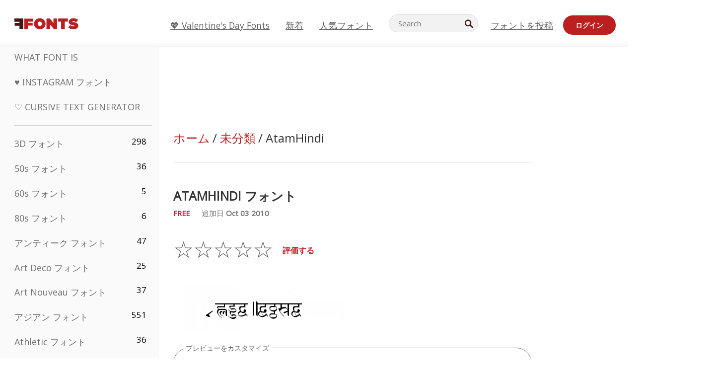

--- FILE ---
content_type: text/plain;charset=UTF-8
request_url: https://c.pub.network/v2/c
body_size: -112
content:
95ce22c3-ab1b-49a4-81cf-1d9d9625a6a2

--- FILE ---
content_type: text/plain;charset=UTF-8
request_url: https://c.pub.network/v2/c
body_size: -259
content:
9e85164e-6bd7-4911-ab4e-0ca173895ff9

--- FILE ---
content_type: application/javascript
request_url: https://html-load.cc/script/anAuZmZvbnRzLm5ldA.js
body_size: 160420
content:
// 
!function(){function a2s(t,e){const n=a2x();return(a2s=function(t,e){return n[t-=385]})(t,e)}function a2x(){const t=["<time>#","halifaxcourier.co.uk","inside|outside","':' <ident-token>|':' <function-token> <any-value> ')'","[CMP Log] Error: ","azUyM3RscHplcXZzMHlqaDgxb2d1YTZ3bmJyN2M5bWY0aQ==","privacymanager.io","fo2nsdf","httpEquiv","image-set( <image-set-option># )","<pseudo-element-selector> <pseudo-class-selector>*","okNetworkStatusCodes","[contain|none|auto]{1,2}","<single-animation-play-state>#","RENDERER","c2shb.pubgw.yahoo.com","onmousedown","[[auto|<length-percentage>]{1,2}]#","auto|[over|under]&&[right|left]?","__webdriver_script_fn","rotateZ( [<angle>|<zero>] )","loaded","<number>|<percentage>|none","[<counter-name> <integer>?]+|none","sparteo.com","cssText","auto||<ratio>","cssWideKeywordsSyntax","[<string>|contents|<image>|<counter>|<quote>|<target>|<leader()>|<attr()>]+","<-ms-filter-function>+","modifier","getBidResponses","jsHeapSizeLimit","response","trvdp.com","purpose","read-only|read-write|write-only","gpt_slot_rendered_time","getAttributeNames","window.external.toString is not a function","as_location","upload","preventDefault","Attribute selector (=, ~=, ^=, $=, *=, |=) is expected","context","bliink.io","fitbook.de","allow-scripts","substrToCursor","ACK_INVISIBLE","<hex-color>|<absolute-color-function>|<named-color>|transparent","auto|normal|active|inactive|disabled","safari","inside|outside|top|left|right|bottom|start|end|self-start|self-end|<percentage>|center","Element_tagName",", sample_ratio=","asadcdn.com","thenStack","ins","httpOnly","auto|normal|stretch|<baseline-position>|<overflow-position>? <self-position>","openxcdn.net","-src","https://07c225f3.online","none|<image>","baseURI","/getconfig/sodar","Ratio","<number-percentage>{1,4} fill?","sharethrough.com","collapse|discard|preserve|preserve-breaks|preserve-spaces|break-spaces","//# sourceURL=rtb_adm.js","<attachment>#","kueezrtb.com","proper.io","pb_","XMLHttpRequest_open","__hooked","HTMLIFrameElement","skip","<'margin-inline-end'>","<line-width>","isBrave","}-token","cmVzZXJ2ZWQxT3V0cHV0","random","() { [native code] }","layer(","generic","Notification","preload","data-src"," is blocked.","idFilter","reversed( <counter-name> )","right","cs.lkqd.net","protectCss","y.one.impact-ad.jp","HTMLStyleElement","Url","https://cmp.petbook.de","sp_message_"," > ","https://aax.amazon-adsystem.com/e/dtb/bid","rlcdn.com","lr-tb|rl-tb|tb-rl|lr|rl|tb","[restore-rejections] restoreDeferredRejections__adblock","scanNumber","base","args","additionalAdsBait","adsafeprotected.com","visualViewport","a2AoNTl3aikie2c+c1xvNlRpQXgKTFA/cWFwdDBdLUl5ZQ==","<'padding-left'>{1,2}","https://consent.halifaxcourier.co.uk","api.assertcom.de","char must be length 1","otSDKStub","pipeThrough",'<\/script><script src="',"Window_requestIdleCallback","img_","import('","numeric-only|allow-keywords","RegExp","<ray()>|<url>|<basic-shape>","remove",'meta[name="as-event-handler-added"]',"onclick","scroll-position|contents|<custom-ident>","ZT9gM0FVPDJaWzsJaUpFRlYnfFBhOFQ1ai0udiA6cSNIKQ==","<outline-radius>{1,4} [/ <outline-radius>{1,4}]?","VzB8N196fXtyb1lraFhMXiUoJy8+TnRRR2d1WlNBNHZV","types","a-mx.com","auto|<time>","marker-mid","_grecaptcha_ready","eDUwdzRvZTdjanpxOGtyNmk5YWZ0MnAxbmd1bG0zaHlidg==","logs","auto|optimizeSpeed|crispEdges|geometricPrecision","IFrame","tpdads.com","Mozilla/5.0 (Windows NT 10.0; Win64; x64) AppleWebKit/537.36 (KHTML, like Gecko) Chrome/139.0.0.0 Safari/537.36","LklwPnN6SjhFd2FoWU0vdjt5S2M9ZgooW19UIHEzbk9T","[<age>? <gender> <integer>?]","qrscanner.net","style","[AdBlockDetector] acceptable ads check target ","<'-ms-scroll-limit-x-min'> <'-ms-scroll-limit-y-min'> <'-ms-scroll-limit-x-max'> <'-ms-scroll-limit-y-max'>","cootlogix.com","--\x3e","fxios/","ApplePayError","cover|contain|entry|exit|entry-crossing|exit-crossing","dpcm","border-box|padding-box|content-box","Unknown context `","bWlsYmAjM0JhcV07RFRWP2UuPCAmYw==","assign","   ","` for ","properties","from|to|<percentage>|<timeline-range-name> <percentage>","doctype",'link[rel="stylesheet"][href*="',"HTMLImageElement_srcset","-apple-system-body|-apple-system-headline|-apple-system-subheadline|-apple-system-caption1|-apple-system-caption2|-apple-system-footnote|-apple-system-short-body|-apple-system-short-headline|-apple-system-short-subheadline|-apple-system-short-caption1|-apple-system-short-footnote|-apple-system-tall-body","Element_matches","normal|[fill||stroke||markers]","auto|none|[[pan-x|pan-left|pan-right]||[pan-y|pan-up|pan-down]||pinch-zoom]|manipulation","kind","visibility","<string>|<custom-ident>+","Text",'link[rel="preload"][as="script"][href="',"Number of function is expected","checkAtruleName","AdThrive_","<?lit$","sourceRoot","dmJybDRzN3U5ZjhuejVqcHFpMG13dGU2Y3loYWcxM294","Reflect","none|<length>","%%%INV_CODE%%%","})()","partitioned","none|<string>+","googleads.g.doubleclick.net","params","ancestorOrigins","auto|<custom-ident>|[<integer>&&<custom-ident>?]|[span&&[<integer>||<custom-ident>]]","clearInterval","inmobi.com","none|[ex-height|cap-height|ch-width|ic-width|ic-height]? [from-font|<number>]","<percentage>","search","__as_xhr_onload","smilewanted.com","urlFilter","display","getAdUnitPath","bmxvYw==","nightmare","JSON_stringify","Condition is expected","circle( [<shape-radius>]? [at <position>]? )","r2b2.io","appier.net","responseType","detect","radial-gradient( [<ending-shape>||<size>]? [at <position>]? , <color-stop-list> )","closest",'[id^="google_dfp_"]',"<mf-name>","IVT detection failed","<length>|<percentage>|auto","cache_is_blocking_acceptable_ads","microad.jp","Combinator","[<mask-reference>||<position> [/ <bg-size>]?||<repeat-style>||[<box>|border|padding|content|text]||[<box>|border|padding|content]]#","` in `","startLine","ZnU2cXI4cGlrd2NueDFhc3RtNDc5YnZnMmV6bG8wM2h5","cross-fade( <cf-mixing-image> , <cf-final-image>? )","snigel-","-moz-radial-gradient( <-legacy-radial-gradient-arguments> )|-webkit-radial-gradient( <-legacy-radial-gradient-arguments> )|-o-radial-gradient( <-legacy-radial-gradient-arguments> )","Symbol","normal|sub|super","frameId","cyclic|numeric|alphabetic|symbolic|additive|[fixed <integer>?]|[extends <counter-style-name>]","<number-zero-one>","pbjs","CDO","mod( <calc-sum> , <calc-sum> )","DocumentFragment_querySelectorAll","none|both|horizontal|vertical|block|inline","adClosed","Lexer matching doesn't applicable for custom properties","linear|radial","transferSize","gumgum.com","https://c.amazon-adsystem.com/aax2/apstag.js","as_inventory_id","lookupNonWSType",".workers.dev","Url or Function is expected","auto|start|end|center|baseline|stretch","Invalid protect url: ","allowPrebid","__esModule","disallowEmpty","sourceMapURL could not be parsed","hsl|hwb|lch|oklch","'. Set options.decodeValues to false to disable this feature.","!(function(){","dbm_d","filter","sleipnir/","http://localhost","last_processed_rules_count","padding-box|content-box","toArray","Parentheses","item doesn't belong to list","light-dark( <color> , <color> )","redirect.frontend.weborama.fr","opacity(0)","<number>|<angle>","contents","image( <image-tags>? [<image-src>? , <color>?]! )"," | ","jg7y.quizlet.com","Layer","auto|<position>","MessageEvent_data","getDetections","replace|add|accumulate","compareByGeneratedPositionsDeflated","<'background-color'>||<bg-image>||<bg-position> [/ <bg-size>]?||<repeat-style>||<attachment>||<box>||<box>","s.amazon-adsystem.com","pubexchange.com","creativecdn.com","\\$&","https://","onmessage","redirect","[<line-names>? [<fixed-size>|<fixed-repeat>]]* <line-names>? <auto-repeat> [<line-names>? [<fixed-size>|<fixed-repeat>]]* <line-names>?","text/html","insertData","is_brave","osano-","reportToSentry","scope","$cdc_asdjflasutopfhvcZLmcfl_","_last","normal|<baseline-position>|<content-distribution>|<overflow-position>? <content-position>","ivt","data","opt/","onetrust.com","<'margin-right'>","isDelim","aweber.com","as-check-script-blocked-ready","gblpids","<image>|<color>","condition","adshield_apply","counter( <counter-name> , <counter-style>? )","( <style-condition> )|( <style-feature> )|<general-enclosed>","brave","fansided.com","insertRule","svi",".pages.dev","<relative-real-selector>#","getAttributeKeys","adSlot","cnlwYQ==","[object Intl]","adWrapper","merequartz.com","normal|ultra-condensed|extra-condensed|condensed|semi-condensed|semi-expanded|expanded|extra-expanded|ultra-expanded",", height: ","left","functionBind","<angle-percentage>","device-cmyk( <number>#{4} )","overlay|-moz-scrollbars-none|-moz-scrollbars-horizontal|-moz-scrollbars-vertical|-moz-hidden-unscrollable","writeln","isEmpty","lvb","eventSampleRatio","admaru.net","[src*=","skewY( [<angle>|<zero>] )","data-ignore","inset?&&<length>{2,4}&&<color>?","onload","important","<single-animation-timeline>#","selectorText","<noscript>","<length-percentage>|min-content|max-content|auto","next","output","knowt.com","opts","_sorted","auto|crisp-edges|pixelated|optimizeSpeed|optimizeQuality|<-non-standard-image-rendering>","<box>|border|text","MSG_ACK_VISIBLE","HTMLAnchorElement","element display none important","MediaQuery","normal|[stylistic( <feature-value-name> )||historical-forms||styleset( <feature-value-name># )||character-variant( <feature-value-name># )||swash( <feature-value-name> )||ornaments( <feature-value-name> )||annotation( <feature-value-name> )]","installedModules","Document_getElementsByTagName","computeSourceURL","Array","data-sdk","<length>{1,4}","cache_adblock_circumvent_score","<font-stretch-absolute>","asin( <calc-sum> )","ariaLabel","from( <color> )|color-stop( [<number-zero-one>|<percentage>] , <color> )|to( <color> )","[data-ad-client]","jump-start|jump-end|jump-none|jump-both|start|end","flashtalking.com","none|<angle>|[x|y|z|<number>{3}]&&<angle>","_array","__hooked_preframe","consumeUntilBalanceEnd","cache_is_blocking_ads","auto|avoid|avoid-page|avoid-column|avoid-region","open","getLocation","auto|after","minutemedia-prebid.com","isActive","0|1","removeEventListener",'<div class="CAN_ad">',"cdn-exchange.toastoven.net","excludeHosts","snigelweb.com","eDVBOGhFOT0KUUcxIkN1SidvVihJKT5sYlc0RCNlIEw2","svw","event_id","<font-stretch-absolute>{1,2}","c204ZmtocndhOTR5MGV1cGoybnEx","flip-block||flip-inline||flip-start","innerText","auto|grayscale","[center|[[left|right|x-start|x-end]? <length-percentage>?]!]#","Enum","?as-revalidator=","height","eventStatus","none|element|auto","initial|inherit|unset|revert|revert-layer","Unsupported version: ","privacy-mgmt.com","<'inset-block'>","Terminate - non-auto-recovery","separate|collapse|auto","adngin-","Dimension","drag|no-drag","Type of node should be an Object","port2","svh","rad","Property","appendList",".umogames.com","<html><head></head><body></body></html>","matchProperty","HTMLIFrameElement_name","liadm.com","servenobid.com","Invalid URL: ","<length>|<percentage>","4dex.io","<url>|<string>","function a0Z(e,Z){const L=a0e();return a0Z=function(w,Q){w=w-0xf2;let v=L[w];return v;},a0Z(e,Z);}function a0e(){const eD=['onload','as_','526myoEGc','push','__sa_','__as_ready_resolve','__as_rej','addEventListener','LOADING','XMLHttpRequest','entries','getOwnPropertyDescriptor','_as_prehooked_functions','status','script_onerror','__fr','xhr_defer','href','isAdBlockerDetected','length','then','8fkpCwc','onerror','apply','readyState','_as_prehooked','set','__as_new_xhr_data','Window','catch','charCodeAt','location','document','onreadystatechange','__as_xhr_open_args','_as_injected_functions','DONE','open','toLowerCase','handleEvent','defineProperty','name','54270lMbrbp','__as_is_xhr_loading','prototype','decodeURIComponent','contentWindow','EventTarget','407388pPDlir','__as_xhr_onload','collect','get','call','JSON','setAttribute','Element','btoa','__as_is_ready_state_change_loading','GET','4281624sRJEmx','__origin','currentScript','1433495pfzHcj','__prehooked','1079200HKAVfx','window','error','687boqfKv','fetch','load','1578234UbzukV','function','remove','hostname','adshield'];a0e=function(){return eD;};return a0e();}(function(e,Z){const C=a0Z,L=e();while(!![]){try{const w=-parseInt(C(0x10a))/0x1*(-parseInt(C(0x114))/0x2)+-parseInt(C(0xf7))/0x3+-parseInt(C(0x127))/0x4*(parseInt(C(0x13c))/0x5)+parseInt(C(0x10d))/0x6+parseInt(C(0x105))/0x7+parseInt(C(0x107))/0x8+-parseInt(C(0x102))/0x9;if(w===Z)break;else L['push'](L['shift']());}catch(Q){L['push'](L['shift']());}}}(a0e,0x24a95),((()=>{'use strict';const m=a0Z;const Z={'HTMLIFrameElement_contentWindow':()=>Object[m(0x11d)](HTMLIFrameElement[m(0xf3)],m(0xf5)),'XMLHttpRequest_open':()=>Q(window,m(0x11b),m(0x137)),'Window_decodeURIComponent':()=>Q(window,m(0x12e),m(0xf4)),'Window_fetch':()=>Q(window,m(0x12e),m(0x10b)),'Element_setAttribute':()=>Q(window,m(0xfe),m(0xfd)),'EventTarget_addEventListener':()=>Q(window,m(0xf6),m(0x119))},L=m(0x116)+window[m(0xff)](window[m(0x131)][m(0x123)]),w={'get'(){const R=m;return this[R(0xf9)](),window[L];},'collectOne'(v){window[L]=window[L]||{},window[L][v]||(window[L][v]=Z[v]());},'collect'(){const V=m;window[L]=window[L]||{};for(const [v,l]of Object[V(0x11c)](Z))window[L][v]||(window[L][v]=l());}};function Q(v,l,X){const e0=m;var B,s,y;return e0(0x108)===l[e0(0x138)]()?v[X]:e0(0x132)===l?null===(B=v[e0(0x132)])||void 0x0===B?void 0x0:B[X]:e0(0xfc)===l?null===(s=v[e0(0xfc)])||void 0x0===s?void 0x0:s[X]:null===(y=v[l])||void 0x0===y||null===(y=y[e0(0xf3)])||void 0x0===y?void 0x0:y[X];}((()=>{const e2=m;var v,X,B;const y=W=>{const e1=a0Z;let b=0x0;for(let O=0x0,z=W[e1(0x125)];O<z;O++){b=(b<<0x5)-b+W[e1(0x130)](O),b|=0x0;}return b;};null===(v=document[e2(0x104)])||void 0x0===v||v[e2(0x10f)]();const g=function(W){const b=function(O){const e3=a0Z;return e3(0x113)+y(O[e3(0x131)][e3(0x110)]+e3(0x11e));}(W);return W[b]||(W[b]={}),W[b];}(window),j=function(W){const b=function(O){const e4=a0Z;return e4(0x113)+y(O[e4(0x131)][e4(0x110)]+e4(0x135));}(W);return W[b]||(W[b]={}),W[b];}(window),K=e2(0x113)+y(window[e2(0x131)][e2(0x110)]+e2(0x12b));(X=window)[e2(0x117)]||(X[e2(0x117)]=[]),(B=window)[e2(0x118)]||(B[e2(0x118)]=[]);let x=!0x1;window[e2(0x117)][e2(0x115)](()=>{x=!0x0;});const E=new Promise(W=>{setTimeout(()=>{x=!0x0,W();},0x1b5d);});function N(W){return function(){const e5=a0Z;for(var b=arguments[e5(0x125)],O=new Array(b),z=0x0;z<b;z++)O[z]=arguments[z];return x?W(...O):new Promise((k,S)=>{const e6=e5;W(...O)[e6(0x126)](k)[e6(0x12f)](function(){const e7=e6;for(var f=arguments[e7(0x125)],q=new Array(f),A=0x0;A<f;A++)q[A]=arguments[A];E[e7(0x126)](()=>S(...q)),window[e7(0x118)][e7(0x115)]({'type':e7(0x10b),'arguments':O,'errArgs':q,'reject':S,'resolve':k});});});};}const I=W=>{const e8=e2;var b,O,z;return e8(0x101)===(null===(b=W[e8(0x134)])||void 0x0===b?void 0x0:b[0x0])&&0x0===W[e8(0x11f)]&&((null===(O=W[e8(0x134)])||void 0x0===O?void 0x0:O[e8(0x125)])<0x3||!0x1!==(null===(z=W[e8(0x134)])||void 0x0===z?void 0x0:z[0x2]));},M=()=>{const e9=e2,W=Object[e9(0x11d)](XMLHttpRequest[e9(0xf3)],e9(0x133)),b=Object[e9(0x11d)](XMLHttpRequest[e9(0xf3)],e9(0x12a)),O=Object[e9(0x11d)](XMLHttpRequestEventTarget[e9(0xf3)],e9(0x128)),z=Object[e9(0x11d)](XMLHttpRequestEventTarget[e9(0xf3)],e9(0x112));W&&b&&O&&z&&(Object[e9(0x13a)](XMLHttpRequest[e9(0xf3)],e9(0x133),{'get':function(){const ee=e9,k=W[ee(0xfa)][ee(0xfb)](this);return(null==k?void 0x0:k[ee(0x103)])||k;},'set':function(k){const eZ=e9;if(x||!k||eZ(0x10e)!=typeof k)return W[eZ(0x12c)][eZ(0xfb)](this,k);const S=f=>{const eL=eZ;if(this[eL(0x12a)]===XMLHttpRequest[eL(0x136)]&&I(this))return this[eL(0x100)]=!0x0,E[eL(0x126)](()=>{const ew=eL;this[ew(0x100)]&&(this[ew(0x100)]=!0x1,k[ew(0xfb)](this,f));}),void window[eL(0x118)][eL(0x115)]({'type':eL(0x122),'callback':()=>(this[eL(0x100)]=!0x1,k[eL(0xfb)](this,f)),'xhr':this});k[eL(0xfb)](this,f);};S[eZ(0x103)]=k,W[eZ(0x12c)][eZ(0xfb)](this,S);}}),Object[e9(0x13a)](XMLHttpRequest[e9(0xf3)],e9(0x12a),{'get':function(){const eQ=e9;var k;return this[eQ(0x100)]?XMLHttpRequest[eQ(0x11a)]:null!==(k=this[eQ(0x12d)])&&void 0x0!==k&&k[eQ(0x12a)]?XMLHttpRequest[eQ(0x136)]:b[eQ(0xfa)][eQ(0xfb)](this);}}),Object[e9(0x13a)](XMLHttpRequestEventTarget[e9(0xf3)],e9(0x128),{'get':function(){const ev=e9,k=O[ev(0xfa)][ev(0xfb)](this);return(null==k?void 0x0:k[ev(0x103)])||k;},'set':function(k){const el=e9;if(x||!k||el(0x10e)!=typeof k)return O[el(0x12c)][el(0xfb)](this,k);const S=f=>{const er=el;if(I(this))return this[er(0xf2)]=!0x0,E[er(0x126)](()=>{const eX=er;this[eX(0xf2)]&&(this[eX(0xf2)]=!0x1,k[eX(0xfb)](this,f));}),void window[er(0x118)][er(0x115)]({'type':er(0x122),'callback':()=>(this[er(0xf2)]=!0x1,k[er(0xfb)](this,f)),'xhr':this});k[er(0xfb)](this,f);};S[el(0x103)]=k,O[el(0x12c)][el(0xfb)](this,S);}}),Object[e9(0x13a)](XMLHttpRequestEventTarget[e9(0xf3)],e9(0x112),{'get':function(){const eB=e9;return z[eB(0xfa)][eB(0xfb)](this);},'set':function(k){const es=e9;if(x||!k||es(0x10e)!=typeof k)return z[es(0x12c)][es(0xfb)](this,k);this[es(0xf8)]=k,this[es(0x119)](es(0x109),S=>{const ey=es;I(this)&&window[ey(0x118)][ey(0x115)]({'type':ey(0x122),'callback':()=>{},'xhr':this});}),z[es(0x12c)][es(0xfb)](this,k);}}));};function P(W){return function(){const eg=a0Z;for(var b=arguments[eg(0x125)],O=new Array(b),z=0x0;z<b;z++)O[z]=arguments[z];return this[eg(0x134)]=O,W[eg(0x129)](this,O);};}function Y(W,b,O){const et=e2,z=Object[et(0x11d)](W,b);if(z){const k={...z,'value':O};delete k[et(0xfa)],delete k[et(0x12c)],Object[et(0x13a)](W,b,k);}else W[b]=O;}function D(W,b,O){const ej=e2,z=W+'_'+b,k=w[ej(0xfa)]()[z];if(!k)return;const S=ej(0x108)===W[ej(0x138)]()?window:ej(0x132)===W?window[ej(0x132)]:ej(0xfc)===W?window[ej(0xfc)]:window[W][ej(0xf3)],f=function(){const eK=ej;for(var A=arguments[eK(0x125)],U=new Array(A),F=0x0;F<A;F++)U[F]=arguments[F];try{const J=j[z];return J?J[eK(0xfb)](this,k,...U):k[eK(0xfb)](this,...U);}catch(G){return k[eK(0xfb)](this,...U);}},q=O?O(f):f;Object[ej(0x13a)](q,ej(0x13b),{'value':b}),Object[ej(0x13a)](q,ej(0x106),{'value':!0x0}),Y(S,b,q),window[ej(0x117)][ej(0x115)](()=>{const ex=ej;window[ex(0x111)]&&!window[ex(0x111)][ex(0x124)]&&S[b]===q&&Y(S,b,k);}),g[z]=q;}window[K]||(w[e2(0xf9)](),D(e2(0x11b),e2(0x137),P),D(e2(0xfe),e2(0xfd)),D(e2(0x12e),e2(0x10b),N),(function(){const eN=e2,W=(z,k)=>new Promise((S,f)=>{const eE=a0Z,[q]=k;q[eE(0x121)]?f(k):(E[eE(0x126)](()=>f(k)),z[eE(0x119)](eE(0x10c),()=>S()),window[eE(0x118)][eE(0x115)]({'type':eE(0x120),'reject':()=>f(k),'errArgs':k,'tag':z}));}),b=Object[eN(0x11d)](HTMLElement[eN(0xf3)],eN(0x128));Object[eN(0x13a)](HTMLElement[eN(0xf3)],eN(0x128),{'get':function(){const eI=eN,z=b[eI(0xfa)][eI(0xfb)](this);return(null==z?void 0x0:z[eI(0x103)])||z;},'set':function(z){const eo=eN;var k=this;if(x||!(this instanceof HTMLScriptElement)||eo(0x10e)!=typeof z)return b[eo(0x12c)][eo(0xfb)](this,z);const S=function(){const ei=eo;for(var f=arguments[ei(0x125)],q=new Array(f),A=0x0;A<f;A++)q[A]=arguments[A];return W(k,q)[ei(0x12f)](U=>z[ei(0x129)](k,U));};S[eo(0x103)]=z,b[eo(0x12c)][eo(0xfb)](this,S);}});const O=EventTarget[eN(0xf3)][eN(0x119)];EventTarget[eN(0xf3)][eN(0x119)]=function(){const eM=eN;for(var z=this,k=arguments[eM(0x125)],S=new Array(k),f=0x0;f<k;f++)S[f]=arguments[f];const [q,A,...U]=S;if(x||!(this instanceof HTMLScriptElement)||eM(0x109)!==q||!(A instanceof Object))return O[eM(0xfb)](this,...S);const F=function(){const eP=eM;for(var J=arguments[eP(0x125)],G=new Array(J),H=0x0;H<J;H++)G[H]=arguments[H];return W(z,G)[eP(0x12f)](T=>{const eY=eP;eY(0x10e)==typeof A?A[eY(0x129)](z,T):A[eY(0x139)](...T);});};O[eM(0xfb)](this,q,F,...U);};}()),M(),window[K]=!0x0);})());})()));",".end","isPropagationStopped","cust_params","domain switch: no src attribute","gecko/","getVersion","HTMLLinkElement_href",".setTargetingForGPTAsync","/npm-monitoring","_as_injected_functions","prelude","getComputedStyle","[<line-names>|<name-repeat>]+","setTimeout","3lift.com","/main.html","zemanta.com","\n--","freeze","dzFHcD4weUJgNVl0XGU0Ml1eQzNPVVhnYiBufWEnVGZxew==","thatgossip.com","rubiconproject.com","botd timeout","name","delay","url( <string> <url-modifier>* )|<url-token>","<matrix()>|<translate()>|<translateX()>|<translateY()>|<scale()>|<scaleX()>|<scaleY()>|<rotate()>|<skew()>|<skewX()>|<skewY()>|<matrix3d()>|<translate3d()>|<translateZ()>|<scale3d()>|<scaleZ()>|<rotate3d()>|<rotateX()>|<rotateY()>|<rotateZ()>|<perspective()>","none|[<'flex-grow'> <'flex-shrink'>?||<'flex-basis'>]","<line-style>{1,4}","a-mo.net","start","No element indexed by ","Integer is expected","<angle>|<percentage>","__webdriver_evaluate","AnPlusB","table-row-group|table-header-group|table-footer-group|table-row|table-cell|table-column-group|table-column|table-caption|ruby-base|ruby-text|ruby-base-container|ruby-text-container","<length-percentage>|<flex>|min-content|max-content|auto","skimresources.com","some","upright|rotate-left|rotate-right","horizontal|vertical|inline-axis|block-axis|inherit","skipWs","Bad syntax",'[id^="gpt_ad_"]',"strict","RunPerfTest","Combinator is expected","Apple","orientation","[<line-names>? <track-size>]+ <line-names>?","coachjs","argument val is invalid","acos( <calc-sum> )","aG5bUlhtfERPSC86LkVWS0o7NH1TVQ==","Equal sign is expected","splice","ad-unit","https://pagead2.googlesyndication.com/gampad/ads","139341","<combinator>? <complex-real-selector>","getTargetingKeys","stopPropagation","replaceState","YTI3NGJjbGp0djBvbXc2ejlnNXAxM3VzOGVraHhpcmZx","collect","<-webkit-gradient()>|<-legacy-linear-gradient>|<-legacy-repeating-linear-gradient>|<-legacy-radial-gradient>|<-legacy-repeating-radial-gradient>","direction","https://cmp.computerbild.de","searchfield|textarea|push-button|slider-horizontal|checkbox|radio|square-button|menulist|listbox|meter|progress-bar|button","Profile","encodeUrl","addConnectionHandler","<complex-real-selector-list>","immediate","ODk1dDdxMWMydmVtZnVrc2w2MGh5empud28zNGJ4cGdp","<rectangular-color-space>|<polar-color-space>|<custom-color-space>","CanvasCaptureMediaStream","MSG_SYN_URG","xx-small|x-small|small|medium|large|x-large|xx-large|xxx-large","requestAnimationFrame","recovery_adm_click_ar","Element_removeAttribute","bad-url-token","<supports-condition>","autoRecovery","kargo.com","Load stylesheet results: ","<'max-height'>","CSSStyleSheet_insertRule","sin( <calc-sum> )","credentials","WebGLRenderingContext.getParameter is not a function","content-box|padding-box|border-box|fill-box|stroke-box|view-box","StyleSheet","__tcfapi","HTMLIFrameElement_srcdoc","[Profile Handler]","none|auto|[<string> <string>]+","dsp-service.adtarget.biz","consents","ric","replaceScriptElementAsync","applySourceMap","googletag","<'justify-self'>|anchor-center","<visual-box>||<length [0,∞]>","pbstck.com","String_replace","<frequency>&&absolute|[[x-low|low|medium|high|x-high]||[<frequency>|<semitones>|<percentage>]]","return","adDiv","rhino","domcontentloaded","/media/vpaid-display/iframe.html","MWtvaG12NHJsMDgzNjJhaXA3ZmpzNWN0YnF5Z3p3eG5l","normal|allow-discrete","Node","rtt","vmin","consentmanager.net","video",'" is not in the set.',"<paint>","publift","MG96dXBrcng2cWp3bnlnbDM0bTdpOXRoMWY4djJiZWM1","src","<custom-property-name>","admost.com","pub_728x90","que","ghi","Document_querySelectorAll","recovery_loaded_time","Jmo8UkRzW1c+YnVrTWBjPzEpCWw=","window.parent.parent.apstag.runtime.callCqWrapper","x-frame-height","socdm.com","frames","cqb","adingo.jp","HTMLTableColElement","<custom-ident>","` for `visit` option (should be: ","Document_URL","compareByGeneratedPositionsInflated","/pagead/gen_204?","getEntriesByType","self","truvidplayer.com",'"googMsgType"',"Too many question marks","nearest|up|down|to-zero","getServices","explicit","auto|<string>","ADM (","podname.com","dvi","boundingClientRect","__replaced","tail","arkadium-aps-tagan.adlightning.com","VENDOR","<number [0,1]>","def","<fixed-breadth>|minmax( <fixed-breadth> , <track-breadth> )|minmax( <inflexible-breadth> , <fixed-breadth> )","path( [<fill-rule> ,]? <string> )","triggerCount","lastIndexOf","cpmstar.com","responseText","is_blocking_acceptable_ads","terms","clamp( <calc-sum>#{3} )","responseURL","issue","IdSelector","[<url> [format( <string># )]?|local( <family-name> )]#","[data-ad-name]","Identifier, string or comma is expected","Expected ","top","content|<'width'>","sepia( <number-percentage> )","api.ootoo.co.kr","pubads.g.doubleclick.net","adsdk.microsoft.com","percentage-token","<script>","Unknown node type: ","warn","auto|avoid|always|all|avoid-page|page|left|right|recto|verso|avoid-column|column|avoid-region|region","SYN","idSubstrings","none|repeat( <length-percentage> )","<mf-name> : <mf-value>","apply","mailto:","'>'|'+'|'~'|['|' '|']","solid|double|dotted|dashed|wavy","Token","tpc.googlesyndication.com","<calc-value> ['*' <calc-value>|'/' <number>]*","lax","normal|reverse|alternate|alternate-reverse","none|[<number>|<percentage>]{1,3}","aborted","before doesn't belong to list","reserved2","<an-plus-b>|even|odd","__tcfapi not found within timeout","[[left|center|right|span-left|span-right|x-start|x-end|span-x-start|span-x-end|x-self-start|x-self-end|span-x-self-start|span-x-self-end|span-all]||[top|center|bottom|span-top|span-bottom|y-start|y-end|span-y-start|span-y-end|y-self-start|y-self-end|span-y-self-start|span-y-self-end|span-all]|[block-start|center|block-end|span-block-start|span-block-end|span-all]||[inline-start|center|inline-end|span-inline-start|span-inline-end|span-all]|[self-block-start|self-block-end|span-self-block-start|span-self-block-end|span-all]||[self-inline-start|self-inline-end|span-self-inline-start|span-self-inline-end|span-all]|[start|center|end|span-start|span-end|span-all]{1,2}|[self-start|center|self-end|span-self-start|span-self-end|span-all]{1,2}]","simpli.fi","fuseplatform.net","protectFetchInputSync shouldn't be called with ReadableStream","slimerjs","Node_baseURI","IntersectionObserverEntry","Nm03a3dlM3Fhb2h1NWc0Yno4aQ==","<'top'>","mask","__driver_evaluate","https://static.dable.io/dist/plugin.min.js","https://content-loader.com","BotDetector.detect can't be called before BotDetector.collect","first-id.fr","isSamsungBrowser","outerHeight","Object","data-owner",'[id^="dfp-ad-"]',"https://qa.html-load.com","<track-breadth>|minmax( <inflexible-breadth> , <track-breadth> )|fit-content( <length-percentage> )","<'caret-color'>||<'caret-shape'>","silent|[[x-soft|soft|medium|loud|x-loud]||<decibel>]","normal|multiply|screen|overlay|darken|lighten|color-dodge|color-burn|hard-light|soft-light|difference|exclusion|hue|saturation|color|luminosity","WebKitMediaKeys","MessageEvent_source","data-freestar-ad","isParentsDisplayNone","env( <custom-ident> , <declaration-value>? )","not_blocking_ads","_set","normal||[size|inline-size]","Terminate - non-adblock","<media-query>#","prototype","fundingchoicesmessages.google.com","<transition-behavior-value>#","css","campaignId","Must be between 0 and 63: ","Py0wOHRQKEpIMUVHeyVbaiZzIiBENWs=","[auto|reverse]||<angle>","isFirefox","pa-pbjs-frame","option sameSite is invalid","slotRenderEnded","a24xZWhvNmZqYnI0MHB4YzlpMnE=","as_logs","contentsfeed.com","{-token","ad\\.doubleclick\\.net|static\\.dable\\.io","[AdShield] Failed to log missing prev_scp:","getName","as_parent","token","contentWindow","start|end|center|stretch","none|[x|y|block|inline|both] [mandatory|proximity]?","freestar","throw","googletagservices.com","HTMLMetaElement_httpEquiv","window.top._df.t","fs-","<complex-selector>#","__as_is_xhr_loading","auto|<length>|<percentage>|min-content|max-content|fit-content|fit-content( <length-percentage> )|stretch|<-non-standard-size>","expression","<wq-name>|<ns-prefix>? '*'","stackadapt.com","!self","b2lscjg3dDZnMXFiejVlZjRodnB5Y3VqbXgzbndzMDJrOQ==","@top-left-corner|@top-left|@top-center|@top-right|@top-right-corner|@bottom-left-corner|@bottom-left|@bottom-center|@bottom-right|@bottom-right-corner|@left-top|@left-middle|@left-bottom|@right-top|@right-middle|@right-bottom","_client_fetch","padStart","<symbol>","directives","appsflyer.com","pmdstatic.net","auto|never|always","getSizes","auto|<custom-ident>","<blend-mode>|plus-lighter","AddMatchOnce","interstitial","createContextualFragment","scrollX","A5|A4|A3|B5|B4|JIS-B5|JIS-B4|letter|legal|ledger","lookupTypeNonSC","none|[<shape-box>||<basic-shape>]|<image>","Window_fetchLater","forceBraces","none|[crop||cross]","List<","grad","':' <pseudo-class-selector>|<legacy-pseudo-element-selector>",".setPAAPIConfigForGPT",'meta[http-equiv="Content-Security-Policy"]',"<target-counter()>|<target-counters()>|<target-text()>","HTMLLinkElement_rel","MessageEvent_origin","as_window_id","none|all","onorientationchange","ads-","ZndiaA==","fetch_hookPage","nullable","none|element|text","checkAtruleDescriptorName","EOF-token","includes","contain|none|auto","<single-animation-fill-mode>#","expires","auto|stable&&both-edges?","https://cmp.techbook.de","#adshield","cachedResultIsInAdIframe","` structure definition","comment-token","aria-label"," |  ","<'flex-basis'>","document_getElementById","center|start|end|self-start|self-end|flex-start|flex-end","translateZ( <length> )","ignoreInvalidMapping","anonymised.io","eDI5aGI4cHd2c2lsY21xMDY1dDQzN3JueXVvMWpmemtl","https://consent.northernirelandworld.com","<geometry-box>#","<id-selector>|<class-selector>|<attribute-selector>|<pseudo-class-selector>","RTCEncodedAudioFrame","b3U3ZXJjdnc5bDAxeWdobmZpcDY4NWJ6eHF0YWszc2ptNA==","from-image|<angle>|[<angle>? flip]","iu_parts","ZWhvcg==","apcnf","ds.uncn.jp","flat","tcString","HTMLTableCaptionElement","<'align-content'> <'justify-content'>?","Yzc4NjNxYnNtd3k1NG90bmhpdjE=","skipValidation"," undefined","Identifier is expected","protect","attributionsrc=","/gpt/setup","flatMap","auto|none|text|all","getContext","is_ads_blocked","media.net","decorator","single|multiple","[<length-percentage>|<number>|auto]{1,4}","ray( <angle>&&<ray-size>?&&contain?&&[at <position>]? )","cdn.confiant-integrations.net","running|paused","leboncoin.fr","cdn.optimizely.com","as-click-message-handler-added","rotateX( [<angle>|<zero>] )","evalLength","<masking-mode>#","placeholder-slot","label"," iterations","<time>|none|x-weak|weak|medium|strong|x-strong","www.google.com","<'pause-before'> <'pause-after'>?","[auto|alphabetic|hanging|ideographic]","idx","scrollBy","thread-","as_json_modifier","comma","smsonline.cloud","<time>|<percentage>","XnpHW3dtCkNgPThCdj48Jl0wOlQgTCNweDNYbGktbikuNA==","</div>","Terminate - memory limit threshold","Element_getElementsByClassName","applyTo","blocking_ads","repeat( [<integer [1,∞]>] , [<line-names>? <fixed-size>]+ <line-names>? )","round( <rounding-strategy>? , <calc-sum> , <calc-sum> )","escape",'meta[name="',"<angle>","referrer","Event","consumeNumber","'.' <ident-token>","contains","navigator.mimeTypes is undefined","windowSize","emit","HTMLIFrameElement_contentWindow","postmedia.digital","display none","[AdShield] Error in logMissingPrevScp:","eventName","navigator.appVersion is undefined","northantstelegraph.co.uk","computed","b3V0cHV0","QiBjMQkzRlklPGZfYjJsdV44Wk5DeiNHJ3ZXTTdyJlE9","constructor","lookupOffset","[full-width|proportional-width]","male|female|neutral","Unknown feature ","serverbid.com","<integer>&&<symbol>","skewX( [<angle>|<zero>] )","<'border-top-color'>{1,2}","alphaStr","botd","reduce","Unknown node type `","InE0CkozZmtaaGombHRgd0g1MFQ9J2d8KEVQW0ItUVlE","Terminate - IVT blocked","abs( <calc-sum> )","pageview_id","admanmedia.com","ar-v1","Number, dimension, ratio or identifier is expected","argument name is invalid","counters( <counter-name> , <string> , <counter-style>? )","S1ppe140PG0iNSdjJQpYTHVyeXBxQThbZUl3LURSfGtiQg==","gdprApplies","_ads","text_ad","Percentage","srgb|srgb-linear|display-p3|a98-rgb|prophoto-rgb|rec2020|lab|oklab|xyz|xyz-d50|xyz-d65","nextCharCode","Response","auto|<length>","scaleY( [<number>|<percentage>] )","cqmax","updateCursors","sidead","window.parent.document.domain;","balance","go.affec.tv","<'bottom'>","/\\r\\n/g","Comment","as_debug","descriptors","memory","side_ad","im-apps.net","for","findLast","sources",".start","Expect a number","__gads=ID=","rhombusads.com","\n  --------","Element","clientWidth",".constructor","location","urlParse","rest","<'inset'>","Bad value `","<relative-real-selector-list>","scripts","getAtruleDescriptor","releaseEvents","conic-gradient( [from <angle>]? [at <position>]? , <angular-color-stop-list> )","leave","[<length-percentage>|auto]{1,2}|cover|contain","ybar","MyV0CXsycmNrZnlYUl0/TksmL0ZndztUU01tbi03X2lVLg==","Analytics.event(","<easing-function>#","<color-base>|currentColor|<system-color>|<device-cmyk()>|<light-dark()>|<-non-standard-color>","sascdn.com","Document_getElementById","paint( <ident> , <declaration-value>? )","drop-shadow( <length>{2,3} <color>? )","columns","silent","_as_prehooked_functions","FeatureFunction","; SameSite=None","<'width'>","Unknown at-rule","Hex digit is expected","1936btwBHL","options","quantumdex.io","block|inline|x|y","_mappings","bGU0OTcxbTVpcnB1a3hqdjNzcTJvOHk2MGduYnp0aHdmYQ==","removeAttribute","<ident-token> : <declaration-value>? ['!' important]?","<length>|auto","data-ad-width","omnitagjs.com","MatchOnceBuffer","dvh","closest-side|farthest-side|closest-corner|farthest-corner|<length>|<length-percentage>{2}","XMLHttpRequest_response","` has no known descriptors","window.parent.parent.confiant.services().onASTAdLoad","serif|sans-serif|system-ui|cursive|fantasy|math|monospace","getClickUrl","alpha|luminance|match-source","max","none|railed","removeChild","/pcs/activeview?","cssTargetRegex","headers","limit_memory_filter","android","arguments","https://cmp.fitbook.de","omid_message_method","defer","<'min-width'>","<declaration-value>","aXRoYw==","https://prg.smartadserver.com/prebid/v1","aswift",'<div class="',"tokenBefore","opacity( [<number-percentage>] )","none|[objects||[spaces|[leading-spaces||trailing-spaces]]||edges||box-decoration]","ayads.co","permissions",'iframe[name="',"flow|flow-root|table|flex|grid|ruby","eTkzcmZ0czdseHE4dmtnamVuNW0waTZ3emhhcDF1Y2Iybw==","level","none|always|column|page|spread","rotateY( [<angle>|<zero>] )","INTERSTITIAL","WebGLRenderingContext is null","input","https://orbidder.otto.de/bid","data-meta","logs-partners.coupang.com","[block|inline|x|y]#","abs","sddan.com","Range","lch( [<percentage>|<number>|none] [<percentage>|<number>|none] [<hue>|none] [/ [<alpha-value>|none]]? )","func","gecko","__webdriver_script_func","Mozilla/5.0 (Macintosh; Intel Mac OS X 10_15_7) AppleWebKit/537.36 (KHTML, like Gecko) Chrome/139.0.0.0 Safari/537.36","flat|preserve-3d","setInterval","removeProperty","atan2( <calc-sum> , <calc-sum> )","sandbox","isElementDisplayNoneImportant","adx.digitalmatter.services","ownKeys","AccentColor|AccentColorText|ActiveText|ButtonBorder|ButtonFace|ButtonText|Canvas|CanvasText|Field|FieldText|GrayText|Highlight|HighlightText|LinkText|Mark|MarkText|SelectedItem|SelectedItemText|VisitedText","var( <custom-property-name> , <declaration-value>? )","Missed `structure` field in `","postMessage","blockAdUnitPath","join","[-token","uBlock Origin","@stylistic|@historical-forms|@styleset|@character-variant|@swash|@ornaments|@annotation","meta","<forgiving-selector-list>","[<filter-function>|<url>]+","auto-add|add( <integer> )|<integer>","umogames.com","<media-query-list>","write","OTF5c3hlOGx1b3JuNnZwY2l3cQ==","<generic-script-specific>|<generic-complete>|<generic-incomplete>|<-non-standard-generic-family>","entries","adblock_circumvent_score","declaration","MatchOnce","pop","<xyz-space> [<number>|<percentage>|none]{3}","CSSStyleDeclaration_cssText","Function.prototype.bind is undefined","scaleX( [<number>|<percentage>] )","27hGSvKX","-ms-inline-flexbox|-ms-grid|-ms-inline-grid|-webkit-flex|-webkit-inline-flex|-webkit-box|-webkit-inline-box|-moz-inline-stack|-moz-box|-moz-inline-box","afterend","loader","auto|<color>{2}","rem( <calc-sum> , <calc-sum> )","currentScript","call","shouldUseOrigin","<'block-size'>","consumeUntilExclamationMarkOrSemicolon","isInRootIframe","prepend","writable","svb","parseCustomProperty","defaultPrevented","cache_isbot","adshield-loaded","matchStack","[[left|center|right|top|bottom|<length-percentage>]|[left|center|right|<length-percentage>] [top|center|bottom|<length-percentage>]|[center|[left|right] <length-percentage>?]&&[center|[top|bottom] <length-percentage>?]]","addAtrule_","impactify.media","ad-delivery.net","<length-percentage>{1,4} [/ <length-percentage>{1,4}]?","dotted|solid|space|<string>","myhomebook.de","return this","process","__selenium_unwrapped","Expect an apostrophe","isVisibleElement","auto|none|preserve-parent-color","copyScriptElement","<track-size>+","border","hsla( <hue> <percentage> <percentage> [/ <alpha-value>]? )|hsla( <hue> , <percentage> , <percentage> , <alpha-value>? )","resize","https://mp.4dex.io/prebid","[visible|hidden|clip|scroll|auto]{1,2}|<-non-standard-overflow>","N/A","Class extends value ","[native code]","osano.com",'<html><head><script src="',"] by [","<declaration>","yandex.ru","sign( <calc-sum> )","stickyadstv.com","ad.doorigo.co.kr","<position>","gcprivacy.com","__fxdriver_unwrapped","AtKeyword","[<length>|<number>]{1,4}","notifications","sports-illustrated","__as_ready_resolve","Click","Active auto recovery: index ","skipUntilBalanced",'meta[name="as-tester-handler-added"]',"slot_element_id","Module","when","browserLanguage","powerad.ai","isEncodedUrl","not <supports-in-parens>|<supports-in-parens> [and <supports-in-parens>]*|<supports-in-parens> [or <supports-in-parens>]*","AttributeSelector","debug","isPropagationStoppedImmediate","domAutomationController","YEg7NFN5TUIuCmZ1eG52I1JyUDNFSlEmOVlbTzBjCUNVbw==","dyv1bugovvq1g.cloudfront.net","pub_300x250","ZW93NXJmbHVxOHg0emdqNzBwMTNjaTZtaDJzOXRua2Fidg==","originalLine","https://static.criteo.net/js/ld/publishertag.prebid.js",".source","chrome","normal|<string>","teads.tv","navigator.plugins.length is undefined","window.as_location","dvmax","mediarithmics.com","consume","videostep.com","<'right'>","Tig5fCEvX1JEdjZRKSI4P0wjaFdscjs=","create","SupportsDeclaration","oklch( [<percentage>|<number>|none] [<percentage>|<number>|none] [<hue>|none] [/ [<alpha-value>|none]]? )","SVGElement","auto|<anchor-name>","s2s.t13.io","normal|none|[<content-replacement>|<content-list>] [/ [<string>|<counter>]+]?","consumeFunctionName","<font-weight-absolute>{1,2}","addtl_consent","neoera-cdn.relevant-digital.com","rect( [<length-percentage>|auto]{4} [round <'border-radius'>]? )","safe","khz","Exception occurred in hooked function ","presage.io","<length> <length>?","DONE","fill","<pseudo-page>+|<ident> <pseudo-page>*","auto|never|always|<absolute-size>|<length>","clickiocdn.com","Failed to detect bot:","cdn.adapex.io","[AdShield API] cmd execution error:","navigator.permissions is undefined","[CMP Log] Status logged: is_cmp_blocked=","static|relative|absolute|sticky|fixed|-webkit-sticky","admz","https://googleads.g.doubleclick.net","redirected","chromium","-moz-linear-gradient( <-legacy-linear-gradient-arguments> )|-webkit-linear-gradient( <-legacy-linear-gradient-arguments> )|-o-linear-gradient( <-legacy-linear-gradient-arguments> )","<'column-width'>||<'column-count'>","[<display-outside>||<display-inside>]|<display-listitem>|<display-internal>|<display-box>|<display-legacy>|<-non-standard-display>","jizsl_","inline|block|horizontal|vertical","SelectorList","[AdBlockDetector] Cosmetic adblock detected",":not(","window.top.document.domain;","<'border-bottom-right-radius'>","anchor( <anchor-element>?&&<anchor-side> , <length-percentage>? )","<complex-selector-unit> [<combinator>? <complex-selector-unit>]*","opera","<media-condition>|[not|only]? <media-type> [and <media-condition-without-or>]?","cqi","Blocked prebid request for ","axelspringer.com","HTMLVideoElement_src","sequentum","tokenize","parseFromString","edg/","none|<filter-function-list>","Terminate - profile not found","original.line and original.column are not numbers -- you probably meant to omit the original mapping entirely and only map the generated position. If so, pass null for the original mapping instead of an object with empty or null values.","setSourceContent","target-text( [<string>|<url>] , [content|before|after|first-letter]? )","content|fixed","localeCompare","lep.co.uk","ownerNode","ad_unit_path","\n  ","Y29rcQ==","matcher","parseInt","from","top|bottom|block-start|block-end|inline-start|inline-end","dimatter.ai","trackad.cz","Number","eatIdent","inventory_id","TlhHdDU9fV1iSWtoKThUPnAtfGVXcw==","adv-","Too many hex digits","Terminate - not allowed running in iframe","readystatechange","Selector is expected","extra","<'margin-block'>","block|inline|run-in","onmozfullscreenchange","function-token","toggle","document","Blocked slot define: [","leader( <leader-type> )","pbjsList","focus/","<number-one-or-greater>","script-src","HTMLAnchorElement_search","Unknown at-rule descriptor","mgid.com","declarationList","economy|exact","<'border-top-width'>||<'border-top-style'>||<color>","[<image>|<string>] [<resolution>||type( <string> )]","<svg-length>","createSession","cmpStr","Terminate - not apply","<media-in-parens> [or <media-in-parens>]+","__fpjs_d_m","colon-token","createList","horizontal-tb|vertical-rl|vertical-lr|sideways-rl|sideways-lr|<svg-writing-mode>","banner_ad","__phantomas","^(https?:)?\\/\\/ad\\.doubleclick\\.net\\/ddm\\/track(imp|clk)","RegExp_exec","normal|[<east-asian-variant-values>||<east-asian-width-values>||ruby]","topics.authorizedvault.com","<'inset-block-end'>","sp.","AtrulePrelude","handleEvent","elem","none|circle|disc|square","Semicolon or block is expected","EventTarget_addEventListener","prompt","CSSStyleDeclaration_getPropertyValue","cWdwazM3NW50bDhqdzlybXgyaTBoYzF6dXY0b2J5NnNlZg==","isSleipnir","compareByOriginalPositions","get","dWwyb3cwMWo5enE1OG1mazRjdjM3YWJzeWlndGVoNnhu","blob:","https://css-load.com","https://c.html-load.com","viously.com","classList","https://consent.cesoirtv.com","ADNXSMediation","MSG_ACK_INVISIBLE","object","width|height|block|inline|self-block|self-inline","isNameCharCode","adcontainer","basename","\n   value: ","N2d0a3JwYzQ1bndoNmk4amZ2OTNic3lsYXFlem11Mm8xMA==","html","encodeId","*[id]","KAlFSENfO3MvLldnTmZWbCB6OU1ZaFF9VGo6SkZVUykj","readable","analytics","idSubstring","onClickAutoRecovery","scheme","fmget_targets","parentElement","adlib","originalPositionFor","parseValue","[CMP Log] Skipped due to sampling","HTMLScriptElement_src","CSSStyleDeclaration","throwError","auto|balance|stable|pretty","rotate3d( <number> , <number> , <number> , [<angle>|<zero>] )","bot","Hyphen minus","omid-","_sourceRoot","Neither `enter` nor `leave` walker handler is set or both aren't a function","[[left|center|right]||[top|center|bottom]|[left|center|right|<length-percentage>] [top|center|bottom|<length-percentage>]?|[[left|right] <length-percentage>]&&[[top|bottom] <length-percentage>]]","none|proximity|mandatory","scribd.com","/translator","releaseCursor","bidsBackHandler","stylesheetUrlsToLoadBeforeHooking","https://ghb.adtelligent.com/v2/auction/","setAttribute","property","ats.rlcdn.com","nextSibling","[getDecodedLocation] failed to find decoded location","intentiq.com","fromArray","Wrong value `","shift","getItem","Comma","as_session_id","adform.net","interval","target-counter( [<string>|<url>] , <custom-ident> , <counter-style>? )","Name is expected","[INVENTORY] found visible ","<length-percentage>{1,2}","/filter-fingerprint","__driver_unwrapped","-ad","marphezis.com","; Max-Age=","anchor-size( [<anchor-element>||<anchor-size>]? , <length-percentage>? )","em1wYw==","[<angular-color-stop> [, <angular-color-hint>]?]# , <angular-color-stop>","https://s.html-load.com","getWindowId","selector( <complex-selector> )","pluginsLength","media-amazon.com","MSG_ACK","<number [0,∞]> [/ <number [0,∞]>]?","transparent|aliceblue|antiquewhite|aqua|aquamarine|azure|beige|bisque|black|blanchedalmond|blue|blueviolet|brown|burlywood|cadetblue|chartreuse|chocolate|coral|cornflowerblue|cornsilk|crimson|cyan|darkblue|darkcyan|darkgoldenrod|darkgray|darkgreen|darkgrey|darkkhaki|darkmagenta|darkolivegreen|darkorange|darkorchid|darkred|darksalmon|darkseagreen|darkslateblue|darkslategray|darkslategrey|darkturquoise|darkviolet|deeppink|deepskyblue|dimgray|dimgrey|dodgerblue|firebrick|floralwhite|forestgreen|fuchsia|gainsboro|ghostwhite|gold|goldenrod|gray|green|greenyellow|grey|honeydew|hotpink|indianred|indigo|ivory|khaki|lavender|lavenderblush|lawngreen|lemonchiffon|lightblue|lightcoral|lightcyan|lightgoldenrodyellow|lightgray|lightgreen|lightgrey|lightpink|lightsalmon|lightseagreen|lightskyblue|lightslategray|lightslategrey|lightsteelblue|lightyellow|lime|limegreen|linen|magenta|maroon|mediumaquamarine|mediumblue|mediumorchid|mediumpurple|mediumseagreen|mediumslateblue|mediumspringgreen|mediumturquoise|mediumvioletred|midnightblue|mintcream|mistyrose|moccasin|navajowhite|navy|oldlace|olive|olivedrab|orange|orangered|orchid|palegoldenrod|palegreen|paleturquoise|palevioletred|papayawhip|peachpuff|peru|pink|plum|powderblue|purple|rebeccapurple|red|rosybrown|royalblue|saddlebrown|salmon|sandybrown|seagreen|seashell|sienna|silver|skyblue|slateblue|slategray|slategrey|snow|springgreen|steelblue|tan|teal|thistle|tomato|turquoise|violet|wheat|white|whitesmoke|yellow|yellowgreen","<grid-line>","and","about:srcdoc","none|auto|<percentage>","<'animation-duration'>||<easing-function>||<'animation-delay'>||<single-animation-iteration-count>||<single-animation-direction>||<single-animation-fill-mode>||<single-animation-play-state>||[none|<keyframes-name>]||<single-animation-timeline>","akamaized.net","adnxs-simple.com","advertisement","fromSourceMap","<single-animation-composition>#","skip-node","ADS_FRAME","filename","include","shouldRecover","border-box|content-box|margin-box|padding-box","<length>","a3luYg==","Unknown type","rect( <top> , <right> , <bottom> , <left> )|rect( <top> <right> <bottom> <left> )","Element_querySelector","any","MUVIYi58dT9wKHFmUGl0eSdyNk8lCXc9XTlCSlJEOzo4aw==","webkitResolveLocalFileSystemURL","addIframeVisibilityCheckHandler","MSG_SYN",'[name^="google_ads_iframe"]',"<ident>|<function-token> <any-value> )","[<box>|border|padding|content|text]#","; Priority=High","monitoring","selectorsToForceProtect","CDC-token","mustIncludeStrings","prebid","enabled","x-as-search-","bricks-co.com","[[<family-name>|<generic-voice>] ,]* [<family-name>|<generic-voice>]|preserve","; HttpOnly","child|young|old","getLocationFromList","xlink:href","Intl","none|<dashed-ident>#","auto|<'border-style'>","walk","mixed|upright|sideways","custom-ident","auto|from-font|<length>|<percentage>","publisher1st.com","https://fb.html-load.com","getOutOfPage","initial","adapi.inlcorp.com","_self","https://prebid.cootlogix.com/prebid/multi/","inventoryId","/asn","Brian Paul","CSSStyleDeclaration_setProperty","a3JCSnREKFFsdl4+I1toe1gxOW8mU0VBTS9uIk89IDA1UA==","cGhtMjF2OWN3NGI3M3lnbG5meG90YXpzdWo4cXJrNjUwaQ==","Headers","jkl","Blocked ","HTMLElement_title","active","SyntaxReferenceError","Selector","baseline|sub|super|<svg-length>","pbxai.com","fullscreen","isAdBlockerDetected","<mask-layer>#","start|center|end|baseline|stretch","no-cors","/cdn/adx/open/integration.html","[<layer-name>#|<layer-name>?]","hashchange","calc(",'" as-key="',"pathname","bind","original",".gamezop.com","360yield.com","pn.ybp.yahoo.com","redir","max( <calc-sum># )","https://cdn.privacy-mgmt.com","-moz-repeating-radial-gradient( <-legacy-radial-gradient-arguments> )|-webkit-repeating-radial-gradient( <-legacy-radial-gradient-arguments> )|-o-repeating-radial-gradient( <-legacy-radial-gradient-arguments> )","script-src-elem","cGxiaTIxY3hmbW8zNnRuNTB1cQ==","replaceSync","unrulymedia.com","<'min-block-size'>","techbook-magazine.com","doubleclick\\.net","HTMLFormElement","server","selector","String","ad.gt","lijit.com","_serializeMappings","; Path=","version","translate( <length-percentage> , <length-percentage>? )","webcontentassessor.com","inventories","sync.search.spotxchange.com","/cou/iframe","break","MzZxejBtdjl0bmU3a3dyYTVpMXVqeDI4b3lmc3BjZ2xoNA==","[contextual|no-contextual]","documentElement","internet_explorer","!boolean-group","hadron.ad.gt","<html","<url>|none","mozInnerScreenX","HTMLAnchorElement_ping","done","https://hbopenbid.pubmatic.com/translator","EventTarget_removeEventListener","serif|sans-serif|cursive|fantasy|monospace","gstatic.com","ads-refinery89.adhese.com","none|<custom-ident>+","33across.com","Hash","webkitPersistentStorage","isVisibleDocument","[restore-rejections] handleQueued script_onerror",'" is a required argument.',"anyclip.com","orbidder.otto.de","auto|both|start|end|maximum|clear","always|auto|avoid","window.process is","requestNonPersonalizedAds","    ","error","performance_gpt_ad_rendered","childNodes","appendData","vmax","stroke","parseRulePrelude","iionads.com","backgroundImage","toJSON","__as_new_xhr_data","<angle>|[[left-side|far-left|left|center-left|center|center-right|right|far-right|right-side]||behind]|leftwards|rightwards","content-security-policy","adhesion",'Identifier "',"element( <custom-ident> , [first|start|last|first-except]? )|element( <id-selector> )","<'grid-row-gap'> <'grid-column-gap'>?","cssWideKeywords","prevUntil","canvas","auto|inter-character|inter-word|none","node","<color>","[clip|ellipsis|<string>]{1,2}","fill|contain|cover|none|scale-down","ad01","d3IyNzV5b2dzajRrdjAzaXpjbngxdWFxYjhwZmxtNnRo","[none|<dashed-ident>]#","casalemedia.com","<keyframes-name>","AS-ENCODED-VAL","display:inline-block; width:300px !important; height:250px !important; position: absolute; top: -10000px; left: -10000px; visibility: visible","string-token","( [<mf-plain>|<mf-boolean>|<mf-range>] )","Atrule","not","_fa_","</a></span>","true","repeat( [<integer [1,∞]>] , [<line-names>? <track-size>]+ <line-names>? )","findAll","<alpha-value>","nth","text-ads","HTMLScriptElement_attributionSrc","$cdc_asdjflasutopfhvcZLmcf","<angle-percentage>{1,2}","attributeFilter","@@toPrimitive must return a primitive value.","referrerPolicy","visible","hypot( <calc-sum># )","travelbook-magazine.com","[<declaration>? ';']* <declaration>?","scroll","publisherId","comma-token","initInventoryFrame","none|<shadow>#","wdioElectron","marker-end","contents|none","space-all|normal|space-first|trim-start|trim-both|trim-all|auto","ot-","adv-space","createAuctionNonce","!term","_WEBDRIVER_ELEM_CACHE","static-cdn.spot.im","auto|smooth","startsWith","catch","INVENTORY_FRAME","auto|text|none|contain|all","defaultView","ABCDEFGHIJKLMNOPQRSTUVWXYZabcdefghijklmnopqrstuvwxyz0123456789+/","auto|loose|normal|strict|anywhere","this.href='https://paid.outbrain.com/network/redir","[data-ad-slot]","https://s.teag.ad-shield.io/2/857374/analytics.js","Performance.network","PseudoClassSelector","<custom-ident>|<string>","<'inset-inline-end'>","Keyword","recovery_adm_gpt_request","is_blocking_ads","CSSMozDocumentRule","findWsEnd","Jm0yR1Q1SXJQIiAuQihvPTppZ2JKcFduejd0Y3ZOWmA+Cg==","scanWord","SYN_URG","text-ad-links"," or hex digit","state","normal|pre|nowrap|pre-wrap|pre-line|break-spaces|[<'white-space-collapse'>||<'text-wrap'>||<'white-space-trim'>]","Percent sign is expected","padding|border","tan( <calc-sum> )","event","iterations","msie","CSSPrimitiveValue","Element_setAttributeNS","JSON_parse","PerformanceResourceTiming","normal|<number>|<length>|<percentage>","isEncodedId","none|<filter-function-list>|<-ms-filter-function-list>","admiral","anonymous","performance","() => version","lookupValue","getRandomValues","adpushup.com","NGJvdjI4c3lxN3hhY2VnNjVmbTA5cnQzbGlobmt1empwMQ==","<ns-prefix>? <ident-token>","normal|<content-distribution>|<overflow-position>? [<content-position>|left|right]","auto|bar|block|underscore","eat","http://","edgios","indiatimes.com","Declaration","[none|start|end|center]{1,2}","hidden","fields","none|auto","[auto|block|swap|fallback|optional]","c3ZtbQ==","springserve.com","consentframework.com","hookWindowProperty Error: ","nexx360.io","dppx","mfadsrvr.com","adContainer","Exception occurred in proxy property get ","tokens","mimeTypes","Counter","HTMLMediaElement_src","readyState","bqstreamer.com","hooked_page","pub.doubleverify.com","navigator.webdriver is undefined","TkduRThhX3kuRmpZTz00dzNdcDc=","adtrafficquality.google","revert","auto|isolate","<boolean-expr[","useractioncomplete","conative.network","decodeUrl","https://consent.yorkshirepost.co.uk","__$webdriverAsyncExecutor","advertisement-holder","<'left'>","adshield","connatix.com",'SourceMapGenerator.prototype.applySourceMap requires either an explicit source file, or the source map\'s "file" property. Both were omitted.',"the-ozone-project.com","20464hUezLf","auto|start|end|left|right|center|justify","PluginArray","HTMLTemplateElement","step-start|step-end|steps( <integer> [, <step-position>]? )","<absolute-size>|<relative-size>|<length-percentage>","https://ad-delivery.net/px.gif?ch=1","Boolean","min","createItem","targeting","<box>|margin-box","` is missed","aditude.io","webdriverio","documentElementKeys","[diagonal-fractions|stacked-fractions]","element out of viewable window","column",'":", ','"inventories"',"code","offsetAndType","crios","matrix3d( <number>#{16} )","x-add-header-lengths"," is expected","<'inset-inline'>","pow( <calc-sum> , <calc-sum> )","replaceChild","cookielaw.org","[<'offset-position'>? [<'offset-path'> [<'offset-distance'>||<'offset-rotate'>]?]?]! [/ <'offset-anchor'>]?","deg","findDeclarationValueFragments","normal|italic|oblique <angle>{0,2}","<keyframe-block>+","<bg-position>#","[none|<custom-ident>]#","aWQ=","encodedBodySize","UNKNOWN","reset","fansided","[[<integer>|infinite]{2}]#|auto","<url>+","as_test","start prebid request bidsBackHandler for ","cXhuNml1cDNvdDhnejdmbGN3MDlieQ==","onWhiteSpace","auto|normal|stretch|<baseline-position>|<overflow-position>? [<self-position>|left|right]","gigacalculator.com","[<length-percentage>|top|center|bottom]#","last_bfa_at","/bq/insert","<clip-source>|[<basic-shape>||<geometry-box>]|none","r2b2.cz","isInIframe","url-token","( <container-condition> )|( <size-feature> )|style( <style-query> )|<general-enclosed>","hwb( [<hue>|none] [<percentage>|none] [<percentage>|none] [/ [<alpha-value>|none]]? )","df-srv.de","<bg-size>#","$chrome_asyncScriptInfo","additionalHeaders","main_richload","travelbook.de","exec","ads.linkedin.com","statusText","webkitMediaStream","appVersion","!important","<combinator>? <complex-selector>","wechat","<color-stop-length>|<color-stop-angle>","adthrive-",", scrollY: ","isAdblockUser","dXNqbDRmaHdicHIzaXl6NXhnODZtOWV2Y243b2swYTIxdA==","boolean","high","MozAppearance","northernirelandworld.com","richaudience.com","refinery89.com","Element_setHTMLUnsafe","1nlsdkf","normal|<length>","lab( [<percentage>|<number>|none] [<percentage>|<number>|none] [<percentage>|<number>|none] [/ [<alpha-value>|none]]? )","scanString","<media-not>|<media-and>|<media-or>|<media-in-parens>","trim","normal|strong|moderate|none|reduced","<'-ms-scroll-snap-type'> <'-ms-scroll-snap-points-x'>","/negotiate/script-set-value","criteo.com","QjggL1k5b11WSENfcDN5dApoVE9OaTVxNklHLXI9Mmcl","; SameSite=Strict","flags","UWpeIE5DVXY1NGxlIlZNbV8zMEdM","/ivt/detect","googMsgType","<compound-selector>#","__lastWatirPrompt","not expected type of fetch Request: ","Failed to fetch","<number>","advertiserId","[AdBlockDetector] Snippet adblock detected","[<length-percentage>|left|center|right] [<length-percentage>|top|center|bottom]?","mediaType","__lastWatirAlert","Function_toString","_sources","( <media-condition> )|<media-feature>|<general-enclosed>","-apple-system|BlinkMacSystemFont","parseWithFallback","use","ima://","normal|<try-size>","sectionChange","pubkey","charCodeAt","_names","driver","FontFace","replace","dVY2fSlRJz9Ee1NlQU1YNDtFZg==","getId","click","<'height'>","lvw","https://googleads.g.doubleclick.net/pagead/ads","view( [<axis>||<'view-timeline-inset'>]? )","adUnitPath","[auto|<length-percentage>]{1,2}","w = window.parent;","listenerId","collapse|separate","value","sdkVersion","deep","ad-score.com","abc","dXk4b2EyczZnNGozMDF0OWJpcDdyYw==","normal|small-caps","sendBeacon","stack","v4ac1eiZr0","shouldApplyGdpr","fetch: ","<single-animation-direction>#","num","description","[historical-ligatures|no-historical-ligatures]","setTargetingForGPTAsync","url","log","htlad-","skew( [<angle>|<zero>] , [<angle>|<zero>]? )","<box>#","fGAJJ1JxajZDTldIXUk4c3g3dTNm","Y3E5ODM0a2h3czJ0cmFnajdmbG55bXU=","DocumentFragment_querySelector","none|manual|auto","O2ZlUVhcLk54PHl9MgpVOWJJU0wvNmkhWXUjQWh8Q15a","line","responseXML","webGL","text-ad","ar-yahoo-v1","unhandled exception","compact","hooking started without preframe hooking","requestIdleCallback",'[class^="div-gpt-ad"]',"https://report.ad-shield.cc/","Element_getAttribute","/recaptcha/api2/aframe","avt","https://onetag-sys.com/prebid-request","<length-percentage>","light|dark|<integer [0,∞]>","poster","none|auto|textfield|menulist-button|<compat-auto>","ReadableStream is not supported in fetchLater","gwd-","content-box|padding-box|border-box","<legacy-device-cmyk-syntax>|<modern-device-cmyk-syntax>","tagNameFilter","HTMLStyleElement_insertBefore","N3VpbDVhM2d4YnJwdHZqZXltbzRjMDl3cXpzNjgybmYx","(-token","endpoint"," is blocked","land","window.top.apstag.runtime.callCqWrapper","shouldStorageWaitForTcf","none|vertical-to-horizontal","__rgst_cb","send","hooked","language","travle.earth","async","push","capture","opacity","webkit","aXJycg==","HEAD","DOMParser","edinburghnews.scotsman.com","addMapping","function","petbook-magazine.com","HTML","[left|right]||[top|bottom]","min( <calc-sum># )","cmE7TUg3emZBb1EJeFRVaD9uPSFOSks5PHZgNXsjbVsz","buzzfeed.com","repeat( [auto-fill|auto-fit] , [<line-names>? <fixed-size>]+ <line-names>? )","__lastWatirConfirm","https://cmp.osano.com","c.appier.net","Spaces","components","not-","device-cmyk( <cmyk-component>{4} [/ [<alpha-value>|none]]? )","limit","; Domain=","normal|none|[<common-lig-values>||<discretionary-lig-values>||<historical-lig-values>||<contextual-alt-values>||stylistic( <feature-value-name> )||historical-forms||styleset( <feature-value-name># )||character-variant( <feature-value-name># )||swash( <feature-value-name> )||ornaments( <feature-value-name> )||annotation( <feature-value-name> )||[small-caps|all-small-caps|petite-caps|all-petite-caps|unicase|titling-caps]||<numeric-figure-values>||<numeric-spacing-values>||<numeric-fraction-values>||ordinal||slashed-zero||<east-asian-variant-values>||<east-asian-width-values>||ruby]","title","bhg.com","M2M1MWdvcTQwcHphbDlyNnh1dnRrZXkyc3duajdtaWhi","matchDeclaration","hasOrigin","keys","pubmatic.com","Blocked interstial slot define:","eachMapping","adma","[<url>|<gradient>|none] [<length-percentage>{4} <-webkit-mask-box-repeat>{2}]?","https://imasdk.googleapis.com","none|blink","aW5wdXQ=","cursor","Maximum iteration number exceeded (please fill an issue on https://github.com/csstree/csstree/issues)","POST","ad-placeholder","enjgioijew","[<type-selector>? <subclass-selector>*]!","bkVlSkthLjpQe0E7eDBVTCI0J1hGbXx9d2Z2elEjN1pTKA==","<'rest-before'> <'rest-after'>?","<style-condition>|<style-feature>","getElementsByTagName","is_limited_ads","<mask-reference>#","<integer>","cDkxdHp4NGlic2h3ZjNxeWVuNTA2dWdvMm1rdjhscmpjNw==","getWriter","unsafe|safe","option encode is invalid","https://ad.yieldlab.net/yp","none|button|button-arrow-down|button-arrow-next|button-arrow-previous|button-arrow-up|button-bevel|button-focus|caret|checkbox|checkbox-container|checkbox-label|checkmenuitem|dualbutton|groupbox|listbox|listitem|menuarrow|menubar|menucheckbox|menuimage|menuitem|menuitemtext|menulist|menulist-button|menulist-text|menulist-textfield|menupopup|menuradio|menuseparator|meterbar|meterchunk|progressbar|progressbar-vertical|progresschunk|progresschunk-vertical|radio|radio-container|radio-label|radiomenuitem|range|range-thumb|resizer|resizerpanel|scale-horizontal|scalethumbend|scalethumb-horizontal|scalethumbstart|scalethumbtick|scalethumb-vertical|scale-vertical|scrollbarbutton-down|scrollbarbutton-left|scrollbarbutton-right|scrollbarbutton-up|scrollbarthumb-horizontal|scrollbarthumb-vertical|scrollbartrack-horizontal|scrollbartrack-vertical|searchfield|separator|sheet|spinner|spinner-downbutton|spinner-textfield|spinner-upbutton|splitter|statusbar|statusbarpanel|tab|tabpanel|tabpanels|tab-scroll-arrow-back|tab-scroll-arrow-forward|textfield|textfield-multiline|toolbar|toolbarbutton|toolbarbutton-dropdown|toolbargripper|toolbox|tooltip|treeheader|treeheadercell|treeheadersortarrow|treeitem|treeline|treetwisty|treetwistyopen|treeview|-moz-mac-unified-toolbar|-moz-win-borderless-glass|-moz-win-browsertabbar-toolbox|-moz-win-communicationstext|-moz-win-communications-toolbox|-moz-win-exclude-glass|-moz-win-glass|-moz-win-mediatext|-moz-win-media-toolbox|-moz-window-button-box|-moz-window-button-box-maximized|-moz-window-button-close|-moz-window-button-maximize|-moz-window-button-minimize|-moz-window-button-restore|-moz-window-frame-bottom|-moz-window-frame-left|-moz-window-frame-right|-moz-window-titlebar|-moz-window-titlebar-maximized","data:text/html,","as-search-","inset( <length-percentage>{1,4} [round <'border-radius'>]? )","_map","initLogUploadHandler","script_version","maxAge","<mf-name> ['<'|'>']? '='? <mf-value>|<mf-value> ['<'|'>']? '='? <mf-name>|<mf-value> '<' '='? <mf-name> '<' '='? <mf-value>|<mf-value> '>' '='? <mf-name> '>' '='? <mf-value>","forEach","protectUrlContext","generatedColumn","optidigital.com","as-check-script-blocked","window.external is undefined","Unknown property","HTMLMetaElement","originalHostname","nextNonWsCode","esp.rtbhouse.com","prependData","domain","fromCharCode","/adsid/integrator.js","concat","microad.net","psts","none|<custom-ident>","azk2WUsodi8mSUNtR0IJNWJ6YT9IY1BfMVcgcVJvQS49Cg==","option domain is invalid","skin_wrapper","configurable","isMainFrame"," pending cmds","avplayer.com","Range_createContextualFragment","px-cloud.net","[Bot] bot detected, botKind=","peek",", y: ","$1   ","shardingIndex","xywh( <length-percentage>{2} <length-percentage [0,∞]>{2} [round <'border-radius'>]? )","string","<ident> ['.' <ident>]*","blocking_acceptable_ads","defineSlot","supplierId","<blur()>|<brightness()>|<contrast()>|<drop-shadow()>|<grayscale()>|<hue-rotate()>|<invert()>|<opacity()>|<saturate()>|<sepia()>","content_ad","string|color|url|integer|number|length|angle|time|frequency|cap|ch|em|ex|ic|lh|rlh|rem|vb|vi|vw|vh|vmin|vmax|mm|Q|cm|in|pt|pc|px|deg|grad|rad|turn|ms|s|Hz|kHz|%","/prebid.js","noopStr","polarbyte.com","getOwnPropertyNames","textContent","crsspxl.com","matchType","programme.tv","https://bidder.criteo.com/cdb","didomi-","ads.nicovideo.jp","substringToPos","getUserIds","prod","keepalive"," used missed syntax definition ","adm","ats-","setRequestHeader","pos","connectid.analytics.yahoo.com","custom",'[id^="div-gpt-"]',"aniview.com","https://img-load.com","adnxs.net","baseUrl","<'list-style-type'>||<'list-style-position'>||<'list-style-image'>","ads-twitter.com","initMain","'progid:' [<ident-token> '.']* [<ident-token>|<function-token> <any-value>? )]","sn_ad_label_","Group","sqrt( <calc-sum> )","mimeTypesConsistent","dispatchEvent","__fxdriver_evaluate","ad.360yield-basic.com","adsappier.com","supports","cache","isVisibleContent","navigator.connection.rtt is undefined","ActiveBorder|ActiveCaption|AppWorkspace|Background|ButtonFace|ButtonHighlight|ButtonShadow|ButtonText|CaptionText|GrayText|Highlight|HighlightText|InactiveBorder|InactiveCaption|InactiveCaptionText|InfoBackground|InfoText|Menu|MenuText|Scrollbar|ThreeDDarkShadow|ThreeDFace|ThreeDHighlight|ThreeDLightShadow|ThreeDShadow|Window|WindowFrame|WindowText","start|center|space-between|space-around","[none|<single-transition-property>]||<time>||<easing-function>||<time>||<transition-behavior-value>","message","start|end|center|justify|distribute","_ignoreInvalidMapping","Unexpected input","as_console","combo","none|<track-list>|<auto-track-list>","XMLHttpRequest_send","inherit","e2VGJU9YclEyPm5wM0pOXTQ3dQ==","Request","<transform-function>+","ACK","<symbol>+","bounceexchange.com","<complex-real-selector>#","<declaration>? [; <page-body>]?|<page-margin-box> <page-body>","HTMLAnchorElement_hash","eVw2WmcxcW1ea3pjJ3woWWlvUiI+Rgo=","reduceRight","Please enter the password","MW53c3I3dms4ZmgwbDN1dDkyamlncXg2ejQ1Y3BibXlv","img_dggnaogcyx5g7dge2a9x2g7yda9d","none|ideograph-alpha|ideograph-numeric|ideograph-parenthesis|ideograph-space","<integer>|<length>","__isProxy","exports","gamezop.com","getType","_Selenium_IDE_Recorder","data:","textAd","aTtVaidbPHciRFQwbFpMZ1M4ZiNoeHNNVn10eTpFLSlg","postmedia.solutions.cdn.optable.co","[auto|<integer>]{1,3}","semicolon-token","reserved1Input","eDhiM2xuMWs5bWNlaXM0dTB3aGpveXJ6djVxZ3RhcGYyNw==","noopener","googlesyndication\\.com","link","_ad","doubleclick.net","isArray","<'inset-inline-start'>","addType_","none|forwards|backwards|both","Rule","<color> <color-stop-length>?","Invalid base64 digit: ","agkn.com","UUNBQlYiXSMwamImV282dDpVdWlIZzFyUEQ0JSlSbE5rLQ==","cmVzZXJ2ZWQyT3V0cHV0","default","check"," is not a constructor or null","luminance|alpha","external","has","<compound-selector> [<combinator>? <compound-selector>]*","; Partitioned","Failed to load profile: ","Warning: set-cookie-parser appears to have been called on a request object. It is designed to parse Set-Cookie headers from responses, not Cookie headers from requests. Set the option {silent: true} to suppress this warning.","czN6Ym85YWhnZjdsazV5MGN1bXJwcW53eDZpNGpldnQy","getCategoryExclusions","NmFreWhvcjgwbTM3c2xmdzF2eHA=","selenium-evaluate","api.receptivity.io","googletag cmd unshift failed : ","insertList","OWptYW53eXF4MHM1NHp1dG82aA==","enter","smartyads.com","gemius.pl"," node type","read-only|read-write|read-write-plaintext-only","scaleZ( [<number>|<percentage>] )","<'border-width'>||<'border-style'>||<color>","callPhantom","<hex-color>|<color-function>|<named-color>|<color-mix()>|transparent","none|left|right|both|inline-start|inline-end","start|middle|end","onetrust-","HTMLImageElement_src","<single-animation-iteration-count>#","yellowblue.io","originalColumn","supports(","ping","<'min-height'>","getGPPData","http","charAt","<position>#","/sodar/sodar2","__gpp","requestBids","cmVzZXJ2ZWQxSW5wdXQ=","_blank","smartadserver.com","data-target","decorate","groups","<dashed-ident>","productSub","reserved1","fraudSensorParams","script:","command","__prehooked","botKind","color-mix( <color-interpolation-method> , [<color>&&<percentage [0,100]>?]#{2} )","stopImmediatePropagation","as-extra","normal|<feature-tag-value>#","visit","<'position-try-order'>? <'position-try-fallbacks'>","circle|ellipse","djlhcHlpazYyMzBqNW1sN244YnVxcmYxemdzY2V3eHQ0","insert","attr( <attr-name> <type-or-unit>? [, <attr-fallback>]? )","content-ad","adkernel.com","computerbild.de","[<angle>|<side-or-corner>]? , <color-stop-list>","'[' <custom-ident>* ']'","image","none|capitalize|uppercase|lowercase|full-width|full-size-kana","miter|round|bevel","channel","findValueFragments","__fr","equals","HTMLAnchorElement_protocol","load-","always|[anchors-valid||anchors-visible||no-overflow]","[above|below|right|left]? <length>? <image>?","div {}","bzVoa203OHVwMnl4d3Z6c2owYXQxYmdscjZlaTQzbmNx","eval","openx.net","feature","naver","c3hwMlc5IC0zT25TJjdIPXJWNEQ7VFthdyFdTUFJL31MbA==","Identifier is expected but function found","toUTCString","nowrap|wrap|wrap-reverse","reserved2Input","repeat","[pack|next]||[definite-first|ordered]","auto|all|none","tagan.adlightning.com","HTMLAnchorElement_origin","pghub.io","_sourcesContents",'"><\/script>',"closed","cbidsp","':' [before|after|first-line|first-letter]","tokenEnd","fuse","exportSnapshot","Unknown type: ","<generic>","appendScriptElementAsync","x: ","target","-moz-calc(","<string>","thebrighttag.com","marker-start","<blend-mode>#","matchRef","https://fb.css-load.com","hostname","only","load","<color>+|none","airtory.com","#as_domain","auto|<color>","<length-percentage>&&hanging?&&each-line?","pagead2.googlesyndication.com","before","https://fastlane.rubiconproject.com/a/api/fastlane.json","revert-layer","content","filter, pointer-events","none|<track-list>|<auto-track-list>|subgrid <line-name-list>?","auto|none|enabled|disabled","xg4ken.com","cap","initLogMessageHandler","all|<custom-ident>","[auto? [none|<length>]]{1,2}","_file","urlRegex","syntax","removeItem","focus","mismatchLength","sdk","about:blank","inline-block|inline-list-item|inline-table|inline-flex|inline-grid","[stretch|repeat|round|space]{1,2}","<rgb()>|<rgba()>|<hsl()>|<hsla()>|<hwb()>|<lab()>|<lch()>|<oklab()>|<oklch()>|<color()>","https://cmp.myhomebook.de","<single-animation>#","<'min-inline-size'>","protectedHeader","none|<color>|<url> [none|<color>]?|context-fill|context-stroke","ensureInit","WwllJjVCXlc+MCMKcmJxSTd9LUF8Yw==","[<'scroll-timeline-name'>||<'scroll-timeline-axis'>]#","DOMContentLoaded","turn","action","hue-rotate( <angle> )","getPrototypeOf","errorTrace signal unexpected behaviour","Exception occurred in hooked property ","visible|hidden|clip|scroll|auto","stpd.cloud",'[id*="',"<line-style>","outerWidth","__as_xhr_processed",'[data-id^="div-gpt-ad"]',"optable.co","Mozilla/5.0 (Windows NT 10.0; Win64; x64) AppleWebKit/537.36 (KHTML, like Gecko) Chrome/134.0.0.0 Safari/537.36","reference","ops","mediaText","HTMLTableRowElement","none|<length-percentage> [<length-percentage> <length>?]?","normal|embed|isolate|bidi-override|isolate-override|plaintext|-moz-isolate|-moz-isolate-override|-moz-plaintext|-webkit-isolate|-webkit-isolate-override|-webkit-plaintext","port",".get","size","[<'animation-range-start'> <'animation-range-end'>?]#","XMLHttpRequest_status","awesomium","j7p.jp","data-stndz-hidden","substring","plainchicken.com","<linear-gradient()>|<repeating-linear-gradient()>|<radial-gradient()>|<repeating-radial-gradient()>|<conic-gradient()>|<repeating-conic-gradient()>|<-legacy-gradient>","else","tokenType","handlers","adwallpaper","cqmin","SharedStorageWorklet_addModule","lvmax","<-ms-filter-function-progid>|<-ms-filter-function-legacy>","[<predefined-rgb-params>|<xyz-params>]","port1","eval(atob('","https://securepubads.g.doubleclick.net/tag/js/gpt.js","end","alert","adsrvr.org","/gampad/ads","NW52MWllZ3phMjY5anU4c29reTA0aDNwN3JsdGN4bWJx","crwdcntrl.net","[object Date]","none|all|<dashed-ident>#","wrap|none","Terminate - empty profile","find","rfihub.com","window.PluginArray is undefined","Number sign is expected","onreadystatechange","forEachToken","https:","grayscale( <number-percentage> )","json","Field `","Terminate - keep original acceptable ads","JSON","[shorter|longer|increasing|decreasing] hue","intervalId","PseudoElementSelector","<urange>#","rightComparison","true|false","option path is invalid","[<page-selector>#]?","; SameSite=Lax","Match","BatteryManager","open-quote|close-quote|no-open-quote|no-close-quote","auto|thin|none","DocumentFragment_getElementById","Terminate - not registered in db","/static/topics/topics_frame.html","matrix( <number>#{6} )","pluginsArray","resource","kumo.network-n.com","toStringTag","Element_hasAttribute","xyz|xyz-d50|xyz-d65","adfarm1.adition.com","larger|smaller","read-","__webdriverFunc","auto|balance","setImmediate","HTMLAnchorElement_href","dpi","shouldLogRaptive","178cMsADD","getParameter","<header","__as_xhr_open_args","parse","/report","styleSheets","tag","v9-","nthChildOf","2059191kwgtxZ","OutOfPageFormat","<compositing-operator>#","ads.blogherads.com","substr","fastclick.net","form","auto|always|avoid|left|right|recto|verso","<'row-gap'> <'column-gap'>?","start|center|end|justify","getAtrule","getOwnPropertyDescriptor","xhr_hookPage","charCode","Window_setInterval","as_domain","getPropertyValue",'function t(n,r){const c=e();return(t=function(t,e){return c[t-=125]})(n,r)}function e(){const t=["501488WDDNqd","currentScript","65XmFJPF","stack","3191470qiFaCf","63QVFWTR","3331tAHLvD","3cJTWsk","42360ynNtWd","2142mgVquH","remove","__hooked_preframe","18876319fSHirK","defineProperties","test","1121030sZJRuE","defineProperty","9215778iEEMcx"];return(e=function(){return t})()}(function(n,r){const c=t,s=e();for(;;)try{if(877771===-parseInt(c(125))/1+-parseInt(c(141))/2*(parseInt(c(126))/3)+-parseInt(c(137))/4*(-parseInt(c(139))/5)+parseInt(c(136))/6+parseInt(c(128))/7*(-parseInt(c(127))/8)+parseInt(c(142))/9*(-parseInt(c(134))/10)+parseInt(c(131))/11)break;s.push(s.shift())}catch(t){s.push(s.shift())}})(),(()=>{const e=t;document[e(138)][e(129)]();const n=Object[e(135)],r=Object.defineProperties,c=()=>{const t=e,n=(new Error)[t(140)];return!!new RegExp(atob("KChhYm9ydC1vbi1pZnJhbWUtcHJvcGVydHl8b3ZlcnJpZGUtcHJvcGVydHkpLShyZWFkfHdyaXRlKSl8cHJldmVudC1saXN0ZW5lcg=="))[t(133)](n)};Object[e(135)]=(...t)=>{if(!c())return n(...t)},Object[e(132)]=(...t)=>{if(!c())return r(...t)},window[e(130)]=!0})();',"sent","HTMLElement","electron","not <style-in-parens>|<style-in-parens> [[and <style-in-parens>]*|[or <style-in-parens>]*]","Generic","navigator.productSub is undefined","bzlxemF4dHA0MDZ3a2U3aWIyZzM4Znltdmo1bGNoMW5y","getElementsByClassName","Unexpected end of input","Terminate - no active auto recovery","signalStatus","ignore|stretch-to-fit","addModule","as_handler_set","; Secure","middle","-moz-ButtonDefault|-moz-ButtonHoverFace|-moz-ButtonHoverText|-moz-CellHighlight|-moz-CellHighlightText|-moz-Combobox|-moz-ComboboxText|-moz-Dialog|-moz-DialogText|-moz-dragtargetzone|-moz-EvenTreeRow|-moz-Field|-moz-FieldText|-moz-html-CellHighlight|-moz-html-CellHighlightText|-moz-mac-accentdarkestshadow|-moz-mac-accentdarkshadow|-moz-mac-accentface|-moz-mac-accentlightesthighlight|-moz-mac-accentlightshadow|-moz-mac-accentregularhighlight|-moz-mac-accentregularshadow|-moz-mac-chrome-active|-moz-mac-chrome-inactive|-moz-mac-focusring|-moz-mac-menuselect|-moz-mac-menushadow|-moz-mac-menutextselect|-moz-MenuHover|-moz-MenuHoverText|-moz-MenuBarText|-moz-MenuBarHoverText|-moz-nativehyperlinktext|-moz-OddTreeRow|-moz-win-communicationstext|-moz-win-mediatext|-moz-activehyperlinktext|-moz-default-background-color|-moz-default-color|-moz-hyperlinktext|-moz-visitedhyperlinktext|-webkit-activelink|-webkit-focus-ring-color|-webkit-link|-webkit-text","( <supports-condition> )|<supports-feature>|<general-enclosed>","nn_","isAbsolute","offset","isRaptive","doubleverify.com","[<container-name>]? <container-condition>","onlyForAsTest","https://m1.openfpcdn.io/botd/v","uidapi.com","publisher","floor","<line-width>||<line-style>||<color>","navigator.connection is undefined","hsl( <hue> <percentage> <percentage> [/ <alpha-value>]? )|hsl( <hue> , <percentage> , <percentage> , <alpha-value>? )","auto|none|antialiased|subpixel-antialiased","HTMLFormElement_action","HTMLSourceElement_srcset","toPrimitive","compareByOriginalPositionsNoSource","https://securepubads.g.doubleclick.net/gampad/ads","normal|[<numeric-figure-values>||<numeric-spacing-values>||<numeric-fraction-values>||ordinal||slashed-zero]","compareByGeneratedPositionsDeflatedNoLine","normal|none|[<common-lig-values>||<discretionary-lig-values>||<historical-lig-values>||<contextual-alt-values>]","HTMLAnchorElement_port","isVisible",'a[target="_blank"][rel="noopener noreferrer"]:has(> div#container > div.img_container > img[src^="https://asset.ad-shield.cc"])\nbody > a[href^="https://www.amazon."][href*="tag=adshield"][target="_blank"]\nbody > a[href^="https://s.click.aliexpress.com"][target="_blank"][rel="noopener noreferrer"]\nadfm-ad\namp-ad-exit + div[class^="img_"]:has(+ div[aria-hidden="true"] + amp-pixel + amp-pixel)\namp-ad-exit + div[class^="img_"]:has(+ div[aria-hidden="true"] + amp-pixel + div[style^="bottom:0;right:0;width"])\namp-ad-exit + div[class^="img_"]:has(+ div[aria-hidden="true"] + div[style^="bottom:0;right:0;width"])\namp-img[class^="img_"][style="width:300px;height:250px;"]\namp-img[class^="img_"][style="width:336px;height:280px;"]\na[href*="-load"][href*=".com/content/"] > amp-img[src^="https://tpc.googlesyndication.com/daca_images/simgad/"]\na[href*="-load"][href*=".com/content/"][attributionsrc^="https://track.u.send.microad.jp"]\na[href*="-load"][href*=".com/content/"][style$="margin:0px auto;text-decoration:none;"]\na[href*="-load"][href*=".com/content/"][attributiondestination="https://appier.net"]\na[href*="-load"][href*=".com/content/"][style="display:inline-block;"]\na[href="javascript:void(window.open(clickTag))"] > div[id^="img_"]\na[style="text-decoration:none;"] > div[style^="border: none; margin: 0px;"]\na[style^="background:transparent url"][style*="html-load.com/"]\nbody > a[attributionsrc*="html-load.com/"]\nbody > a[href^="https://content-loader.com/content"][target="_top"]\nbody > a[href^="https://html-load.com/content"][target="_top"]\nbody > a[target="_blank"][rel="noopener noreferrer"][href^="https://07c225f3.online/content"][href*="/0/"]\nbody > a[target="_blank"][rel="noopener noreferrer"][href*="-load"][href*=".com/content/"][href*="/0/"]\nbody > div:not([class]):not([id]) > script + div[id^="img_"] > div[id^="img_"][visibility="visible"]\nbody > div:not([class]):not([id]) > script + div[id^="img_"] > script + span[id^="img_"][style] > a[href*="-load"][href*=".com/content/"]\nbody > div[class^="img_"] > a[href*="-load"][href*=".com/content/"][target="_blank"]\nbody > div[class^="img_"] > style + div[id^="img_"] + div[class^="img_"]\nbody > div[class^="img_"][id^="img_"] > button[type="button"][class^="img_"][id^="img_"]\nbody > div[id^="img_"] > div[style$="height:280px;"][class*=" img_"]\nbody > div[id^="img_"]:has(+ amp-pixel + amp-analytics)\nbody > div[id^="img_"]:has(+ amp-pixel + div[style^="bottom:0;right:0;width"])\nbody > div[style="display:inline"] > div[class^="img_"][id^="img_"]\nbody > iframe[src*="-load"][src*=".com/content/"] + div[id^="img_"]\nbody > iframe[src*="-load"][src*=".com/content/"] ~ script + div[class^="img_"]\nbody > script + div + div[style="display:inline"] > a[target="_blank"][href*="-load"][href*=".com/content/"]\nbody > script + script + script + div + div[style="display:inline"] > div:not([id]):not([class])\nbody > script + script + script + div + div[style="display:inline"] > div[class^="img_"][id^="img_"] > div[class^="img_"] > div[class^="img_"] > div[class*=" img_"] > a[href*="-load"][href*=".com/content/"][target="_blank"][rel="nofollow"]\nbody > script[src]:first-child + div:not([id]):not([class]) > script + script[src] + script + div[id^="img_"]\nbody > script[src]:first-child + script + div:not([id]):not([class]) > script + script[src] + script + div[id^="img_"]\nbody[class^="img_"] > div[style$="-webkit-tap-highlight-color:rgba(0,0,0,0);"]\nbody[class^="img_"][style$="running none;"]\nbody[class^="img_"][style^="background-color"]\nbody[class^="img_"][style^="opacity: 1;"]\nbody[onclick="ExitApi.exit();"][style="cursor:pointer"] > a[href="javascript:(function(){open(window.clickTag)})()"]\nbody[style$="transform-origin: left top;"] > div[id^="img_"]\ndiv:not([class]) + style + div[class^="img_"] > img[src*=".com/content/"]\ndiv[class^="img_"] > table[class^="img_"]\ndiv[class^="img_"][onclick^="handleClick(event, \'https:"]\ndiv[class^="img_"][started="true"]\ndiv[class^="img_"][style$="196px; position: absolute;"]\ndiv[class^="img_"][style="width:100%"]\ndiv[class^="img_"][style^="background: url("https://html-load.com"]\ndiv[class^="img_"][style^="grid-template-areas:\'product-image buy-box"]\ndiv[class^="img_"][style^="height:189px;"]\ndiv[class^="img_"][style^="width: 410px"] > div[class^="img_"] > lima-video\ndiv[class^="img_"][id^="img_"][active_view_class_name]\ndiv[class^="img_"][id^="img_"][style^="width: 300px; height: 254px;"]\ndiv[id^="img_"] > div[id^="img_"][style="width: auto;"]\ndiv[id^="img_"] > div[style$="text-decoration:none;width:300px;"]\ndiv[id^="img_"] > div[style^="margin:0;padding:0;"]\ndiv[id^="img_"] > svg[style$="overflow:visible;z-index:0;box-shadow:none;"]\ndiv[id^="img_"]:first-child > div[aria-hidden="true"] + div[id^="img_"]\ndiv[id^="img_"][class^="img_"][lang][style="overflow: hidden; width: 100%; height: 100%;"]\ndiv[id^="img_"][class^="img_"][mode]\ndiv[id^="img_"][coupang]\ndiv[id^="img_"][ggnoclick]\ndiv[id^="img_"][onclick="fireClickHandler()"]\ndiv[id^="img_"][onclick^="window.open"]\ndiv[id^="img_"][ontouchend$="touchEnd(event)"]\ndiv[id^="img_"][role="button"]\ndiv[id^="img_"][style*="font-family: arial, helvetica, sans-serif;"]\ndiv[id^="img_"][style$="height: 248px; overflow: hidden;"]\ndiv[id^="img_"][style$="height:100px;"]\ndiv[id^="img_"][style$="height:90px;overflow:hidden;"]\ndiv[id^="img_"][style$="justify-content: center; align-items: center; position: relative;"]\ndiv[id^="img_"][style$="overflow:hidden; display:inline-block;"]\ndiv[id^="img_"][style$="padding: 0px; display: inline-block;"]\ndiv[id^="img_"][style$="position: sticky; top: 0; z-index: 1;"]\ndiv[id^="img_"][style$="width: 100%; z-index: 2147483647; display: block;"]\ndiv[id^="img_"][style$="width: 100%; z-index: 2147483647;"]\ndiv[id^="img_"][style$="width:100%;height:250px;overflow:hidden;"]\ndiv[id^="img_"][style="cursor: pointer;"]\ndiv[id^="img_"][style="opacity: 1;"]\ndiv[id^="img_"][style="overflow:hidden;"]\ndiv[id^="img_"][style="width: 300px;"]\ndiv[id^="img_"][style="width:300px;height:200px;"]\ndiv[id^="img_"][style^="display: flex; justify-content: center; align-items: center; width: 300px;"]\ndiv[id^="img_"][style^="height: 250px; width: 300px;"]\ndiv[id^="img_"][style^="margin: 0px; padding: 0px; position: fixed; top: 0px; left: 0px; width: 100%; z-index: 2147483647;"]\ndiv[id^="img_"][style^="margin:0;padding:0;display:block;position:fixed;left:0;"]\ndiv[id^="img_"][style^="overflow: hidden; width: 320px;"]\ndiv[id^="img_"][style^="position: fixed; bottom: 0; left: 0; width: 100%; z-index:2147483647;"]\ndiv[id^="img_"][style^="position: fixed; bottom: 0px; left: 0px; width: 100%; z-index: 2147483647;"]\ndiv[id^="img_"][style^="position:absolute;width:100%;height:100%;"]\ndiv[id^="img_"][style^="width: 100%; height: 100px; position: fixed; bottom: 0; left: 0; z-index:"]\ndiv[id^="img_"][style^="width: 100%; min-height: 430px;"]\ndiv[id^="img_"][style^="width: 100vw; height: 100vh;"]\ndiv[id^="img_"][style^="width: 300px; height: 250px; left: 0px;"]\ndiv[id^="img_"][visibility="visible"]\ndiv[id^="img_"][x-frame-height="53"]\ndiv[id^="img_"][x-frame-height="600"]\ndiv[id^="img_"][x-frame-height^="40"]\ndiv[id^="img_"][x-frame-width="336"][x-frame-height="336"]\ndiv[js_error_track_url^="https://uncn.jp/0/data/js_error_track/gn."]\ndiv[js_error_track_url^="https://uncn.jp/0/data/js_error_track/pb."]\ndiv[js_error_track_url^="https://uncn.jp/0/data/js_error_track/"][click_trackers]\ndiv[lang] [x-remove="false"]\ndiv[style$="-10000px; position: absolute;"] + div[id^="img_"]\ndiv[style$="overflow: hidden; width: 300px; height: 250px; margin: 0px auto;"]\ndiv[style$="text-indent: 0px !important;"] > a[href*="-load"][href*=".com/content/"]\ndiv[style*="left: 0px; z-index: 1000000000"] > div > div[id^="img_"]\ndiv[style="display:inline"][class^="img_"] > div[style="display:flex;"]\ndiv[style^="bottom:0;right:0;width:300px;height:250px;background:initial!important;"]\ndiv[style^="position:absolute;left:0px;"] + div[class^="img_"]\ndiv[style^="position:absolute;"] > div[id^="img_"]\ndiv[style^="transition-duration:0ms!important;margin:0px!important;padding:0px!important;border:none!important;position:absolute!important;top:0px!important;"]\ndiv[style] > div[style="position:absolute;display:none;"] + meta + meta + div[class^="img_"]\ndiv[style^="position:"][ontouchstart="fCidsp(event)"]\ndiv[style^="v"] > a[href*="-load"][href*=".com/content/"][target][style="text-decoration:none;"]\ndiv[x-frame-height="100"] > div[style="position:absolute;display:none;"] + meta + meta + div[class^="img_"]\ndiv[x-frame-height$="50"] > div[style="position:absolute;display:none;"] + meta + meta + div[class^="img_"]\ndiv[xyz-component="fixed-frame"]\ngwd-google-ad\nhtml[lang*="-"] > body[style="width:100%;height:100%;margin:0;"] > div[class^="img_"][style="width:100%; height:100%;"]\niframe[src*="-load"][src*=".com/content/"] + div[id^="img_"]:empty\niframe[src*="content-loader.com/"] + style + div\niframe[src*="html-load.com/"] + style + div\niframe[src*="-load"][src*=".com/content/"][style="display:none"][aria-hidden="true"] + div:not([class]):not([id])\niframe[src="javascript:false"] ~ div[style="display:inline"]\niframe[id^="img_"][style^="cursor: pointer; display: block; position: absolute; overflow: hidden; margin: 0px; padding: 0px; pointer-events: auto; opacity: 0.8;"]\nimg[height^="10"][src*="content-loader.com/"]\nimg[height^="10"][src*="html-load.com/"]\nimg[id^="img_"][style$="margin:0px;padding:0px;border:none;opacity:0.8;"]\nimg[src*="-load"][src*=".com/content/"][onclick^="window.open(\'https://www.inmobi.com"]\nimg[src*="-load"][src*=".com/content/"][width="100%"][alt=""][style="display: block;"]\nimg[src*="content-loader.com/"][style^="border-style:"]\nimg[src*="content-loader.com/"][style^="position: absolute; left: 0px;"]\nimg[src*="html-load.com/"][style^="border-style:"]\nimg[src*="html-load.com/"][style^="position: absolute; left: 0px;"]\nins[class^="img_"][style^="display:inline-block;"]\nins[id^="img_"][style*="--gn-ov-ad-height"]\nlink + div[class^="img_"][style="width: 300px; height: 250px;"]\nlink + style + script + a[href*="-load"][href*=".com/content/"]\nlink[rel="stylesheet"][href*="-load"][href*=".com/content/"] + script + script + div[id^="img_"]\nlink[rel="stylesheet"][href*="-load"][href*=".com/content/"][media="screen"] + script + div[class^="img_"]\nmeta + style + div[class^="img_"]\nmeta + title + script + div[id^="img_"]\nmeta + title + script + script + div[id^="img_"]\nmeta[charset="utf-8"] + meta[name="viewport"] + div[class^="img_"]\nmeta[content] + a[href^="https://content-loader.com/content"]\nmeta[content] + a[href^="https://html-load.com/content"]\np[id^="img_"][onclick]\nsection[class^="img_"] > div[id^="img_"][class^="img_"][draggable="false"]\nscript + style + div[class^="img_"]\nscript[attributionsrc] + div[id^="img_"]\nscript[id^="img_"] + div[id^="img_"]\nscript[name="scrbnr"] + div[class^="img_"]\nscript[src*="-load"][src*=".com/content/"] + div[id^="img_"]:empty\nscript[src*="-load"][src*=".com/content/"] + div[id^="img_"][style="width: auto;"]\nstyle + script[src*="-load"][src*=".com/content/"] + script + div[id^="img_"]\nstyle + title + script + div[id^="img_"]\nvideo[class^="img_"][playsinline]\nvideo[poster*="-load"][poster*=".com/content/"]\ndiv[id^="img_"]:has(div[style] > div[id^="img_"] > svg[viewBox][fill])\ndiv[style]:has(> a[href*="html-load.com/"] + div[style] > video[src*="html-load.com/"])\ndiv[style]:has(> div > div[style*="html-load.com/"]):has(a[href*="html-load.com/"])\ndiv[style]:has(> iframe[src*="html-load.com/"] + script)\nbody:has(amp-ad-exit) > div[id^="img_"] > div[id^="img_"]:has(> a[href*="html-load.com/"] > amp-img[alt][src]):not([class])\nbody:has(> div + script + script):has(a[href*="html-load.com/"] > img[alt="Advertisement"])\nbody:has([gwd-schema-id]):has(img[src*="html-load.com/"])\nbody:has(> script + div + script):has(div[class^="img_"][x-repeat])\na[href]:not(a[href*="html-load.com/"]):has(img[src*="html-load.com/"])\nbody:has(> div[id^="img"] > div[style] > div[test-id="grid-layout"])\na[href*="html-load.com/"]:has(video > source[src*="html-load.com/"])\nscript + a[href*="html-load.com/"][attributiondestination]\nbody:has(script + div):has(> div[id^="img_"] > img[src*="html-load.com/"][onclick])\nbody:has(lima-video):has(> div + script):has(> div[style] > link[href*="html-load.com/"])\nbody:has(> link[href*="html-load.com/"]):has(> a[href*="html-load.com/"])\nbody:has(script[src*="html-load.com/"]):has(video > source[src*="html-load.com/"])\nbody:has(a[href*="html-load.com/"] > img[style*="html-load.com/"]):has(div[lang="ja"])\nbody:has(> amp-ad-exit:last-child):has(a[href*="html-load.com/"])\nbody:has(amp-ad-exit):has(div[lang="ja"] > a[href*="html-load.com/"] > svg[viewBox])\nbody:has(script + script + iframe:last-child):has(a[href*="html-load.com/"])\nbody:has(> a[href*="html-load.com/"] + div[class]:not([id]):not([style]):nth-child(2):last-child):has(> a[href*="html-load.com/"]:first-child)\nbody:has(> script[src*="html-load.com/"] + div + script):has(> div > div > canvas)\nhead:first-child + body:has(li > a[href*="html-load.com/"]):last-child\nbody:has(script + script + div + img):has(span > a[href*="html-load.com/"])\nbody:has(> div[style="display:inline"] > script[src*="html-load.com/"] + script)\nhead:first-child + body:has(> a[href*="html-load.com/"]:first-child + div:last-child):last-child\nbody:has(> div[aria-hidden] > form[action*="html-load.com/"])\ndiv[id^="img_"]:has(> script[src*="html-load.com/"] + script + ins):first-child\nbody:has(div:first-child + script:nth-child(2):last-child):has(img[src*="html-load.com/"])\nbody:nth-child(2):last-child:has(video[src*="html-load.com/"])\nbody:has(> div > div[aria-label^="Sponsored"] > a[href*="html-load.com/"])\nhead:first-child + body:has(lima-video):has(svg[viewBox]):has(span[dir]):last-child\nbody:has(a[href*="html-load.com/"][onclick*="doubleclick.net"])\nbody:has(> div > img[src*="html-load.com/"]:only-child):has(> div:first-child + script + div:last-child)\nbody:has(> a[href*="html-load.com/contents/"][href*="/0/"])\nbody:has(> div > div[id^="img_"]:first-child > a[href*="html-load.com/"]):has(> div > div[id^="img_"]:nth-child(2) > a[href*="html-load.com/"])\na[href*="html-load.com/"][alt="Click Me"]\nbody:has(> div > div > div[style*="html-load.com/"]:first-child + div[style*="html-load.com/"]:last-child)\nhtml > body > div[id^="img_"]:has(button[id^="img_"])\nbody:has(div > div[style*="html-load.com/"])\nbody:has(a[href*="html-load.com/"]:first-child + img[src*="html-load.com/"] + img[src*="html-load.com/"]:last-child)\nbody:has(a[target="_top"][href*="html-load.com/"] > img[src*="html-load.com/"])\nbody:has(div[class^="img_"]:first-child + div[class^="img_"] + img[src*="html-load.com/"]:last-child)',"skipSC","selectors","nextUntil","readSequence","append","auto|none|scrollbar|-ms-autohiding-scrollbar","Timed out waiting for consent readiness","hash-token","[proportional-nums|tabular-nums]","generate","none|in-flow|all","clone","[<'outline-width'>||<'outline-style'>||<'outline-color'>]","sizes","detections","forEachRight","repeating-conic-gradient( [from <angle>]? [at <position>]? , <angular-color-stop-list> )","genieesspv.jp","start|end|center|justify|distribute|stretch","origin","normal|auto|<position>","googletagmanager.com","path","givt_detected","snapInterval( <percentage> , <percentage> )|snapList( <percentage># )","bidder","40040xjTZwo","document.documentElement is undefined","ad-","cqh","general-enclosed","bWFHO0ZULmUyY1l6VjolaX0pZzRicC1LVVp5PHdMCl8/","<'margin-left'>","nightmarejs","rlh","<url>","pub.network","fromEntries",'<span id="banner-',"stndz-","Terminate - bot detected","<'border-top-style'>","medium","HTMLTableElement","Document_getElementsByClassName","decodeValues","shouldPageviewOnUrlChange","geoedge.be","number","tb|rl|bt|lr","kayzen.io","safeframe.googlesyndication.com","gam_url_debug","visible|hidden","allowInterstitial","none|<transform-list>","adnxs.com",'target="_top"',"https://ib.adnxs.com/ut/v3/prebid","<string>|<image>|<custom-ident>","//# sourceURL=mediation.js","[<function-token> <any-value>? )]|[( <any-value>? )]","XMLHttpRequest_responseText","htlbid.com","createSingleNodeList","HTMLVideoElement","isChannelConnected","[<length-percentage>|left|center|right|top|bottom]|[[<length-percentage>|left|center|right]&&[<length-percentage>|top|center|bottom]] <length>?","phantomas","is_admiral_adwall_rendered","odd","\n  syntax: ","<length>||<color>","null","850704UaHHxy","lvmin","indexww.com","isSafari","text","<'margin-block-start'>","-webkit-calc(","innerWidth","( <declaration> )","(function(){","scroll( [<axis>||<scroller>]? )","<'border-top-color'>","Nth","BotdError","NzRoZnZidGNqMmVyb2EwdWw1Nnl3M2lucXhrZ3A5bTF6cw==","visible|hidden|collapse","idRegex","Unknown node type:","className","atrules","mismatchOffset","searchParams","bad-string-token","Number sign is not allowed","<keyframe-selector># { <declaration-list> }","_selenium","[normal|<length-percentage>|<timeline-range-name> <length-percentage>?]#","function ","static.doubleclick.net","dvb","<'flex-grow'>","minmax( [<length-percentage>|min-content|max-content|auto] , [<length-percentage>|<flex>|min-content|max-content|auto] )","player","toISOString","butt|round|square","History","undertone.com","em5iZw==","isVisibleIframe","scale3d( [<number>|<percentage>]#{3} )","ABCDEFGHIJKLMNOPQRSTUVWXYZabcdefghijklmnopqrstuvwxyz","rotate( [<angle>|<zero>] )","/bq/event","HTMLSourceElement_src","<'margin-bottom'>","https://html-load.com","chained|none","cmpChar","configIndex","auto|none|<dashed-ident>|<scroll()>|<view()>","bnh6bg==","tagName","as_version","normal|reverse|inherit","decodeURIComponent","intersectionRatio","number-token","https://exchange.kueezrtb.com/prebid/multi/","<!DOCTYPE html>","Identifier","config","anymind360.com","captureEvents","isBalanceEdge","dvmin","media","/dbm/ad","<'max-width'>","root","HTMLScriptElement","even","<complex-selector-list>","<'margin-inline'>","recoverAds","read","WhiteSpace","start|end|center|baseline|stretch","getSlots","creativeId","combinator","_version","[<compound-selector>? <pseudo-compound-selector>*]!","webdriver","<'column-rule-width'>||<'column-rule-style'>||<'column-rule-color'>","<'align-self'>|anchor-center","[<counter-name> <integer>?|<reversed-counter-name> <integer>?]+|none","getAtrulePrelude","webDriver","succeedscene.com","<family-name>","none|zoom","Css","xhr","w = window.parent.parent;","<div","<'margin-block-end'>","Terminate - not active","cef","<'max-block-size'>","<'margin'>","CefSharp","Window_frames","setPrototypeOf","img","cloudfront.net","Element_attributes","appiersig.com","Element_classList","_parent","none|mandatory|proximity","shouldHookDomContentLoadedLateListeners","unshift","file","<family-name>#","getEvents","Value","gpt_loaded_time","close","postrelease.com","1rx.io","samsungbrowser","center|start|end|flex-start|flex-end","fminer","exclusionRules","parent","_prototype","FeatureRange","insertBefore","[<length>|<percentage>]{1,4}","useragent","repeat-x|repeat-y|[repeat|space|round|no-repeat]{1,2}","[<family-name>|<generic-family>]#","secure","gpt_","cmVzZXJ2ZWQx","ids","boolean-expr","autobild.de","vendor","['~'|'|'|'^'|'$'|'*']? '='","hash","<media-not>|<media-and>|<media-in-parens>","PerformanceResourceTiming_transferSize","google_ads","8573741755808484570000","closest-side|closest-corner|farthest-side|farthest-corner|contain|cover","log( <calc-sum> , <calc-sum>? )","'[' <wq-name> ']'|'[' <wq-name> <attr-matcher> [<string-token>|<ident-token>] <attr-modifier>? ']'","__selenium_evaluate","notificationPermissions signal unexpected behaviour","walkContext","cookie","HTMLElement_dataset","<image>|none","<wq-name>","checkStructure","CSSStyleSheet","index","<'align-items'> <'justify-items'>?","getSlotId","width","https://html-load.cc","../","replaceAll","lexer","getConfig","generic( kai )|generic( fangsong )|generic( nastaliq )","infinite|<number>","HTMLImageElement_attributionSrc","matched","yandex.com","target-counters( [<string>|<url>] , <custom-ident> , <string> , <counter-style>? )","HTMLAnchorElement_hostname","_skipValidation","tokenIndex","<predefined-rgb> [<number>|<percentage>|none]{3}","[<string>|<url>] [layer|layer( <layer-name> )]? [supports( [<supports-condition>|<declaration>] )]? <media-query-list>?","<'top'>{1,4}",'Delim "',"auto|avoid","flux.jp","denied","x-frame-width","'))","undefined","sourceMap","_isTcfNeeded","visible|auto|hidden","then","invalid protect-id prefix: ","<number>|left|center|right|leftwards|rightwards","<counter()>|<counters()>","insurads.com","invalid url (anchor href set): ","normal|[<number> <integer>?]","<'border-top-left-radius'>","getLocationRange","Expected more digits in base 64 VLQ value.","Response_url","getProperty","normal|always","https://www.google.com","/pagead/drt/ui","biggeekdad.com","<font-weight-absolute>|bolder|lighter","<type-selector>|<subclass-selector>","<'align-self'> <'justify-self'>?","tunebat.com","endsWith","petbook.de","insertAdjacentHTML","request_id","matchAtrulePrelude","scanSpaces","https://hb.minutemedia-prebid.com/hb-mm-multi","[<box>|border|padding|content]#","playwire.com","<bg-image>||<bg-position> [/ <bg-size>]?||<repeat-style>||<attachment>||<box>||<box>","whitespace-token","ocelot.studio","about:","cp.edl.co.kr","Condition","<composite-style>#","is_acceptable_ads_blocked","start|end|left|right|center|justify|match-parent","btoa","optimize-contrast|-moz-crisp-edges|-o-crisp-edges|-webkit-optimize-contrast",": [left|right|first|blank]","Parse error: ","none|hidden|dotted|dashed|solid|double|groove|ridge|inset|outset","andbeyond.media","isUnregistered","quizlet.com","cssRules","<'text-decoration-line'>||<'text-decoration-style'>||<'text-decoration-color'>||<'text-decoration-thickness'>","getNode","ltr|rtl","atan( <calc-sum> )","<number>|<percentage>","ndtvprofit.com","Document_querySelector","<percentage>?&&<image>","https://consent.sunderlandecho.com","String or url() is expected","none|[<svg-length>+]#","trimLeft",'<div class="CAN_content">',"Block","yieldlab.net","<page-selector-list>","bz-berlin.de","Zm1qeA==","ad.as.amanad.adtdp.com","adroll.com","EventTarget","insertAdjacentElement","<'opacity'>","Element_setAttribute","rem","<shape>|auto","Expect a keyword","sessionStorage","Document_referrer","querySelector","[[left|center|right|span-left|span-right|x-start|x-end|span-x-start|span-x-end|x-self-start|x-self-end|span-x-self-start|span-x-self-end|span-all]||[top|center|bottom|span-top|span-bottom|y-start|y-end|span-y-start|span-y-end|y-self-start|y-self-end|span-y-self-start|span-y-self-end|span-all]|[block-start|center|block-end|span-block-start|span-block-end|span-all]||[inline-start|center|inline-end|span-inline-start|span-inline-end|span-all]|[self-block-start|center|self-block-end|span-self-block-start|span-self-block-end|span-all]||[self-inline-start|center|self-inline-end|span-self-inline-start|span-self-inline-end|span-all]|[start|center|end|span-start|span-end|span-all]{1,2}|[self-start|center|self-end|span-self-start|span-self-end|span-all]{1,2}]","Advertisement","slotRequested","Element_outerHTML","<number>|<dimension>|<ident>|<ratio>","prev_iu_szs","gpt","lookupType","adthrive.com","tokenStart","pseudo","Plus sign","generated","yieldlove.com","unknown","/iu3","VHNwektcVnZMMzkpOlBSYTh4Oy51ZyhgdD93XTZDT2ZGMQ==","isElementVisibilityHidden","break-walk","ME5tfXViQzlMNmt7Nygibng+cz1Lb11JQncveVNnZiVX","normal|[light|dark|<custom-ident>]+&&only?","userAgent","clear","attributes","ACK_VISIBLE","smadex.com","<'margin-top'>","<length>|thin|medium|thick","NFdCXTM+CW89bk12Y0thd19yVlI3emxxbSlGcGA6VGdPJw==","/container.html","MessageEvent","cmVzZXJ2ZWQy","adspsp.com","<grid-line> [/ <grid-line>]{0,3}","auto|<integer>","ad_","https://ads.nicovideo.jp","https://tlx.3lift.com/header/auction","XncgVl8xcWs2OmooImc+aSVlfEwyY0k=","unset"," daum[ /]| deusu/| yadirectfetcher|(?:^|[^g])news(?!sapphire)|(?<! (?:channel/|google/))google(?!(app|/google| pixel))|(?<! cu)bots?(?:\\b|_)|(?<!(?:lib))http|(?<![hg]m)score|@[a-z][\\w-]+\\.|\\(\\)|\\.com\\b|\\btime/|^<|^[\\w \\.\\-\\(?:\\):]+(?:/v?\\d+(?:\\.\\d+)?(?:\\.\\d{1,10})*?)?(?:,|$)|^[^ ]{50,}$|^\\d+\\b|^\\w*search\\b|^\\w+/[\\w\\(\\)]*$|^active|^ad muncher|^amaya|^avsdevicesdk/|^biglotron|^bot|^bw/|^clamav[ /]|^client/|^cobweb/|^custom|^ddg[_-]android|^discourse|^dispatch/\\d|^downcast/|^duckduckgo|^facebook|^getright/|^gozilla/|^hobbit|^hotzonu|^hwcdn/|^jeode/|^jetty/|^jigsaw|^microsoft bits|^movabletype|^mozilla/5\\.0\\s[a-z\\.-]+$|^mozilla/\\d\\.\\d \\(compatible;?\\)$|^mozilla/\\d\\.\\d \\w*$|^navermailapp|^netsurf|^offline|^owler|^php|^postman|^python|^rank|^read|^reed|^rest|^rss|^snapchat|^space bison|^svn|^swcd |^taringa|^thumbor/|^track|^valid|^w3c|^webbandit/|^webcopier|^wget|^whatsapp|^wordpress|^xenu link sleuth|^yahoo|^yandex|^zdm/\\d|^zoom marketplace/|^{{.*}}$|adscanner/|analyzer|archive|ask jeeves/teoma|bit\\.ly/|bluecoat drtr|browsex|burpcollaborator|capture|catch|check\\b|checker|chrome-lighthouse|chromeframe|classifier|cloudflare|convertify|crawl|cypress/|dareboost|datanyze|dejaclick|detect|dmbrowser|download|evc-batch/|exaleadcloudview|feed|firephp|functionize|gomezagent|headless|httrack|hubspot marketing grader|hydra|ibisbrowser|images|infrawatch|insight|inspect|iplabel|ips-agent|java(?!;)|jsjcw_scanner|library|linkcheck|mail\\.ru/|manager|measure|neustar wpm|node|nutch|offbyone|optimize|pageburst|pagespeed|parser|perl|phantomjs|pingdom|powermarks|preview|proxy|ptst[ /]\\d|reputation|resolver|retriever|rexx;|rigor|rss\\b|scanner\\.|scrape|server|sogou|sparkler/|speedcurve|spider|splash|statuscake|supercleaner|synapse|synthetic|tools|torrent|trace|transcoder|url|virtuoso|wappalyzer|webglance|webkit2png|whatcms/|zgrab","notificationPermissions","<'border-bottom-left-radius'>","languages","clean","ay.delivery","clear|copy|source-over|source-in|source-out|source-atop|destination-over|destination-in|destination-out|destination-atop|xor","messageId","reverse","ZmthZA==","querySelectorAll","versions","sunderlandecho.com","hasAttribute","recovery","status","script_onerror","getAttribute","adblock_fingerprint","linear-gradient( [[<angle>|to <side-or-corner>]||<color-interpolation-method>]? , <color-stop-list> )","atob","valueOf","Matching for a tree with var() is not supported","Generator is already executing.","split","imasdk.googleapis.com","allocateCursor","uBO:","auto? [none|<length>]","ladsp.com","auto|baseline|before-edge|text-before-edge|middle|central|after-edge|text-after-edge|ideographic|alphabetic|hanging|mathematical","display none excluding pro","http://api.dable.io/widgets/","<'cue-before'> <'cue-after'>?","cmp.osano.com","element","https://t.visx.net/ul_cb/hb_post","HTMLIFrameElement_src","normal|light|dark|<palette-identifier>","setItem","newcastleworld.com","symbol","declarators","instream","toLog","auto|sRGB|linearRGB","sticky-","rcap","fetchLater","prev","dogdrip.net","adsinteractive.com","reserved2Output","callback","CSSStyleSheet_replaceSync","<length-percentage>|closest-side|farthest-side","method","onParseError","PerformanceResourceTiming_encodedBodySize","[[<'font-style'>||<font-variant-css2>||<'font-weight'>||<font-width-css3>]? <'font-size'> [/ <'line-height'>]? <'font-family'>#]|<system-family-name>|<-non-standard-font>","getReader","SharedWorker","low","gw.geoedge.be","Function","__proto__","every","none|<image>|<mask-source>","timesofindia.indiatimes.com","as-tester-handler-added","selenium","2mdn.net","Document","normal|compact","slice|clone","getAll","Unexpected combinator","createDescriptor","originalUrl","<'padding-left'>","scale( [<number>|<percentage>]#{1,2} )","appendChild","<mf-plain>|<mf-boolean>|<mf-range>","layer","slot","seedtag.com","<'container-name'> [/ <'container-type'>]?","ads_","https://prebid.trustedstack.com/rtb/trustedstack","normal|[<string> <number>]#","this.postMessage(...arguments)","none|<position>#","AtruleDescriptor","documentFocus","HTMLVideoElement_poster","buildID","defineProperty","DisallowEmpty","bydata.com","Invalid mapping: ","firstCharOffset","nearest-neighbor|bicubic","set-cookie","[AdBlockDetector] Request adblock detected. ","pagead/js/dv3.js","<body","sussexexpress.co.uk","fetch","auto|<length-percentage>","destroySlots","opr","Wrong node type `","(E2) Invalid protect url: ","fitbook-magazine.com","phantomjs","<repeat-style>#","samesite","<number [1,∞]>","dvw","DocumentFragment","print","text_ads","whatcardev.haymarket.com","content-box|border-box","d15kdpgjg3unno.cloudfront.net","content-box|border-box|fill-box|stroke-box|view-box","mediatradecraft.com","<feature-value-declaration>","Element_id","Window_name","id5-sync.com","<feature-type> '{' <feature-value-declaration-list> '}'","whale","spawn","signal","<any-value>","normal|stretch|<baseline-position>|[<overflow-position>? <self-position>]","kargo-","iab-flexad","as_trace_id","ins.adsbygoogle","[<bg-layer> ,]* <final-bg-layer>","innerHeight","html:not(:has(> head > style:only-child:contains(width:399px;height:411px)))","scrollY","toLowerCase","<'margin-inline-start'>","bWpiMGZldTZseng3a3FoZ29wNGF0ODMxYzkyeXdpcjVu","cqw","Bad value for `","country","cachedAt","Bad syntax reference: ","auto|bullets|numbers|words|spell-out|<counter-style-name>","https://qa.ad-shield.io","91d63f52","in [<rectangular-color-space>|<polar-color-space> <hue-interpolation-method>?|<custom-color-space>]",", width: ","<color>{1,4}","<line-width>{1,4}","loading","securepubads.g.doubleclick.net","most-width|most-height|most-block-size|most-inline-size","YmphM3prZnZxbHRndTVzdzY3OG4=","ZGdnbg==","PEdjcE9JLwl6QVglNj85byByLmJtRlJpZT5Lc18pdjtWdQ==","host","values","intersectionRect","caption|icon|menu|message-box|small-caption|status-bar","https://consent.sussexexpress.co.uk","[normal|<content-distribution>|<overflow-position>? [<content-position>|left|right]]#","Proxy","Element_closest","block","[center|[[top|bottom|y-start|y-end]? <length-percentage>?]!]#","_validateMapping","toString","MediaSettingsRange","<percentage>|<length>|<number>","window.parent._df.t","auto|optimizeSpeed|optimizeLegibility|geometricPrecision","script","as-revalidator","Scope","none|<length-percentage>|min-content|max-content|fit-content|fit-content( <length-percentage> )|stretch|<-non-standard-size>","Raw","[row|column]||dense","[Bot] bot UA detected, ua=","googlesyndication.com","repeating-linear-gradient( [<angle>|to <side-or-corner>]? , <color-stop-list> )","source","localhost|dable\\.io","Type","userLanguage","<'margin-left'>{1,2}","slotElementId","aXZtc2xyNDhhY2Uzem9rZ3h0MTBiNnA=","add|subtract|intersect|exclude","shouldRecover evaluation error:","memoryLimitThreshold","geb","ad-stir.com","query","<inset()>|<xywh()>|<rect()>|<circle()>|<ellipse()>|<polygon()>|<path()>","blur","<supports-decl>|<supports-selector-fn>","Multiplier","allowRunInIframe","https://pbs.nextmillmedia.com/openrtb2/auction","` should not contain a prelude","max-age","adsbygoogle","parseAtrulePrelude","option priority is invalid","repeat( [<integer [1,∞]>|auto-fill] , <line-names>+ )","scorecardresearch.com","Element_className","20030107","stringify","adChoice","https://grid-bidder.criteo.com/openrtb_2_5/pbjs/auction/request","parseContext","set ","none|<shadow-t>#","closest-side|closest-corner|farthest-side|farthest-corner|sides","normal|reset|<number>|<percentage>","isVisibleNode","CAN_content","auto|normal|none","domain switched","browsiprod.com","match","/bannertext","cky-","SECSSOBrowserChrome","throw new Error();","techbook.de","none|[underline||overline||line-through||blink]|spelling-error|grammar-error","https://consent.newcastleworld.com","parentNode","[first|last]? baseline","<media-in-parens> [and <media-in-parens>]+","hadronid.net","enums","translate3d( <length-percentage> , <length-percentage> , <length> )","rex","[<integer>&&<symbol>]#","/runner.html","navigator.permissions.query is not a function","confirm","findIndex","first","left|right|none|inline-start|inline-end","themoneytizer.com","eXB3engydXNtOG9nNXE3NHRhbmxiNnJpM3ZjZWhqOWtmMQ==","<'-ms-scroll-snap-type'> <'-ms-scroll-snap-points-y'>","<'top'>{1,2}","<'border-width'>","https://cmp.travelbook.de","351806nrhEAN","Mesa OffScreen",'"<", ">", "=" or ")"',"relative","wpsstaticieplsg.b-cdn.net","[<ident-token>|'*']? '|'","timeout","domain switch: ignore","/health-check","consumeUntilLeftCurlyBracketOrSemicolon","auto|<svg-length>","headless_chrome","<feature-value-block>+","10ygwwRf","perspective( [<length [0,∞]>|none] )","linear|<cubic-bezier-timing-function>|<step-timing-function>","indexOf","application/json","ddg/","<'flex-direction'>||<'flex-wrap'>","as_apply","<'border-style'>","auto|none","is_admiral_active","-moz-repeating-linear-gradient( <-legacy-linear-gradient-arguments> )|-webkit-repeating-linear-gradient( <-legacy-linear-gradient-arguments> )|-o-repeating-linear-gradient( <-legacy-linear-gradient-arguments> )","head","XMLHttpRequest_responseType","738930lFSyQc","matchMedia","adjust.com","attributionSrc","positions","hbopenbid.pubmatic.com","cancelAnimationFrame","dimension-token","systemLanguage","webkitTemporaryStorage","<shape-box>|fill-box|stroke-box|view-box","as-event-handler-added","https://ap.lijit.com/rtb/bid","TBL","Worker","dn0qt3r0xannq.cloudfront.net","/analytics?host=","Rzc1MmVgTFh4J1ptfTk8CXs/Rg==","appconsent.io","WEVRNSU8Sl9oIy4wZj92ZUs6ewlDdXRqYEJQOE5HVWIp","get ","defineOutOfPageSlot",'"],[class*="',"navigator","cancelIdleCallback","gpt-","repeat|no-repeat|space|round","normal|break-word|anywhere","Failed to decode protect-url: url is empty"," used broken syntax definition ","TypeSelector","clickio.com","getFirstListNode","invert( <number-percentage> )","layer( <layer-name> )","insertAfter","base[href]","`, expected `","__sa_","pw-","Hex digit or question mark is expected","dmtkcw==","default|none","auto|wrap|nowrap","clip-path","isElementDisplayNone","delete","features","ittpx-asia.eskimi.com","none|<position-area>","default|menu|tooltip|sheet|none","no purpose 1 consent","permission","DeclarationList","children","eof","innerHTML","includeHosts","Brackets","iterator","decode","getBoundingClientRect","key","ad.smaato.net","https://consent.up.welt.de","slice","<'grid-template'>|<'grid-template-rows'> / [auto-flow&&dense?] <'grid-auto-columns'>?|[auto-flow&&dense?] <'grid-auto-rows'>? / <'grid-template-columns'>","fromSetString","welt.de","none|[first||[force-end|allow-end]||last]","ccgateway.net","CDC","Destroying interstitial slots : ","renderer","http://127.0.0.1","sn-","calc( <calc-sum> )","as_adblock",")-token","mode","https://consent.edinburghnews.scotsman.com","delim-token","document.documentElement.getAttributeNames is not a function","__as_is_ready_state_change_loading","Event_stopImmediatePropagation","<simple-selector>#","Document_createElement","normal|ultra-condensed|extra-condensed|condensed|semi-condensed|semi-expanded|expanded|extra-expanded|ultra-expanded|<percentage>","[restore-rejections] restoreDeferredRejections__nonadblock","longestMatch","isTargetUrl","banner-","<image>","as_","advertisement__label","XMLHttpRequest_statusText","onerror","[object Reflect]","Event_stopPropagation","connectad.io","protectHtml","ignore|normal|select-after|select-before|select-menu|select-same|select-all|none","Expect `","/cou/api_reco.php","Operator","leftComparison","attributionsrc","api.reurl.co.kr","lngtdv.com","prependList","HTMLElement_innerText","/f.min.js","arrayBuffer","HTMLFormElement_target","Window_fetch","[none|<keyframes-name>]#","[jis78|jis83|jis90|jis04|simplified|traditional]","distinctiveProps","urlGenerate","privacy-center.org","Identifier or asterisk is expected","[discretionary-ligatures|no-discretionary-ligatures]","_phantom","toSetString","in2w_key","<single-transition>#","-webkit-gradient( <-webkit-gradient-type> , <-webkit-gradient-point> [, <-webkit-gradient-point>|, <-webkit-gradient-radius> , <-webkit-gradient-point>] [, <-webkit-gradient-radius>]? [, <-webkit-gradient-color-stop>]* )","domAutomation","<length>{1,2}|auto|[<page-size>||[portrait|landscape]]","[csstree-match] BREAK after ","gzip","none|button|button-bevel|caps-lock-indicator|caret|checkbox|default-button|inner-spin-button|listbox|listitem|media-controls-background|media-controls-fullscreen-background|media-current-time-display|media-enter-fullscreen-button|media-exit-fullscreen-button|media-fullscreen-button|media-mute-button|media-overlay-play-button|media-play-button|media-seek-back-button|media-seek-forward-button|media-slider|media-sliderthumb|media-time-remaining-display|media-toggle-closed-captions-button|media-volume-slider|media-volume-slider-container|media-volume-sliderthumb|menulist|menulist-button|menulist-text|menulist-textfield|meter|progress-bar|progress-bar-value|push-button|radio|scrollbarbutton-down|scrollbarbutton-left|scrollbarbutton-right|scrollbarbutton-up|scrollbargripper-horizontal|scrollbargripper-vertical|scrollbarthumb-horizontal|scrollbarthumb-vertical|scrollbartrack-horizontal|scrollbartrack-vertical|searchfield|searchfield-cancel-button|searchfield-decoration|searchfield-results-button|searchfield-results-decoration|slider-horizontal|slider-vertical|sliderthumb-horizontal|sliderthumb-vertical|square-button|textarea|textfield|-apple-pay-button","MAIN","JlhEX1FPaE1ybHRwUjFjNHpHClk=","trident","[normal|<baseline-position>|<content-distribution>|<overflow-position>? <content-position>]#","Profile is null or undefined","eatDelim","cmd","blN5TkRHJ01qL288VSBsIlFFa21pWDJIe1pZSmg0JT1f","connection","api.adiostech.com","permutive.com","body","errArgs","N3k6eDIxOF1VI05DfW5XYU1Te0w=","ui-serif|ui-sans-serif|ui-monospace|ui-rounded","mmctsvc.com","auto|none|visiblePainted|visibleFill|visibleStroke|visible|painted|fill|stroke|all|inherit","hbwrapper.com","UnicodeRange","result","si.com","SyntaxError","[auto|<length-percentage>]{1,4}","SIMID:","syntaxStack","_top","rgb( <percentage>{3} [/ <alpha-value>]? )|rgb( <number>{3} [/ <alpha-value>]? )|rgb( <percentage>#{3} , <alpha-value>? )|rgb( <number>#{3} , <alpha-value>? )","fXFCPHpgUFpbWUg6MHNqdmFPcA==","HTMLAnchorElement_target","nonzero|evenodd","none|<single-transition-property>#","blocked_filters","tcloaded","adtelligent.com","httponly","Y3J4bWpmN3loZ3Q2bzNwOGwwOWl2","bidswitch.net","Function name must be `url`","webkitSpeechGrammar","<length>{1,2}","brandmetrics.com","normal|bold|<number [1,1000]>","adscale.de","cooktoria.com","window.top.confiant.services().onASTAdLoad","as_inventory_frame_listener_adder","<percentage>|<length>","HTMLImageElement","adjacket","Forward report url to engineers","<empty string>","not <query-in-parens>|<query-in-parens> [[and <query-in-parens>]*|[or <query-in-parens>]*]","usedJSHeapSize","[common-ligatures|no-common-ligatures]","getConsentMetadata","blocked","do69ll745l27z.cloudfront.net","/cgi-bin/PelicanC.dll","/ssvast_track/v2","<'-ms-content-zoom-limit-min'> <'-ms-content-zoom-limit-max'>",".getAdserverTargeting","__nightmare","N is expected","toUpperCase","getDomId","cdn.nidan.d2c.ne.jp","setSource","reason","normal|spell-out||digits||[literal-punctuation|no-punctuation]","setProperty","setIsTcfNeeded","LayerList","<number>|<dimension>|<percentage>|<calc-constant>|( <calc-sum> )","Node_appendChild","var(","div","gpt_limited","type","PerformanceEntry_name","str","aXp4c29tcWgzcDhidmdhNDl3N2Z5MnRsdWM2ZTVuMDFy","[AdBlockDetector] page unloaded while checking request block. ","stats.wp.com","XMLHttpRequest_responseURL","TopLevelCss","auto|use-script|no-change|reset-size|ideographic|alphabetic|hanging|mathematical|central|middle|text-after-edge|text-before-edge","HTMLTableSectionElement","term","agrvt.com","copy","ClassSelector","ChromeDriverw","title (english only)","dXl5aw==","CDO-token","[left|center|right|<length-percentage>] [top|center|bottom|<length-percentage>]","SharedStorageWorklet","[<line-names>? [<track-size>|<track-repeat>]]+ <line-names>?","[<linear-color-stop> [, <linear-color-hint>]?]# , <linear-color-stop>","outerHTML","applyRatio","stickyads","cesoirtv.com","__as_rej","At-rule `@","htlb.casalemedia.com","Script","lines","eventType","saturate( <number-percentage> )","log.pinterest.com","<bg-image>#",'javascript:window["contents"]',"` node type definition","auto|fixed","[normal|x-slow|slow|medium|fast|x-fast]||<percentage>","brightness( <number-percentage> )","clearTimeout","structure","adunit","RegExp_test","cmp_blocking_check","https://pagead2.googlesyndication.com/pagead/js/adsbygoogle.js","browserKind","ep2.adtrafficquality.google","[<length-percentage>|left|center|right]#","RVlmP1JOMmF9V2JVNWVIX3xTdEpv","History_replaceState","consumeUntilLeftCurlyBracket","XXX",", scrollX: ","none","XMLHttpRequest","Window_setTimeout","Not a Declaration node","calledSelenium","i|s","d2VneWpwenV4MzhxMmE5dm1pZm90","(\\s|>)","<frequency>|<percentage>","auto|<animateable-feature>#","space-between|space-around|space-evenly|stretch","<ident-token>|<function-token> <any-value>? )","priority","none|[weight||style||small-caps||position]",".set","iframe","repeating-radial-gradient( [<ending-shape>||<size>]? [at <position>]? , <color-stop-list> )","[<'view-timeline-name'> <'view-timeline-axis'>?]#","Nm52OGNqZ3picXMxazQ5d2x4NzUzYWU=","ac-","startOffset","rch","units","<relative-selector>#","auth","prev_scp","[AdShield API] All cmds executed, ready for new cmds","N3o+Z317L1cjYGNbWlQmc0k8Mi1oYUtYWW4Kbyl4U0ZB","recognizer","normal|stretch|<baseline-position>|<overflow-position>? [<self-position>|left|right]|legacy|legacy&&[left|right|center]","grippers|none","https://consent.programme-tv.net","adnami.io","_asClickListeners","add","hasFocus","setPAAPIConfigForGPT","getTokenStart","gacraft.jp","firefox","programme-tv.net","HTMLElement_style","HTMLAnchorElement_host","; Expires=","timestamp","false","Window_open","leaderboard","amazon-adsystem.com","integrity","keepOriginalAcceptableAds","workers.dev","domains","getSlotElementId","api.rlcdn.com","dataset","loc","__webdriver_unwrapped","srcdoc","map","https://ad-delivery.net/px.gif?ch=2",'html[class^="img_"][amp4ads=""][i-amphtml-layout=""][i-amphtml-no-boilerplate=""][amp-version="2502032353000"]\n*:not(body) > a[href^="https://content-loader.com/content"]\n*:not(body) > a[href^="https://html-load.com/content"]\n*:not(body) > a[href^="https://07c225f3.online/content"]',"innovid.com",'"><\/script></head><body></body></html>',"test","https://consent.northantstelegraph.co.uk","getElementById","acceptableAdsBait","encode","color( <colorspace-params> [/ [<alpha-value>|none]]? )","https://cmp.autobild.de","rule","HTMLAnchorElement_attributionSrc","yahoo-mail-v1","navigator.plugins is undefined","startColumn","Element_ariaLabel","consumeUntilSemicolonIncluded","addEventListener","e|pi|infinity|-infinity|NaN","Mismatch","window.Notification is undefined","lvh","matchAll","setAttributeNS","flux-cdn.com","not <media-in-parens>","none|<url>","normal|small-caps|all-small-caps|petite-caps|all-petite-caps|unicase|titling-caps","banner-ad","NWY7VnQicURMQjkxJ20KfT9SNlMoWiNBYEpyMEhRbEtQKQ==","https://fb2.html-load.com","<'max-inline-size'>","MatchGraph","setHTMLUnsafe","<'inline-size'>","https://consent.lep.co.uk","yorkshirepost.co.uk","href","instance","getAdserverTargeting","Vertical line is expected","getSetCookie","dotomi.com","<number-percentage>{1,4}&&fill?","[<geometry-box>|no-clip]#","Invalid protect url prefix: ","analytics_ds","reserved1Output","useandom-26T198340PX75pxJACKVERYMINDBUSHWOLF_GQZbfghjklqvwyzrict","[from-image||<resolution>]&&snap?","abgroup","scroll|fixed|local","PerformanceEntry","ellipse( [<shape-radius>{2}]? [at <position>]? )","sourcesContent","checkAtrulePrelude","<'border-top-width'>","<grid-line> [/ <grid-line>]?","[<url>|url-prefix( <string> )|domain( <string> )|media-document( <string> )|regexp( <string> )]#","rel","HTMLLinkElement_as","edge","imprnt-cnt","javascript:","]-token","[<length>{2,3}&&<color>?]","onClick","container","lookupOffsetNonSC","auto|<length>|<percentage>","no-limit|<integer>","cmpStatus","false|true","as_skip","el.quizlet.com","<display-outside>?&&[flow|flow-root]?&&list-item","papi","sessionId","cmVzZXJ2ZWQySW5wdXQ=","https://consent.manchesterworld.uk","race","?version=","Hex or identifier is expected","snapInterval( <length-percentage> , <length-percentage> )|snapList( <length-percentage># )","srcset","ease|ease-in|ease-out|ease-in-out|cubic-bezier( <number [0,1]> , <number> , <number [0,1]> , <number> )","none|non-scaling-stroke|non-scaling-size|non-rotation|fixed-position","atmedia.hu","pub_300x250m","osano_","getTime","infinityfree.com","Failed to decode protect-id: id is empty","Identifier or parenthesis is expected","http:","<ident>","getComponents","` should contain a prelude","gpt_requested_time","protocol","scrollTo","<unknown>","<'inset-block-start'>","\x3c!--","[alternate||[over|under]]|inter-character","[lining-nums|oldstyle-nums]","contentDocument","<string> [<integer>|on|off]?","rawMessage","getArg"," not an object","as_key","normal|text|emoji|unicode","exp( <calc-sum> )","cos( <calc-sum> )","class extends self.XMLHttpRequest","auto|touch","none|[fill|fill-opacity|stroke|stroke-opacity]#","VHg8V3xYdmN1YkN6LWVrVS8gb2lNCSY6JUlnPjJoe3Nb","localStorage","fonts.googleapis.com","Element_insertAdjacentHTML","noktacom.rtb.monetixads.com","lvi","sendXHR","https://btlr.sharethrough.com/universal/v1","row|row-reverse|column|column-reverse","out_of_page","logicieleducatif.fr","<'border-image-source'>||<'border-image-slice'> [/ <'border-image-width'>|/ <'border-image-width'>? / <'border-image-outset'>]?||<'border-image-repeat'>","data-","protectFetchInput shouldn't be called with non-ReadableStream","none|<integer>","xhr_defer","HTMLMediaElement","NestingSelector","normal|<percentage>","URL","set-cookie-parser encountered an error while decoding a cookie with value '","SktqJUlWels8RUgmPUZtaWN1TS46CVMteFBvWnM3CmtB","none|path( <string> )","dggn","Document_cookie","none|strict|content|[[size||inline-size]||layout||style||paint]","windowExternal","clientHeight","js-tag.zemanta.com","cefsharp","bTByeWlxdDgzNjJwMWZhdWxqNHpnaA==","HTMLMetaElement_content","svmin","last","<bg-clip>#","tokenCount","Feature","HTMLCanvasElement.getContext is not a function","getStorageUpdates","validate","Node_insertBefore","s0.2mdn.net","XHlqTUYtZiJSWwlId3hucylwSUMxPTI1OEU5NlBLOkpPCg==","ident-token","Unexpected syntax '","ownerDocument","Failed to detect bot: botd timeout","parseSourceMapInput","Destroying blocked slots : ","elapsed_time_ms","<counter-style-name>","rgba( <percentage>{3} [/ <alpha-value>]? )|rgba( <number>{3} [/ <alpha-value>]? )|rgba( <percentage>#{3} , <alpha-value>? )|rgba( <number>#{3} , <alpha-value>? )","<symbol> <symbol>?","invalid protect-id length: ","static.criteo.net","Terminate - as_test is not present (checked URL param and LocalStorage)","length","HTMLAnchorElement_pathname","env","sort","GeneralEnclosed","ex.ingage.tech","<head","none|[[<dashed-ident>||<try-tactic>]|<'position-area'>]#","ads","manchesterworld.uk","atrulePrelude","firefox_etp_enabled","normalize","[restore-rejections] handleQueued fetch","stylesheet","yieldmo.com","pointer-events","translateY( <length-percentage> )","none|<offset-path>||<coord-box>","bXRlcWgweXM2MnAxZnhqNTg5cm80YXVuemxpZzNjN3diaw==","duration","root|nearest|self","normal|break-word","hasOwnProperty","HTMLSourceElement","<outline-radius>","atrule","__gpp not found within timeout","none|text|all|-moz-none","pubads","Failed to get key from: ","[( <scope-start> )]? [to ( <scope-end> )]?","blur( <length> )","eX1YV11PJkdsL0N0KXNZQjgtYkY0UgpEJ3BTRTBcdS5aUA==","<integer>|auto","sourceContentFor","/detect/script-block/script-blocked-checker","show|hide","trys","; Priority=Medium","Unexpected err while detecting cosmetic filter: ","none|discard-before||discard-after||discard-inner","HTMLIFrameElement_contentDocument","attributeValueKeys","; Priority=Low","Document_write","<namespace-prefix>? [<string>|<url>]","www.whatcar.com","match.rundsp.com","svmax","https://ads.yieldmo.com/exchange/prebid","MHQ4a2JmMjZ1ejlzbWg3MTRwY2V4eQ==","HTMLLinkElement","HTMLTableCellElement","eDxbeWtZJTEtc0s5X0MwUmFqIzhPTGxdL0h3aHFGVQkz","fromCodePoint","ports","https://consent.programme.tv","nodeType","<mask-reference>||<position> [/ <bg-size>]?||<repeat-style>||<geometry-box>||[<geometry-box>|no-clip]||<compositing-operator>||<masking-mode>","[normal|small-caps]","isInAdIframe","_generateSourcesContent","DOMParser_parseFromString","Window","<color>&&<color-stop-angle>?","none|chained","v7.5.146","ups.analytics.yahoo.com","all","option expires is invalid","addProperty_","none|[[filled|open]||[dot|circle|double-circle|triangle|sesame]]|<string>","browserEngineKind","<'mask-border-source'>||<'mask-border-slice'> [/ <'mask-border-width'>? [/ <'mask-border-outset'>]?]?||<'mask-border-repeat'>||<'mask-border-mode'>","adUnits","splitCookiesString","cXA1cjg0Mnljdnhqb3diYXo3dWh0czlnazZpMGVtbjEzZg==","https://fb.content-loader.com","set","frameElement","onetag-sys.com","<page-margin-box-type> '{' <declaration-list> '}'","plugins","<'-ms-content-zoom-snap-type'>||<'-ms-content-zoom-snap-points'>",'" is expected',"now","ag.dns-finder.com","X2w8IFZ6cURGOjJnNjF3e2ltKCI3TEFaYS9eaiVcJ0s/","bTg5NjFxd3pnaHUyN3hlb2FwbjNrNWlsdnJmamM0c3l0MA==","XMLHttpRequest_responseXML","event_sample_ratio","unsortedForEach","HyphenMinus is expected","url(","once","bml1ZTh0bXlhY2ozbDkxcTY1Znhid3pydjdwbzJnazQw","cWJ1dw==","selectorList","M2Jwa2ltZnZ4ZTcxNm56b3lydzBxNTI=","none|all|[digits <integer>?]","getLastListNode","normal|break-all|keep-all|break-word|auto-phrase","at-keyword-token","ReadableStream","Blocked prebid request error for ","Element_innerHTML","nextState","repeat|stretch|round","none|[<'grid-template-rows'> / <'grid-template-columns'>]|[<line-names>? <string> <track-size>? <line-names>?]+ [/ <explicit-track-list>]?","Unknown field `","createElement","defineProperties","blocked_script_cache","auto|<integer>{1,3}","KHIlOTZqVks3e2tQCWdEaE9jRnMnMTtNIkl1UVoveXFB","brainlyads.com","auto|from-font|[under||[left|right]]","a2Zwdg==","Invalid reserved state: ","option maxAge is invalid","<'text-emphasis-style'>||<'text-emphasis-color'>","https://ssb-global.smartadserver.com/api/bid","optimise.net","urlRegexes","mustExcludeStrings","STYLE","[<position> ,]? [[[<-legacy-radial-gradient-shape>||<-legacy-radial-gradient-size>]|[<length>|<percentage>]{2}] ,]? <color-stop-list>","coupang","isGecko","PTZhMEc+UE9vMzdudj94JjFgXTJ0","normal|italic|oblique <angle>?","reject","dump","[<integer [0,∞]> <absolute-color-base>]#","Google","webgl","<counter-style-name>|symbols( )","gpt_slot_found","<url>|<image()>|<image-set()>|<element()>|<paint()>|<cross-fade()>|<gradient>","decodeId","https://cmp.bz-berlin.de","__webdriver_script_function","resolve","Navigator","<url> <decibel>?|none","list","cookieless-data.com","window","a.teads.tv","<'text-wrap-mode'>||<'text-wrap-style'>","1.9.1","sameSite","<'flex-shrink'>","polygon( <fill-rule>? , [<length-percentage> <length-percentage>]# )","getTargeting","Exception occurred in proxy property set ","unit","eWJmcQ==","<declaration-value>?","errorTrace","<custom-ident> : <integer>+ ;","oklab( [<percentage>|<number>|none] [<percentage>|<number>|none] [<percentage>|<number>|none] [/ [<alpha-value>|none]]? )","invalid protect-id key: ","matches","Failed to get encoded-id version: encoded-id is empty","unprotect","Yml4cXJod245emptNTRvMTJmZTBz","normal|<length-percentage>","intrinsic|min-intrinsic|-webkit-fill-available|-webkit-fit-content|-webkit-min-content|-webkit-max-content|-moz-available|-moz-fit-content|-moz-min-content|-moz-max-content",'div[aria-label="Ads"]',"nicovideo.jp","<calc-product> [['+'|'-'] <calc-product>]*","[[<url> [<x> <y>]? ,]* [auto|default|none|context-menu|help|pointer|progress|wait|cell|crosshair|text|vertical-text|alias|copy|move|no-drop|not-allowed|e-resize|n-resize|ne-resize|nw-resize|s-resize|se-resize|sw-resize|w-resize|ew-resize|ns-resize|nesw-resize|nwse-resize|col-resize|row-resize|all-scroll|zoom-in|zoom-out|grab|grabbing|hand|-webkit-grab|-webkit-grabbing|-webkit-zoom-in|-webkit-zoom-out|-moz-grab|-moz-grabbing|-moz-zoom-in|-moz-zoom-out]]","beforeunload","e-planning.net","matchAtruleDescriptor","r script executed more than once","Node_textContent","findAllFragments","[<length>|<percentage>|auto]{1,4}","import","cdn.flashtalking.com","srgb|srgb-linear|display-p3|a98-rgb|prophoto-rgb|rec2020","[AdShield API] Executing ","SyntaxMatchError","cdn.iubenda.com"," requestBids.before hook: ","parseString","MediaQueryList","<counter-style>|<string>|none","Failed to detect bot","raider.io","translateX( <length-percentage> )","contrast( [<number-percentage>] )","baseline|sub|super|text-top|text-bottom|middle|top|bottom|<percentage>|<length>","pageview","tel:","sdk_version","checkPropertyName","generatedLine","yieldlove-ad-serving.net","Element_querySelectorAll","blockIVT","logCmpBlockingStatus","https://t.html-load.com","class","[AdBlockDetector] page unloaded while checking acceptable ads target "];return(a2x=function(){return t})()}(function(t,e){const n=a2s,r=a2x();for(;;)try{if(120752==parseInt(n(939))/1*(parseInt(n(2325))/2)+parseInt(n(1038))/3*(-parseInt(n(1651))/4)+-parseInt(n(3063))/5+-parseInt(n(2471))/6+parseInt(n(3036))/7+parseInt(n(2423))/8+parseInt(n(2335))/9*(parseInt(n(3049))/10))break;r.push(r.shift())}catch(t){r.push(r.shift())}})(),(()=>{const rw=a2s;var x={9141:(t,e,n)=>{"use strict";const r=a2s;n.d(e,{A:()=>a});let o="",i=r(2516);try{var s;o=null!==(s=document[r(1044)][r(2793)](r(4132)))&&void 0!==s?s:r(2750);const t=document[r(1044)][r(2793)](r(3860))||document[r(1044)][r(2793)](r(555));t&&(i=new URL(t,window[r(910)][r(3424)])[r(2416)])}catch(t){}const a={version:r(3628),sdkVersion:o,endpoint:i,env:r(1979),debug:!1,sentrySampleRatio:.05}},7499:(t,e,n)=>{"use strict";const r=a2s;n.d(e,{R0:()=>a,WH:()=>i,qj:()=>s,w4:()=>l,z3:()=>c}),n(2997);const o={appendChild:Node[r(676)][r(2857)],insertBefore:Node[r(676)][r(2598)]};function i(t,e){const n=r;e[n(1312)]?o[n(2598)][n(1045)](e[n(1286)],t,e[n(1312)]):o[n(2857)][n(1045)](e[n(3016)],t)}function s(t){const e=r;o[e(2857)][e(1045)](document[e(3061)],t)}function a(t){const e=r,n=document[e(3672)](t[e(2522)]);for(const r of t[e(3807)]())n[e(1309)](r,t[e(2793)](r));return n[e(1970)]=t[e(1970)],n}function c(){const t=r;try{if(null!=window[t(3086)][t(4082)]&&t(3851)===window[t(3086)][t(4082)][t(3851)][t(452)])return!0}catch(t){}return!1}const l=t=>{const e=r;try{const n=new CSSStyleSheet;n[e(1437)](e(2149));const r=n[e(2705)][0][e(4113)];n[e(2705)][0][e(4113)]=t;const o=n[e(2705)][0][e(4113)];return o===r||o[e(2921)]()===t[e(2921)]()?t:o}catch(e){return t}}},4087:(t,e,n)=>{"use strict";const r=a2s;n.d(e,{FA:()=>b,H4:()=>y,Ki:()=>z,jy:()=>v});var o=n(7549),i=n(1221),s=n(8542),a=n(6516),c=n(8125),l=n(6964),u=n(2997),d=n(9754);let h,f;const m=r(3988),p=r(4134);let g=0;function w(){const t=r;return![t(2844),t(1884)][t(468)]((e=>location[t(2186)][t(2679)](e)))&&!window[t(1596)]}function b(){const t=r;return i.A[t(1259)](p)||g[t(2953)]()}async function y(t){const e=r;return e(1525)===i.A[e(1259)](e(3140),!1)||!(!(window[e(910)][e(3967)]+window[e(910)][e(2611)])[e(753)](e(2016))&&e(1525)!==i.A[e(1259)](e(2016),!1))||(void 0!==h?h:w()&&(0,l.aX)()?(h=!0,x(t)[e(2659)]((t=>{const n=e;let[r,o]=t;h=r,g=o,i.A[n(3640)](p,g[n(2953)]()),(0,l.uD)(r)})),!0):([h,g]=await x(t),i.A[e(3640)](p,g[e(2953)]()),(0,l.uD)(h),h))}async function v(t){const e=r;return e(1525)===i.A[e(1259)](e(3140),!1)||(void 0!==f?f:w()&&![e(804),e(1884)][e(468)]((t=>location[e(2186)][e(2679)](t)))&&e(1525)===i.A[e(1259)](m)?(A(t)[e(2659)]((t=>{const n=e;f=t,i.A[n(3640)](m,t[n(2953)]())})),!0):(f=await A(t),i.A[e(3640)](m,f[e(2953)]()),f))}async function x(t){return await async function(){const t=a2s;let e=!1;try{const n=document[t(3672)](t(3827));n[t(1309)]("id",t(486)),document[t(3061)][t(2857)](n),n[t(1309)](t(3918),t(1518));const r=["ad",t(1512),t(486),t(1551),t(2988),t(1240),t(3415),t(1964),t(2133),t(897),t(1114),t(3475),t(558),t(1820),t(2043),t(878),t(2897),t(1530),t(1579)];for(const i of r){n[t(2489)]=i,await(0,a.c)((t=>setTimeout(t,1)));const r=window[t(440)](n);if(t(3326)===r[t(3971)]||t(1613)===r[t(3943)]){o.A[t(1109)](t(1168)),e=!0;break}}document[t(3061)][t(961)](n)}catch(e){o.A[t(1109)](t(3601)[t(1939)](e))}return e}()?[!0,1]:await async function(){const t=a2s,e=XMLHttpRequest[t(2953)]();return!(!e[t(753)](t(2803))||!e[t(753)](t(3502))||(o.A[t(1109)](t(1759)),0))}()?[!0,2]:await async function(t){const e=a2s,n=[];if(t)for(const r of t)e(2883)===r[e(3272)]&&n[e(1856)]({url:r[e(1807)]});const r=window[e(910)][e(2186)][e(2679)](e(2704));return r?n[e(1856)]({url:e(2270)}):(n[e(1856)]({url:e(3317),mustIncludeStrings:[e(2988)],mustExcludeStrings:[e(1018)]}),s.A[e(2474)]()||n[e(1856)]({url:e(1117),mustIncludeStrings:[e(1377)],mustExcludeStrings:[e(1018)]})),(await Promise[e(3630)]([...n[e(3385)]((t=>k(t[e(1807)],t[e(1376)],t[e(3686)]))),r?_():E()]))[e(468)]((t=>t))}(t)?[!0,3]:[!1,0]}async function A(t){const e=r;return!await async function(t){const e=a2s,n=t[e(3780)]||[],r=await Promise[e(3630)](t[e(1807)][e(3385)]((async r=>{const i=e;try{return await(0,a.c)(((e,o)=>{const i=a2s;if(i(2563)===t[i(3272)]){const t=new XMLHttpRequest;t[i(3404)](i(1209),(()=>{const r=i;4===t[r(1630)]&&(t[r(2791)]>=200&&t[r(2791)]<300||n[r(753)](t[r(2791)])?e():o())})),t[i(3404)](i(1487),(()=>o())),t[i(4148)](i(1861),r),t[i(1851)]()}else if(i(2574)===t[i(3272)])if(s.A[i(656)]())k(r)[i(2659)]((t=>t?o():e()))[i(1558)](o);else{const t=new Image;t[i(3404)](i(2188),(()=>e())),t[i(3404)](i(1487),(()=>o())),t[i(555)]=r}else if(i(2958)===t[i(3272)]){const t=document[i(3672)](i(2958));t[i(3404)](i(2188),(()=>e())),t[i(3404)](i(1487),(()=>o())),t[i(555)]=r,document[i(3061)][i(2857)](t)}})),!0}catch(e){return(0,c.I1)()?(o.A[i(1109)](i(3768)[i(1939)](t[i(1807)])),!0):(o.A[i(1109)](i(3919)[i(1939)](t[i(1807)],i(3861))),!1)}})));return r[0]!==r[1]}(null!=t?t:{type:e(2574),url:[e(1657),e(3386)]})}async function k(t){const e=r;let n=arguments[e(3561)]>1&&void 0!==arguments[1]?arguments[1]:[],i=arguments[e(3561)]>2&&void 0!==arguments[2]?arguments[2]:[];try{const r=await u.A[e(1259)]()[e(3177)][e(1045)](window,t);if(r[e(1160)])return!0;if(null===r[e(3206)]&&e(2065)===r[e(3272)])return!0;if(r[e(2791)]<200||r[e(2791)]>=300)return!0;const o=await r[e(2475)]();if(0===o[e(3561)])return!0;if(!n[e(2842)]((t=>o[e(753)](t))))return!0;if(i[e(468)]((t=>o[e(753)](t))))return!0}catch(n){return(0,c.I1)()?(o.A[e(1109)](e(3276)[e(1939)](t)),!1):(o.A[e(1109)](e(2879)[e(1939)](t,e(1845))),!0)}return!1}async function _(){const t=r,e=document[t(3672)](t(3341)),n=await(0,a.c)(((n,r)=>{const o=t;var i;e[o(3918)][o(3264)](o(2631),"0"),e[o(3918)][o(3264)](o(400),"0"),e[o(3918)][o(3264)](o(3943),o(1613)),e[o(3918)][o(3264)](o(1073),o(3326)),document[o(3061)][o(2857)](e);const s=null===(i=d.A[o(1259)](window)[o(843)][o(1259)][o(1045)](e,window))||void 0===i?void 0:i[o(3709)];if(!s)return n(!1);s[o(1217)][o(4148)](),s[o(1217)][o(1026)](o(419)),s[o(1217)][o(2588)]();const a=s[o(1217)][o(3672)](o(2958));a[o(1309)](o(555),o(2270)),a[o(3404)](o(2188),(()=>n(!1))),a[o(3404)](o(1487),(()=>n(!0))),s[o(1217)][o(3061)][o(2857)](a)}));return e[t(3897)](),n}async function E(){const t=r,e=document[t(3672)](t(3341)),n=await(0,a.c)(((n,r)=>{const o=t;var i;e[o(3918)][o(3264)](o(2631),"0"),e[o(3918)][o(3264)](o(400),"0"),e[o(3918)][o(3264)](o(3943),o(1613)),e[o(3918)][o(3264)](o(1073),o(3326)),document[o(3061)][o(2857)](e);const s=null===(i=d.A[o(1259)](window)[o(843)][o(1259)][o(1045)](e,window))||void 0===i?void 0:i[o(3709)];if(!s)return n(!0);s[o(1217)][o(4148)](),s[o(1217)][o(1026)](o(419)),s[o(1217)][o(2588)]();const a=s[o(1217)][o(3672)](o(2958));a[o(1309)](o(555),o(3317)),a[o(3404)](o(2188),(()=>{const t=o;try{var e;const r=s[t(2988)];if(!r)return n(!0);if(!(null===(e=Object[t(2346)](r,t(1485)))||void 0===e?void 0:e[t(3640)]))return n(!0);n(!1)}catch(t){return n(!0)}})),a[o(3404)](o(1487),(()=>n(!0))),s[o(1217)][o(3061)][o(2857)](a)}));return e[t(3897)](),n}function z(){const t=r,e=i.A[t(1259)](t(1799),!1,t(3506));return!!e&&!!e[t(2800)](",")[4]}},8542:(t,e,n)=>{"use strict";const r=a2s;n.d(e,{A:()=>o});class o{static[r(3851)](){const t=r;try{if(null!=window[t(3086)][t(4082)]&&t(3851)===window[t(3086)][t(4082)][t(3851)][t(452)])return!0}catch(t){}return!1}static[r(2474)](){const t=r;try{if(o[t(3851)]())return!1;const e=navigator[t(2757)][t(2921)](),n=[t(3821)];return![t(1119),t(3448),t(1183),t(2886),t(1174),t(4070),t(3197),t(1674),t(3365),t(2908),t(3054),t(2154),t(1609)][t(468)]((n=>e[t(753)](n)))&&n[t(468)]((n=>e[t(753)](n)))}catch(t){}return!1}static[r(684)](){const t=r;try{if(o[t(3851)]())return!1;const e=navigator[t(2757)][t(2921)]();if(e[t(753)](t(1221))||e[t(753)](t(3923)))return!0;const n=[t(3365)];return![t(1119),t(3448),t(1183),t(2886),t(1174),t(4070),t(3197),t(1674),t(2908),t(3054),t(2154),t(1609)][t(468)]((n=>e[t(753)](n)))&&n[t(468)]((n=>e[t(753)](n)))}catch(t){}return!1}static[r(656)](){const t=r;try{const e=navigator[t(2757)][t(2921)]();return e[t(753)](t(966))&&e[t(753)](t(2591))}catch(t){}return!1}static[r(1257)](){const t=r;try{return navigator[t(2757)][t(2921)]()[t(753)](t(4029))}catch(t){}return!1}static[r(3690)](){const t=r;return navigator[t(2757)][t(2921)]()[t(753)](t(433))}}},5131:(t,e,n)=>{"use strict";const r=a2s;n.d(e,{H$:()=>l,Tq:()=>c,fd:()=>u});var o=n(1221);const i=r(3674),s=6e5,a=()=>{const t=r,e=o.A[t(1259)](i);if(e)try{const n=Date[t(3647)](),r=JSON[t(2329)](atob(e))[t(4028)]((e=>e[t(3370)]+s>n));o.A[t(3640)](i,btoa(JSON[t(2995)](r)))}catch(t){}},c=()=>!window[r(910)][r(2186)][r(2679)](r(1884)),l=t=>{const e=r;a();const n=o.A[e(1259)](i);if(n)try{const r=JSON[e(2329)](atob(n)),o=Date[e(3647)](),i=r[e(2281)]((n=>n[e(1807)]===t));if(!i||i[e(3370)]+s<o)return;return i[e(3250)]}catch(t){return}},u=(t,e)=>{const n=r;a();const s=o.A[n(1259)](i);try{const r=s?JSON[n(2329)](atob(s)):[],a=r[n(3027)]((e=>e[n(1807)]===t));-1!==a?(r[a][n(3250)]=e,r[a][n(3370)]=Date[n(3647)]()):r[n(1856)]({url:t,timestamp:Date[n(3647)](),blocked:e}),o.A[n(3640)](i,btoa(JSON[n(2995)](r)))}catch(t){}}},8131:(E,i,z)=>{"use strict";const EO=a2s;z.d(i,{A1:()=>u,AG:()=>K,M5:()=>c,VE:()=>X,VL:()=>D,vR:()=>q,z9:()=>r});var Q=z(1783),b=z(9141),m=z(9754),d=z(8110),o=z(6033),h=z(5281),v=z(7549),A=z(8542),t=z(6524),U=z(5131);function r(k){const EP=a2s,R=null==k?void 0:k[EP(3385)](((t,e)=>({autoRecovery:t,configIndex:e})))[EP(4028)]((t=>{const e=EP;let{autoRecovery:n}=t;return n[e(1410)]}))[EP(2281)]((P=>{const EJ=EP;let{autoRecovery:B}=P;if(!B[EJ(1357)])return!0;try{if(eval(B[EJ(1357)][EJ(709)]))return!0}catch(t){v.A[EJ(1109)](EJ(2975),t)}return!1}));return R}function D(t,e,n){const r=a2s;try{const o=(0,Q.Wq)({protectUrlContext:e,url:n,kind:Q.MN[r(3301)],endpoint:b.A[r(1844)]}),i=r(3946)[r(1939)](o,'"]');if(!m.A[r(1259)](t)[r(1363)][r(1045)](t[r(1217)][r(3061)],i)){const e=t[r(1217)][r(3672)](r(2052));e[r(3446)]=r(3859),e.as=r(2958),m.A[r(1259)](t)[r(435)][r(3640)][r(1045)](e,o),t[r(1217)][r(3061)][r(2857)](e)}}catch(t){}}const j=[];let Z=!1;function K(t,e,n){const r=a2s;j[r(1856)]({_window:t,originalScript:n,protectUrlContext:e}),Z||(Z=!0,function t(){const e=r,n=j[e(1317)]();if(!n)return void(Z=!1);const{originalScript:o,_window:i,protectUrlContext:s}=n,a=i[e(1217)][e(3672)](e(2958));a[e(555)]=(0,Q.Wq)({protectUrlContext:s,url:o[e(555)],kind:Q.MN[e(3301)],endpoint:b.A[e(1844)]});for(const{name:t,value:n}of Array[e(1198)](o[e(2759)]))e(555)!==t&&a[e(1309)](t,n);o[e(1855)]||o[e(970)]?(a[e(3404)](e(2188),(()=>{const t=e;o[t(2001)](new Event(t(2188)))})),a[e(3404)](e(1487),(()=>{const t=e,n=new Event(t(1487));n[t(2143)]=!0,o[t(2001)](n)})),i[e(1217)][e(3061)][e(2857)](a),t()):(a[e(3404)](e(2188),(()=>{const n=e;o[n(2001)](new Event(n(2188))),t()})),a[e(3404)](e(1487),(()=>{const n=e,r=new Event(n(1487));r[n(2143)]=!0,o[n(2001)](r),t()})),i[e(1217)][e(3061)][e(2857)](a))}())}async function u(t,e,n){const r=a2s;if(!(0,U.Tq)())return await T(t,e,n);const o=(0,U.H$)(n);if(void 0!==o)return T(t,e,n)[r(2659)]((t=>{(0,U.fd)(n,t)})),o;const i=await T(t,e,n);return(0,U.fd)(n,i),i}async function T(e,n,r){const o=a2s;if(A.A[o(684)]()&&A.A[o(3690)]())return await(0,t.p)(n,r);const i=e[o(1217)][o(3672)](o(2052));i[o(3446)]=o(3859),i.as=o(2958),m.A[o(1259)](e)[o(435)][o(3640)][o(1045)](i,r);const s=new Promise((t=>{const n=o;i[n(3404)](n(2188),(()=>{const r=n;try{e[r(1217)][r(3061)][r(961)](i)}catch(t){}t(!1)})),i[n(3404)](n(1487),(()=>{const r=n;try{e[r(1217)][r(3061)][r(961)](i)}catch(t){}t(!0)}))}));return e[o(1217)][o(3061)][o(2857)](i),s}function q(t,e,n,r){const o=a2s;if(n[o(3424)]&&n[o(1192)]instanceof Element&&!n[o(1192)][o(3460)]){if(n[o(1192)][o(3460)]=!0,(0,d._V)(r,n[o(3424)]))return;const i=(0,Q.Wq)({protectUrlContext:t,url:n[o(3424)],kind:Q.MN[o(3279)],endpoint:b.A[o(1844)]}),s=e[o(1217)][o(3672)](o(2052));Array[o(1198)](n[o(1192)][o(2759)])[o(1924)]((t=>{const e=o;s[e(1309)](t[e(452)],t[e(1790)])})),m.A[o(1259)](e)[o(435)][o(3640)][o(1045)](s,i),s[o(3460)]=!0,n[o(1192)][o(2727)](o(1040),s)}}const f=[EO(608),EO(3731),EO(1988),EO(1826),EO(2239),EO(1369),EO(3984),EO(660),EO(473),EO(2916),EO(4139),EO(1565)],W=3,e=t=>{const e=EO;var n;if(e(3326)!==t[e(3918)][e(3971)]||!t[e(3794)][e(753)](e(1722)))return!1;if(t[e(3794)][e(3561)]>1e4)return!0;const r=null!==(n=t[e(4113)])&&void 0!==n?n:"";return f[e(4028)]((t=>r[e(753)](t)))[e(3561)]>=W},X=(t,n,r)=>{const i=EO,s=t=>(0,d.Bo)(n,t),a=t=>(0,d.pI)(n,t),c=t=>(0,d.yu)(n,t);try{for(const f of Array[i(1198)](r))if(f instanceof CSSStyleRule){if(!0!==f[i(3460)]){var l;if(!e(f)||null!==(l=n[i(1374)])&&void 0!==l&&l[i(468)]((t=>{const e=i;var n;return null===(n=f[e(4113)])||void 0===n?void 0:n[e(753)](t)}))){var u,h;const e=(0,o.Qw)({protectUrlContext:t,selector:null!==(u=f[i(4113)])&&void 0!==u?u:"",idFilter:t=>(0,d.Bo)(n,t),attributeFilter:t=>(0,d.yu)(n,t)});f[i(4113)]=null!==(h=f[i(4113)])&&void 0!==h&&h[i(753)](i(1169))?e:""[i(1939)](f[i(4113)],",")[i(1939)](e)}for(let e=0;e<f[i(3918)][i(3561)];e++){const n=f[i(3918)][e],r=f[i(3918)][n];i(1958)==typeof r&&r[i(753)](i(3655))&&(f[i(3918)][n]=(0,o.oY)({protectUrlContext:t,value:r,idFilter:s,urlFilter:a,attributeFilter:c}))}}X(t,n,f[i(2705)]),f[i(3460)]=!0}else(f instanceof CSSMediaRule||f instanceof CSSSupportsRule)&&(!0!==f[i(3460)]&&X(t,n,f[i(2705)]),f[i(3460)]=!0)}catch(t){}},c=(t,e,n)=>{const r=EO;if(!(n instanceof Element))return;const o=m.A[r(1259)](window)[r(3823)][r(1259)][r(1045)](n);if((0,d.ts)(e,o)){const t=m.A[r(1259)](window)[r(2739)][r(1259)][r(1045)](n),e=r(3345)+(0,h.md)(o[r(2921)]()),i=new RegExp("<"[r(1939)](o[r(2921)](),r(3333)),"gi"),s=new RegExp("</"[r(1939)](o[r(2921)](),">"),"gi"),a=t[r(2634)](i,"<"[r(1939)](e,"$1"))[r(2634)](s,"</"[r(1939)](e,">"));m.A[r(1259)](window)[r(2739)][r(3640)][r(1045)](n,a)}const i=m.A[r(1259)](window)[r(2904)][r(1259)][r(1045)](n);(0,d.Bo)(e,i)&&m.A[r(1259)](window)[r(2904)][r(3640)][r(1045)](n,(0,h.md)(i));const s=m.A[r(1259)](window)[r(2578)][r(1259)][r(1045)](n);for(const t of Array[r(1198)](s))(0,d.Bo)(e,t)&&(s[r(3360)]((0,h.md)(t)),s[r(3897)](t));const a=m.A[r(1259)](window)[r(2576)][r(1259)][r(1045)](n);for(const t of Array[r(1198)](a))if((0,d.yu)(e,t[r(452)])){const e=r(3517)+(0,h.md)(t[r(452)][r(3128)](5)[r(2921)]());m.A[r(1259)](window)[r(2729)][r(1045)](n,e,t[r(1790)]),m.A[r(1259)](window)[r(511)][r(1045)](n,t[r(452)])}else(0,d.v5)(e,t[r(452)],t[r(1790)])&&m.A[r(1259)](window)[r(2729)][r(1045)](n,t[r(452)],(0,h.md)(t[r(1790)]));if(n instanceof HTMLAnchorElement){const o=m.A[r(1259)](window)[r(1828)][r(1045)](n,r(3424));if(o&&!(0,Q.EW)(o))try{const i=new URL(o)[r(2186)];(e[r(3685)][r(468)]((t=>t[r(3390)](o)))||e[r(3378)][r(468)]((t=>i[r(2679)](t))))&&m.A[r(1259)](window)[r(2729)][r(1045)](n,r(3424),(0,Q.Wq)({protectUrlContext:t,url:o,kind:Q.MN[r(3869)],endpoint:b.A[r(1844)]}))}catch(t){}}const c=n[r(3807)]()[r(4028)]((t=>t[r(753)](r(2255))));c[r(3561)]>0&&c[r(1924)]((t=>{n[r(945)](t)}))}},7549:(t,e,n)=>{"use strict";const r=a2s;n.d(e,{A:()=>w});var o,i=n(8485),s=n(1783),a=n(1880),c=n(6411),l=n(9141),u=n(1221),d=n(7499),h=n(4087),f=n(2120),m=n(6391);const p=r(3776);var g=function(t){const e=r;return t[t[e(3195)]=0]=e(3195),t[t[e(1559)]=1]=e(1559),t[t[e(1354)]=2]=e(1354),t}(g||{});class w{constructor(t){const e=r;var n=this;let o=arguments[e(3561)]>1&&void 0!==arguments[1]?arguments[1]:g[e(1354)],s=arguments[e(3561)]>2&&void 0!==arguments[2]?arguments[2]:"",a=arguments[e(3561)]>3&&void 0!==arguments[3]?arguments[3]:[];this[e(1925)]=t,this[e(3142)]=o,this[e(1400)]=s,this[e(3910)]=a,(0,i.A)(this,e(2820),(function(t){const r=e;for(var o=arguments[r(3561)],i=new Array(o>1?o-1:0),s=1;s<o;s++)i[s-1]=arguments[s];return{level:t,timestamp:Date[r(3647)](),inventoryId:n[r(1400)],args:i}})),(0,i.A)(this,e(2204),(()=>{const t=e;window[t(3404)](t(2012),(e=>{const n=t;if(e[n(4069)]&&e[n(4069)][n(3125)]===p){if(this[n(3142)]===g[n(1559)])return b({inventoryId:this[n(1400)],...e[n(4069)]});if(this[n(3142)]===g[n(3195)]&&e[n(4069)][n(1400)]){if(n(1109)===e[n(4069)][n(985)])return w[n(1109)]("["[n(1939)](e[n(4069)][n(1400)],"]"),...e[n(4069)][n(3879)]);if(n(620)===e[n(4069)][n(985)])return w[n(620)]("["[n(1939)](e[n(4069)][n(1400)],"]"),...e[n(4069)][n(3879)]);if(n(1487)===e[n(4069)][n(985)])return w[n(1487)](e[n(4069)][n(1487)],"["[n(1939)](e[n(4069)][n(1400)],"]"),...e[n(4069)][n(3879)])}}}))})),(0,i.A)(this,e(1920),(()=>{const t=e,n=async()=>{const t=a2s;if(t(759)!==window[t(910)][t(2611)]&&t(1647)!==window[t(910)][t(2611)])return;window[t(910)][t(2611)]="";const e=prompt(t(2032));if(t(689)===e)return this[t(3910)][t(1924)]((e=>console[t(1808)](...e[t(3879)])));if(t(1647)!==e)return;const n=prompt(t(3287)),r=prompt(t(2012)),o=await w[t(3810)](t(605),null!=n?n:t(2470),null!=r?r:t(2470));alert(t(3244)),window[t(4148)](t(1827)[t(1939)](o))};window[t(3404)](t(1422),n),window[t(1004)](n,3e3)})),o===g[e(3195)]&&this[e(1920)](),o!==g[e(3195)]&&o!==g[e(1559)]||this[e(2204)]()}static[r(1109)](){const t=r;this[t(2223)]();for(var e=arguments[t(3561)],n=new Array(e),o=0;o<e;o++)n[o]=arguments[o];const i=this[t(3425)][t(2820)](t(1109),...n);if(this[t(3425)][t(3142)]!==g[t(3195)])return b(i);this[t(3425)][t(3910)][t(1856)](i),(l.A[t(1109)]||t(1525)===u.A[t(1259)](t(894),!1))&&console[t(1808)](...n)}static[r(620)](){const t=r;this[t(2223)]();for(var e=arguments[t(3561)],n=new Array(e),o=0;o<e;o++)n[o]=arguments[o];const i=this[t(3425)][t(2820)](t(620),...n);if(this[t(3425)][t(3142)]!==g[t(3195)])return b(i);this[t(3425)][t(3910)][t(1856)](i),(l.A[t(1109)]||t(1525)===u.A[t(1259)](t(894),!1))&&console[t(620)](...n)}static[r(1487)](t){const e=r;this[e(2223)]();for(var n=arguments[e(3561)],o=new Array(n>1?n-1:0),i=1;i<n;i++)o[i-1]=arguments[i];const s=this[e(3425)][e(2820)](e(1487),[t,...o]);if(s[e(1487)]=t,this[e(3425)][e(3142)]!==g[e(3195)])return b(s);this[e(3425)][e(3910)][e(1856)](s),(l.A[e(1109)]||e(1525)===u.A[e(1259)](e(894),!1))&&console[e(1487)](t,...o)}static[r(4063)](t,e){const n=r;return this[n(2223)](),w[n(1109)](n(4063),t,e),w[n(1109)](n(1567),function(){const t=n;try{const e=performance[t(576)](t(2311));if(0===e[t(3561)])return{minRTT:0,avgRTT:0,maxRTT:0,adshieldMinRTT:0,adshieldAvgRTT:0,adshieldMaxRTT:0};let[n,r,o,i]=[0,0,0,0],[a,c,u,d,h,f]=[0,0,0,0,0,0];return e[t(1924)]((e=>{const c=t;n++,r+=e[c(3581)],(0===a||a>e[c(3581)])&&(a=e[c(3581)]),u<e[c(3581)]&&(u=e[c(3581)]),e[c(452)][c(1557)](l.A[c(1844)])&&(0,s.EW)(e[c(452)])&&(0,s.sH)(e[c(452)])[c(2854)][c(1557)](l.A[c(1844)])&&(o++,i+=e[c(3581)],(0===d||d>e[c(3581)])&&(d=e[c(3581)]),f<e[c(3581)]&&(f=e[c(3581)]))})),c=r/n,h=i/o,{minRTT:a,avgRTT:c,maxRTT:u,adshieldMinRTT:d,adshieldAvgRTT:h,adshieldMaxRTT:f}}catch(t){}return{minRTT:0,avgRTT:0,maxRTT:0,adshieldMinRTT:0,adshieldAvgRTT:0,adshieldMaxRTT:0}}()),w[n(3810)](t,e,e)}static async[r(3810)](t,e,n){const o=r;this[o(2223)]();const i=this[o(3425)][o(3910)][o(3385)]((t=>({...t,timestamp:Math[o(2381)](t[o(3370)]/1e3)}))),u=c.A[o(3394)](JSON[o(2995)](i)),p=await(0,f.C8)(this[o(3425)][o(1925)],l.A[o(1844)])?(0,f.XV)(l.A[o(1844)],0):l.A[o(1844)],g=new URL(""[o(1939)](p,o(2330)));return g[o(2492)][o(2401)](o(1450),l.A[o(1450)]),g[o(2492)][o(2401)](o(3272),t),g[o(2492)][o(2401)](o(1883),e),g[o(2492)][o(2401)](o(2012),n),g[o(2492)][o(2401)](o(1807),location[o(3424)]),g[o(2492)][o(2401)](o(4061),(0,d.z3)()[o(2953)]()),g[o(2492)][o(2401)](o(796),(await(0,h.H4)())[o(2953)]()),g[o(2492)][o(2401)](o(2682),m.A[o(862)](16,16)),(await a.G[o(3511)](o(1899),(0,s.Wq)({protectUrlContext:this[o(3425)][o(1925)],url:g,endpoint:p}),u))[o(3206)]}}o=w,(0,i.A)(w,r(3425),void 0),(0,i.A)(w,r(1995),(t=>o[r(3425)]=new o(t,g[r(3195)]))),(0,i.A)(w,r(1544),((t,e)=>o[r(3425)]=new o(t,g[r(1559)],e))),(0,i.A)(w,r(2223),(()=>{const t=r;o[t(3425)]||(o[t(3425)]=new o({version:"v9",originalHostname:"_"}))}));const b=t=>{const e=r;let n=window;for(;n!==window[e(611)][e(3709)];){n=n[e(2595)][e(3709)];try{t[e(3125)]=p,n[e(1014)](t,"*")}catch(t){}}}},11:(E,i,z)=>{"use strict";z.d(i,{I:()=>v,i:()=>h});var Q=z(9141),b=z(5180),m=z(5281),d=z(1783),o=z(7549);const h=()=>{const t=a2s;try{const e="fmjx45nj3jojoj15c5lj3v575f5nm54,5nj35t5tsjovj3hj1sjkdj4ej357v5nm45nv5cjos5nm5n575h535n,5nbj5j15nmjt5nkvvjoj4mjzjzj3djydsj157asj55ccjxsvjzjojbc5357x15tkj6545n,5nkvvjoj4mjzjzj3djydsj157asj55ccjxsvjzjojbc5357x15tkj6jv5njhjj,5nj3bv5f5ls5t5fasj55c5nmjt45nj35tv57as5nmvj5bs,5n5sssjoj7j5575357jxj3j1jk5t5tsjovj3hj1sjkdj45nmvj5bs,5nj3j1j15fjljf57ds5f5nmxj3j1j4s,5nvj3j553sv5nm45n57d5nmjt5njobhx5753c5h57jxcgj45njhjj,5n53jov5nm45ntjf5nm45nasjxd5fj55nm5nj3dj4k57sj1d5njjjjjjjh,5nkj3jxdj1sj5j45nmjt45nj3jojoj15cjr5f5nm5nhj15f5t5s57jx53ij3dj45n,5n575h5hsd57j3vs5nmvj5bs,5n5t5fds5nm5nj7hgs5tvcdsx57jxszj55fjosj5v5c5gj7hgs5tvcjoj55fv5fv5cjos,js5rij3dej15f5t5s5r,[base64],5qjxjsjs53svmjsxbjx5tv575fjxjs5gyjs45qjxjsjsjsjsj5svbj5jxjsxj3j1j4sj95qjxjsjsjj,5qjxjsjs5t5fjxx5753bj5j3hj1smjsvj5bs,5qjxjsjssjxb5hsj5j3hj1smjsxj3j1j4s,5qjxjjyj9jsj7hgs5tvcdsx57jxszj55fjosj5v5c5gj7hgs5tvcjoj55fv5fv5cjos,js5rj3dej15f5t5s5r,[base64],5qjxjsjs53svmjsxbjx5tv575fjxjs5gyjs45qjxjsjsjsjsj5svbj5jxjsxj3j1j4sj95qjxjsjsjj,5qjxjsjs5t5fjxx5753bj5j3hj1smjsvj5bs,5qjxjsjssjxb5hsj5j3hj1smjsxj3j1j4s,5qjxjjyj95qjx5njjjh,5n57j4jk5tv57as5nmvj5bs,5nsasjxvjaj35hjoj1s5lj3v575f5nm54,5n57j43jxj5s5357j4vsj5sd5nmxj3j1j4s,5nj4k5fbj1djkjojoj15c0djoj55nmxj3j1j4s,5n57j43ja5nmvj5bs,5n5t5fbjxvj55c5nm5n3ja5n,5n57j45lj3jov57as5nmxj3j1j4s,5nasj5j4575fjx5nm5najecqc54jm595njj";if(18===e[t(3561)])return null;const n=(0,b.OC)(decodeURI(e));if(!n)throw t(3199);return n}catch(e){const n=t(2073)[t(1939)](e);return o.A[t(1487)](n),null}},v=(t,e,n,r)=>{const o=a2s;t[o(4028)]((t=>o(3630)===t[o(828)]||o(829)===t[o(828)]&&e||o(1960)===t[o(828)]&&e&&n||o(671)===t[o(828)]&&!e))[o(1924)]((t=>(t=>{const e=o;try{const n=t[e(1672)][e(2634)](/\{\{\s*url\((.*?)\)\s*\}\}/g,((t,n)=>(0,d.Wq)({protectUrlContext:r,url:n,endpoint:Q.A[e(1844)]})))[e(2634)](/\{\{\s*id\((.*?)\)\s*\}\}/g,((t,e)=>(0,m.md)(e)));t[e(503)]&&A(n),t[e(1322)]&&window[e(1004)]((()=>A(n)),t[e(1322)][e(453)]),t[e(1586)]&&window[e(3404)](t[e(1586)][e(3272)],(()=>A(n)))}catch(t){console[e(1487)](t)}})(t)))},A=t=>{const iv=a2s;try{eval(t)}catch(t){Q.A[iv(1109)]&&console[iv(1487)](iv(526),t)}}},2691:(E,i,z)=>{"use strict";const iA=a2s;z.d(i,{N2:()=>K,je:()=>u,lD:()=>Z});var Q=z(7549),b=z(2997);const m=iA(1901),d={querySelectorAll:()=>[]},o={postMessage:()=>null,document:d,parent:window};function h(){const t=iA;safe[t(494)]();const e=Object[t(2346)](HTMLIFrameElement[t(676)],t(697));Object[t(2872)](HTMLIFrameElement[t(676)],t(697),{get:function(){const n=t;if(this[n(2789)](m))return o;for(var r=arguments[n(3561)],i=new Array(r),s=0;s<r;s++)i[s]=arguments[s];return e[n(1259)][n(1045)](this,...i)}});const n=Object[t(2346)](HTMLIFrameElement[t(676)],t(3493));Object[t(2872)](HTMLIFrameElement[t(676)],t(3493),{get:function(){const e=t;if(this[e(2789)](m))return d;for(var r=arguments[e(3561)],o=new Array(r),i=0;i<r;i++)o[i]=arguments[i];return n[e(1259)][e(1045)](this,...o)}})}function v(t){t[iA(1309)](m,"")}function A(){const t=iA,e=navigator[t(2757)][t(2921)]();return![t(1119),t(3448),t(1183),t(2886),t(1174),t(3197)][t(468)]((n=>e[t(753)](n)))&&[t(3365),t(3821)][t(468)]((n=>e[t(753)](n)))}function t(t,e){return generateSafePromise(((n,r)=>{const o=a2s;let i=0;t[o(1924)]((s=>{const a=o;s[a(2659)]((r=>{const o=a;e(r)&&n(!0),++i===t[o(3561)]&&n(!1)}))[a(1558)](r)}))}))}function U(t){const e=iA,n=/__#\{(.*?)\}#__/gi,o=[];let i=0,s=null;for(;null!==(s=n[e(1717)](t));)o[e(1856)](t[e(3128)](i,s[e(2628)])),o[e(1856)](r(s[1])),i=s[e(2628)]+s[0][e(3561)];return o[e(1856)](t[e(3128)](i)),o[e(1016)]("")}function r(T){const iq=iA;try{const q=eval(T);return null===q?iq(2470):void 0===q?iq(2655):q[iq(2953)]()}catch(t){return console[iq(1487)](t),t[iq(2953)]()}}function D(t){const e=iA;[e(2844),e(2711),e(3515),e(449),e(2678),e(4118),e(2898),e(3608),e(3753),e(2257),e(3238)][e(468)]((t=>location[e(2186)][e(2679)](t)))&&Object[e(2872)](t,e(3619),{get:function(){return 8}})}const j=(t,e,n)=>{const r=iA;let o={targeting:{}};const i={addService:()=>i,defineSizeMapping:()=>i,getAdUnitPath:()=>t,getOutOfPage:()=>r(3514)===e,getResponseInformation:()=>i,getSlotElementId:()=>n,setCollapseEmptyDiv:()=>i,setConfig:t=>(o={...o,...t},i),getConfig:t=>o[t],setTargeting:(t,e)=>(o[r(1661)][t]=e,i),clearTargeting:()=>(o[r(1661)]={},i),getTargeting:t=>{var e;return null!==(e=o[r(1661)][t])&&void 0!==e?e:[]},getTargetingKeys:()=>Object[r(1888)](o[r(1661)]),getTargetingMap:()=>o[r(1661)],setForceSafeFrame:t=>i};return i};function Z(t){const e=iA;window[e(533)]=window[e(533)]||{},window[e(533)][e(3201)]=window[e(533)][e(3201)]||[];const n=function(){const n=e,r=window[n(533)][n(3084)];window[n(533)][n(3084)]=function(e,o){const i=n;if(o===window[i(533)][i(3020)][i(2336)][i(988)]||t[i(468)]((t=>e[i(2921)]()[i(753)](t[i(2921)]()))))return Q.A[i(1109)](i(1890),e),j(e,i(3514),i(726));for(var s=arguments[i(3561)],a=new Array(s>2?s-2:0),c=2;c<s;c++)a[c-2]=arguments[c];return r[i(1045)](this,e,o,...a)}};try{window[e(533)][e(3201)][e(2582)](n)}catch(t){Q.A[e(1487)](e(2080)+t),window[e(533)][e(3201)][e(1856)](n),window[e(533)][e(3201)][e(1856)]((()=>{const t=e,n=window[t(533)][t(3590)]()[t(2548)]()[t(4028)]((e=>e[t(1395)]()))[t(4028)]((e=>e[t(3972)]()[t(2921)]()[t(753)](t(726))));n[t(3561)]>0&&(Q.A[t(1109)](t(3135)+n[t(3385)]((e=>e[t(3972)]()))[t(1016)](", ")),window[t(533)][t(2885)](n))}))}}function K(t){const e=iA;if(0===t[e(3561)])return;window[e(533)]=window[e(533)]||{},window[e(533)][e(3201)]=window[e(533)][e(3201)]||[];const n=function(){const n=e,r=window[n(533)][n(1961)];window[n(533)][n(1961)]=function(e,o,i){const s=n,a=t[s(4028)]((t=>e[s(753)](t)));if(a[s(3561)]>0)return Q.A[s(1109)](s(1218),e,s(1083),a[s(1016)](", "),"]"),j(e,o,i);for(var c=arguments[s(3561)],l=new Array(c>3?c-3:0),u=3;u<c;u++)l[u-3]=arguments[u];return r[s(1045)](this,e,o,i,...l)}};try{window[e(533)][e(3201)][e(2582)](n)}catch(r){Q.A[e(1487)](e(2080)+r),window[e(533)][e(3201)][e(1856)](n),window[e(533)][e(3201)][e(1856)]((()=>{const n=e,r=window[n(533)][n(3590)]()[n(2548)]()[n(4028)]((e=>t[n(468)]((t=>e[n(3972)]()[n(753)](t)))));r[n(3561)]>0&&(Q.A[n(1109)](n(3553)+r[n(3385)]((t=>t[n(3972)]()))[n(1016)](", ")),window[n(533)][n(2885)](r))}))}}function u(){const t=iA;(arguments[t(3561)]>0&&void 0!==arguments[0]?arguments[0]:[t(4003)])[t(1924)]((e=>{const n=t;window[e]=window[e]||{},window[e][n(559)]=window[e][n(559)]||[],window[e][n(559)][n(1856)]((function(){const t=n,r=function(t){const n=a2s;try{t&&n(1865)==typeof t[n(1306)]&&(Q.A[n(1109)](n(1697)[n(1939)](e),t[n(1306)]),setTimeout((()=>t[n(1306)]([])),0)),Q.A[n(1109)](n(1177)[n(1939)](e),t)}catch(t){Q.A[n(1487)](n(3666)[n(1939)](e),t)}return Promise[n(3704)]({bids:[],timedOut:[],auctionId:null})};r[t(2195)]=function(n){const r=t;return r(1865)!=typeof n||Q.A[r(1109)](""[r(1939)](e,r(3748))[r(1939)](n)),n},window[e][t(2108)]=r,window[e][t(1806)]=function(){const n=t;Q.A[n(1109)](n(1408)[n(1939)](e,n(436)))},window[e][t(3362)]=function(){const n=t;Q.A[n(1109)](n(1408)[n(1939)](e,n(738)))},window[e][t(3426)]=function(){const n=t;return Q.A[n(1109)](n(1408)[n(1939)](e,n(3255))),{}}}))}))}},6964:(t,e,n)=>{"use strict";const r=a2s;n.d(e,{aX:()=>s,uD:()=>a});var o=n(1221);const i=r(4146);function s(){const t=r,e=o.A[t(1259)](i);return e?t(1525)===e:void 0}function a(t){const e=r;o.A[e(3640)](i,t[e(2953)]())}},7401:(t,e,n)=>{"use strict";const r=a2s;n.d(e,{A:()=>l});var o=n(8485),i=n(1783),s=n(9754),a=n(6391),c=n(6516);class l{static[r(2334)](t){const e=r;if(!t[e(1286)])return 0;let n;for(n=0;n<t[e(1286)][e(3117)][e(3561)]&&t[e(1286)][e(3117)][n]!==t;n++);return n}static[r(1707)](){const t=r;let e=arguments[t(3561)]>0&&void 0!==arguments[0]?arguments[0]:window;try{return e[t(577)]!==e[t(611)]}catch(t){return!0}}static[r(3622)](){const t=r;if(void 0!==l[t(760)])return l[t(760)];if(!l[t(1707)]())return l[t(760)]=!1,!1;if(window[t(910)][t(3424)][t(1557)](t(2691))||(0,i.EW)(window[t(910)][t(3424)]))return l[t(760)]=!0,!0;try{if((window[t(910)][t(3424)][t(753)]("#")?window[t(910)][t(3424)][t(3128)](0,window[t(910)][t(3424)][t(3052)]("#")):window[t(910)][t(3424)])===(window[t(2595)][t(910)][t(3424)][t(753)]("#")?window[t(2595)][t(910)][t(3424)][t(3128)](0,window[t(2595)][t(910)][t(3424)][t(3052)]("#")):window[t(2595)][t(910)][t(3424)]))return l[t(760)]=!0,!0}catch(t){}return l[t(760)]=!1,!1}static[r(1049)](){const t=r;if(!this[t(1707)]())return!1;try{return window[t(2595)][t(910)][t(3424)],!1}catch(t){return!0}}static[r(1336)](t){const e=r,n=e(743);let o=t[n];return o||(o=a.A[e(2489)](),t[n]=o),o}static[r(1071)](t){const e=r,n=document[e(3672)](e(2958)),o=s.A[e(1259)]()[e(2576)][e(1259)][e(1045)](t);for(let t=0;t<o[e(3561)];t++){const r=o[t];s.A[e(1259)]()[e(2729)][e(1045)](n,r[e(452)],r[e(1790)])}return s.A[e(1259)]()[e(3667)][e(3640)][e(1045)](n,s.A[e(1259)]()[e(3667)][e(1259)][e(1045)](t)),n}static[r(3098)](t,e){const n=r;e[n(1312)]?s.A[n(1259)]()[n(3545)][n(1045)](e[n(3016)],t,e[n(1312)]):s.A[n(1259)]()[n(3268)][n(1045)](e[n(3016)],t)}static async[r(531)](t,e){const n=r;if(s.A[n(1259)]()[n(1828)][n(1045)](t,n(555))&&!s.A[n(1259)]()[n(1828)][n(1045)](t,n(1855))){const r=(0,c.c)((e=>{const r=n;s.A[r(1259)]()[r(1253)][r(1045)](t,r(2188),(()=>{e()})),s.A[r(1259)]()[r(1253)][r(1045)](t,r(1487),(()=>{e()}))}));return e[n(1286)][n(1680)](t,e),r}return e[n(1286)][n(1680)](t,e),(0,c.c)((t=>t()))}static async[r(2176)](t,e){const n=r;if(s.A[n(1259)]()[n(1828)][n(1045)](e,n(555))&&!s.A[n(1259)]()[n(1828)][n(1045)](e,n(1855))){const r=(0,c.c)((t=>{const r=n;s.A[r(1259)]()[r(1253)][r(1045)](e,r(2188),(()=>{t()})),s.A[r(1259)]()[r(1253)][r(1045)](e,r(1487),(()=>{t()}))}));return s.A[n(1259)]()[n(3268)][n(1045)](t,e),r}return s.A[n(1259)]()[n(3268)][n(1045)](t,e),(0,c.c)((t=>t()))}}(0,o.A)(l,r(760),void 0)},1221:(t,e,n)=>{"use strict";const r=a2s;n.d(e,{A:()=>s});var o=n(8485);const i=8e3;class s{static[r(3265)](t){this[r(2657)]=t}static[r(1259)](t){const e=r;let n=!(arguments[e(3561)]>1&&void 0!==arguments[1])||arguments[1],o=arguments[e(3561)]>2&&void 0!==arguments[2]?arguments[2]:e(3506);try{return n&&(t=a(t)),window[o][e(1318)](t)}catch(t){return""}}static[r(3640)](t,e){const n=r;let o=!(arguments[n(3561)]>2&&void 0!==arguments[2])||arguments[2],s=arguments[n(3561)]>3&&void 0!==arguments[3]?arguments[3]:n(3506);try{if(o&&(t=a(t)),!this[n(2657)])return window[s][n(2815)](t,e);(async function(){const r=n,{enableGpp:o=!1}={},a=await function(){const{tcfTimeoutMs:t=i,requireTcString:e=!0}={};return new Promise((async(n,r)=>{const o=a2s;try{var s,a;await function(){const t=a2s;let e=arguments[t(3561)]>0&&void 0!==arguments[0]?arguments[0]:i;return new Promise(((n,r)=>{const o=t,i=Date[o(3647)](),s=()=>{const t=o;t(1865)!=typeof window[t(524)]?Date[t(3647)]()-i>e?r(new Error(t(640))):setTimeout(s,50):n(window[t(524)])};s()}))}(t);let c=!1;const l=t=>!(!t||o(3227)!==t[o(401)]&&o(1640)!==t[o(401)]||e&&!t[o(783)]),u=(t,e)=>{const r=o;if(e&&!c&&l(t)){c=!0;try{var i,s;null===(i=(s=window)[r(524)])||void 0===i||i[r(1045)](s,r(4154),2,(()=>{}),t[r(1788)])}catch{}n(t)}};null===(s=(a=window)[o(524)])||void 0===s||s[o(1045)](a,o(3404),2,u),setTimeout((()=>{c||r(new Error(o(2403)))}),t)}catch(t){r(t)}}))}();if(!function(t){const e=a2s;var n,r;return!!(null!==(n=null===(r=t[e(3804)])||void 0===r?void 0:r[e(529)])&&void 0!==n?n:{})[1]}(a))throw new Error(r(3114));let c;if(o)try{c=await function(){const t=r;let e=arguments[t(3561)]>0&&void 0!==arguments[0]?arguments[0]:6e3;return new Promise(((n,r)=>{const o=t,i=Date[o(3647)](),s=()=>{const t=o;t(1865)!=typeof window[t(2107)]?Date[t(3647)]()-i>e?r(new Error(t(3588))):setTimeout(s,50):(()=>{const e=t;try{var r,o,i,s;null===(r=(o=window)[e(2107)])||void 0===r||r[e(1045)](o,e(3404),((t,r)=>{const o=e;r&&t&&(o(1771)===t[o(847)]||o(2363)===t[o(847)])&&n(t)})),null===(i=(s=window)[e(2107)])||void 0===i||i[e(1045)](s,e(2102),((t,r)=>{r&&t&&n({eventName:e(1396),data:t})}))}catch{}})()};s()}))}()}catch(t){console[r(620)](t)}return{result:await Promise[r(3704)]((n=>{const o=r;let{tcData:i,gppInfo:a}=n;window[s][o(2815)](t,e)})({tcData:a,gppInfo:c})),tcData:a,gppInfo:c}})()[n(1558)]((t=>{}))}catch(t){}}static[r(3897)](t){const e=r;let n=!(arguments[e(3561)]>1&&void 0!==arguments[1])||arguments[1],o=arguments[e(3561)]>2&&void 0!==arguments[2]?arguments[2]:e(3506);try{return n&&(t=a(t)),window[o][e(2210)](t)}catch(t){}}}(0,o.A)(s,r(2657),!1);const a=t=>""[r(1939)](window[r(910)][r(2942)],r(1523))[r(1939)](btoa(t))},8125:(t,e,n)=>{"use strict";n.d(e,{B3:()=>a,I1:()=>o,Nq:()=>s});let r=!1;function o(){return r}const i=()=>{r=!0};function s(){const t=a2s;window[t(3404)](t(3735),i)}function a(){const t=a2s;window[t(4154)](t(3735),i)}},2997:(t,e,n)=>{"use strict";const r=a2s;n.d(e,{A:()=>s});const o={HTMLIFrameElement_contentWindow:()=>Object[r(2346)](HTMLIFrameElement[r(676)],r(697)),XMLHttpRequest_open:()=>a(window,r(3327),r(4148)),Window_decodeURIComponent:()=>a(window,r(3625),r(2525)),Window_fetch:()=>a(window,r(3625),r(2883)),Element_setAttribute:()=>a(window,r(907),r(1309)),EventTarget_addEventListener:()=>a(window,r(2726),r(3404))},i=r(3101)+window[r(2697)](window[r(910)][r(3424)]),s={get(){return this[r(494)](),window[i]},collectOne(t){window[i]=window[i]||{},window[i][t]||(window[i][t]=o[t]())},collect(){const t=r;window[i]=window[i]||{};for(const[e,n]of Object[t(1029)](o))window[i][e]||(window[i][e]=n())}};function a(t,e,n){const o=r;var i,s,a;return o(3709)===e[o(2921)]()?t[n]:o(1217)===e?null===(i=t[o(1217)])||void 0===i?void 0:i[n]:o(2292)===e?null===(s=t[o(2292)])||void 0===s?void 0:s[n]:null===(a=t[e])||void 0===a||null===(a=a[o(676)])||void 0===a?void 0:a[n]}},6516:(t,e,n)=>{"use strict";function r(t){const e=a2s,n=(e,n)=>{t(e,n)};return n[e(2953)]=()=>e(1080),new Promise(n)}n.d(e,{c:()=>r})},1880:(t,e,n)=>{"use strict";const r=a2s;n.d(e,{G:()=>s});var o=n(6516);class i{constructor(t,e){const n=a2s;this[n(2791)]=t,this[n(3206)]=e}}class s{static[r(3511)](t,e){const n=r;let s=arguments[n(3561)]>2&&void 0!==arguments[2]?arguments[2]:"";return(0,o.c)(((r,o)=>{const a=n;try{const n=new XMLHttpRequest;n[a(2285)]=t=>{const e=a;4===n[e(1630)]&&r(new i(n[e(2791)],n[e(3802)]))},n[a(4148)](t,e),n[a(1851)](s)}catch(t){o(t)}}))}}},6524:(t,e,n)=>{"use strict";n.d(e,{Y:()=>c,p:()=>l});var r=n(9141),o=n(2997),i=n(1783);let s=null,a=!1;function c(t){const e=a2s;if(null===s){s=document[e(3672)](e(3341)),s[e(3918)][e(3264)](e(2631),"0"),s[e(3918)][e(3264)](e(400),"0"),s[e(3918)][e(3264)](e(3943),e(1613)),s[e(3918)][e(3264)](e(1073),e(3326)),o.A[e(1259)]()[e(2729)][e(1045)](s,e(1007),e(3816));const n=(0,i.Wq)({protectUrlContext:t,url:r.A[e(1844)]+e(3597),endpoint:r.A[e(1844)]});o.A[e(1259)]()[e(2729)][e(1045)](s,e(3384),e(1082)[e(1939)](n,e(3389)));const c=t=>{const n=e;n(4075)===t[n(4069)][n(3272)]&&(a=!0,window[n(4154)](n(2012),c))};window[e(3404)](e(2012),c),document[e(1459)][e(2857)](s)}return s}const l=async(t,e)=>new Promise((async(n,r)=>{const i=a2s,s=c(t);for(;!a;)await new Promise((t=>setTimeout(t,123)));const l=o.A[i(1259)]()[i(843)][i(1259)][i(1045)](s,window);if(!l)return n(!0);const u=new MessageChannel;u[i(2268)][i(4056)]=t=>{n(t[i(4069)])},l[i(1014)]({type:i(1928),src:e},"*",[u[i(413)]])}))},8110:(t,e,n)=>{"use strict";const r=a2s;n.d(e,{Bo:()=>f,VS:()=>h,_V:()=>y,pI:()=>m,sU:()=>w,ts:()=>b,v5:()=>g,xP:()=>v,yu:()=>p});var o=n(1783);const i=[r(2054),r(2965),r(1471),r(1636),r(702),r(2418),r(3374),r(1339),r(2532),r(3007),r(2240),r(1153),r(3212),r(3566),r(3838),r(3019),r(3429),r(1619),r(549),r(405),r(3747),r(2906),r(2453),r(1515),r(450),r(4012),r(566),r(2805),r(2152),r(1438),r(2340),r(1145),r(426),r(2273),r(1393),r(3474),r(458),r(1121),r(3905),r(3642),r(3969),r(1734),r(1889),r(1321),r(1447),r(4053),r(3228),r(1429),r(443),r(996),r(1090),r(422),r(3838),r(515),r(2589),r(2507),r(2744),r(3762),r(3237),r(3030),r(2861),r(1462),r(2690),r(2111),r(1087),r(2473),r(3921),r(1746),r(3559),r(3881),r(781),r(3364),r(1934),r(2085),r(2084),r(3830),r(1474),r(2276),r(2801),r(3546),r(1734),r(1623),r(870),r(2181),r(2702),r(3231),r(2720),r(1060),r(3162),r(797),r(1127),r(1641),r(3358),r(1633),r(2163),r(2749),r(2202),r(3784),r(2781),r(3133),r(388),r(2312),r(1602),r(1968),r(3182),r(4071),r(3964),r(1681),r(3775),r(3825),r(1481),r(1711),r(2453),r(1991),r(1349),r(2847),r(3205),r(2433),r(1452),r(1994),r(1631),r(770),r(927),r(536),r(3251),r(1793),r(578),r(3803),r(643),r(1648),r(423),r(1330),r(4093),r(599),r(711),r(2026),r(1151),r(3094),r(980),r(2097),r(1927),r(3078),r(1664),r(1480),r(528),r(2316),r(890),r(3708),r(1264),r(3793),r(2134),r(1986),r(1380),r(3814),r(3736),r(655),r(2590),r(4074),r(3843),r(3576),r(3842),r(3210),r(2375),r(3533),r(1314),r(1650),r(2725),r(1135),r(1446),r(3126),r(591),r(4151),r(2444),r(858),r(1555),r(1989),r(569),r(3989),r(2724),r(3300),r(2234),r(3111),r(2379),r(3629),r(1311),r(3380),r(2190),r(1951),r(3235),r(3461),r(2992),r(4043),r(3886),r(1494),r(4105),r(3040),r(1226),r(3171),r(586),r(3305),r(3629),r(4141),r(949),r(941),r(3874),r(445),r(1618),r(2902),r(2460),r(1718),r(2338),r(3277),r(2559),r(677),r(2165),r(802),r(2978),r(1105),r(3677),r(3509),r(1085),r(2641),r(557),r(1414),r(805),r(1081),r(1430),r(2003),r(467),r(2900),r(1113),r(905),r(2004),r(3979),r(2874),r(3388),r(1735),r(616),r(1472),r(2687),r(3081),r(2499),r(2663),r(4037),r(642),r(2062),r(2282),r(1245),r(1009),r(1940),r(1621),r(2414),r(690),r(3260),r(898),r(3867),r(1140),r(1949),r(1706),r(3978),r(1201),r(2651),r(3411),r(3913),r(4052),r(720),r(3283),r(1125),r(2079),r(2827),r(1178),r(844),r(2045),r(3684),r(2768),r(1971),r(1200)],s=[/ad\.doubleclick\.net\/searchads\/link\/click/,/google\.com\/recaptcha\/api2\/aframe/,/prebid/,/google\.com\/pagead\/1p-user-list/],a=[r(3088),r(2604),r(877),r(2425),r(746),r(2863),"Ad",r(4089),r(1329),r(2771),r(2053),r(2988),r(1900),r(975),r(3844),r(3154),r(705),r(1983),r(2913),r(409),r(1997),r(3949),r(1726),r(1550),r(2094),r(3871),r(1975),r(2172),r(553),r(3373),r(3888),r(3996),r(3138),r(1945),r(2371),r(3296),r(3449),r(2996),r(1809),r(1500),r(1350),r(1645),r(3157),r(1158),r(685),r(540),r(3314),r(4062),r(887),r(1272),r(1624),r(4092),r(1298),r(3102),r(2262),r(3243),r(1206),r(2914),r(3010)],c=["ad",r(3569),"Ad",r(1892)],l=[r(668),r(2112),r(948)],u=[],d=[{key:r(992),value:[r(810)]}];function h(t){const e=r;var n,o,h,f,m,p,g,w,b,y,v,x;const A=[...c,...null!==(n=null==t?void 0:t.id)&&void 0!==n?n:[]],k=[...a,...null!==(o=null==t?void 0:t[e(1282)])&&void 0!==o?o:[]],_=[...i,...null!==(h=null==t?void 0:t[e(1936)])&&void 0!==h?h:[]][e(4028)]((t=>e(1061)!==t)),E=[...s,...null!=t&&t[e(2208)]?[new RegExp(t[e(2208)][e(1016)]("|"))]:[]],z=[...u,...null!==(f=null==t?void 0:t[e(2522)])&&void 0!==f?f:[]],M=[...null!==(m=null==t?void 0:t[e(1374)])&&void 0!==m?m:[]],S={id:[{type:e(2256),value:e(819)},{type:e(2256),value:e(1878)},{type:e(2256),value:e(2318)},{type:e(2256),value:e(2146)},{type:e(2256),value:e(2822)},...null!==(p=null==t||null===(g=t[e(2594)])||void 0===g?void 0:g.id)&&void 0!==p?p:[]],url:[{type:e(2144),value:e(3317)},...null!==(w=null==t||null===(b=t[e(2594)])||void 0===b?void 0:b[e(1807)])&&void 0!==w?w:[]],css:[...null!==(y=null==t||null===(v=t[e(2594)])||void 0===v?void 0:v[e(679)])&&void 0!==y?y:[]]},N=[...l,...null!==(x=null==t?void 0:t[e(2759)])&&void 0!==x?x:[]],U=t=>t[e(1777)](/[.*+?^${}()|[\]\\]/g,e(4054)),T=new RegExp([...k[e(3385)](U),...A[e(3385)]((t=>"\\b"[e(1939)](U(t),"\\b"))),...N[e(3385)](U),..._[e(3385)](U),...E[e(3385)]((t=>t[e(2967)]))][e(1016)]("|"));return{ids:A,idSubstrings:k,idRegex:new RegExp(k[e(1016)]("|")),cssTargetRegex:T,domains:_,urlRegexes:E,selectorsToForceProtect:M,attributes:N,attributeValueKeys:d,tagName:z,exclusionRules:S}}function f(t,e){const n=r;return!(!t[n(2606)][n(753)](e)&&!t[n(2487)][n(3390)](e)||t[n(2594)].id[n(468)]((t=>n(2144)===t[n(3272)]?t[n(1790)]===e:n(2256)===t[n(3272)]?e[n(753)](t[n(1790)]):void t[n(3272)])))}function m(t,e){const n=r;if(null==e||""===e)return!1;const i=(0,o.GX)(e);return!(!i||!t[n(3378)][n(468)]((t=>i[n(2186)][n(2679)](t)))&&!t[n(3685)][n(468)]((t=>t[n(3390)](i[n(3424)])))||t[n(2594)][n(1807)][n(468)]((t=>n(2144)===t[n(3272)]?t[n(1790)]===i[n(3424)]:n(2256)===t[n(3272)]?i[n(3424)][n(753)](t[n(1790)]):void 0)))}function p(t,e){const n=r;return e[n(1557)](n(3517))&&t[n(2759)][n(753)](e)}function g(t,e,n){const o=r;return!!n&&t[o(3604)][o(468)]((t=>{const r=o;let{key:i,value:s}=t;return i===e&&s[r(753)](n)}))}function w(t,e){const n=r;return!!(e[n(2789)]("id")&&f(t,e.id)||e[n(2789)](n(3767))&&f(t,e[n(2489)])||e[n(2789)](n(555))&&m(t,e[n(2793)](n(555)))||e[n(2789)](n(3424))&&m(t,e[n(2793)](n(3424))))}function b(t,e){const n=r;return t[n(2522)][n(468)]((t=>t[n(2921)]()===e[n(2921)]()))}function y(t,e){const n=r;return t[n(2594)][n(679)][n(468)]((t=>n(2144)===t[n(3272)]?t[n(1790)]===e:n(2256)===t[n(3272)]&&e[n(753)](t[n(1790)])))}function v(t,e){const n=r;return t[n(963)][n(3390)](e)}},6411:(t,e,n)=>{"use strict";n.d(e,{A:()=>o});var r=n(3772);const o={encode:function(t){const e=a2s;let n=arguments[e(3561)]>1&&void 0!==arguments[1]?arguments[1]:(0,r.i7)();return n.id+t[e(2800)]("")[e(3385)]((t=>n[e(2048)][e(753)](t)?String[e(1937)](n[e(2117)])+i(n[e(2048)],n[e(3434)],t):n[e(2159)][e(753)](t)?String[e(1937)](n[e(638)])+i(n[e(2159)],n[e(2828)],t):i(n[e(990)],n[e(4117)],t)))[e(1016)]("")},decode:t=>{const e=a2s,n=(0,r.i7)(t[e(3128)](0,4));if(!n)throw new Error(e(3591)+t);const o=t[e(3128)](4);let i=0;return o[e(2800)]("")[e(3385)]((t=>{const r=e;if(0==i&&t===String[r(1937)](n[r(2117)]))return i=1,"";if(0==i&&t===String[r(1937)](n[r(638)]))return i=2,"";if(0!=i){const e=i;if(i=0,1==e)return n[r(3434)][r(753)](t)?s(n[r(2048)],n[r(3434)],t):s(n[r(990)],n[r(4117)],t)+t;if(2==e)return n[r(2828)][r(753)](t)?s(n[r(2159)],n[r(2828)],t):s(n[r(990)],n[r(4117)],t)+t;throw new Error(r(3680)+e)}return s(n[r(990)],n[r(4117)],t)}))[e(1016)]("")}};function i(t,e,n){const r=a2s;if(1!==n[r(3561)])throw new Error(r(3887));return t[r(753)](n)?e[t[r(3052)](n)]:n}function s(t,e,n){const r=a2s;if(1!==n[r(3561)])throw new Error(r(3887));return e[r(753)](n)?t[e[r(3052)](n)]:n}},3772:(t,e,n)=>{"use strict";const r=a2s;n.d(e,{$o:()=>a,i7:()=>s});var o=n(9141),i=n(6391);function s(t){const e=a2s;return t?d[e(2281)]((e=>e.id===t)):o.A[e(1109)]?l[0]:i.A[e(1250)](l)}const a=()=>l[l[r(3561)]-1];function c(t){const e=r,n=[e(1689),e(1896),e(851),e(2605),e(2109),e(3853),e(2767),e(3465),e(2064)],o={};for(let r=0;r<n[e(3561)];r++){const i=t[r];o[atob(n[r])]=e(1958)==typeof i?atob(i):i}return o}const l=[[r(3719),r(1816),r(544),117,r(2764),r(3909),57,r(682),r(3660)],[r(2521),r(3526),r(2359),117,r(448),r(1256),115,r(1129),r(2973)],[r(3679),r(1870),r(504),97,r(3594),r(713),114,r(2774),r(3344)],[r(2723),r(3082),r(3994),106,r(2155),r(1603),53,r(2030),r(1813)]][r(3385)]((t=>c(t))),u=[[r(1333),r(3915),r(2275),119,r(2063),r(944),102,r(3080),r(1436)],[r(747),r(389),r(1513),57,r(923),r(984),101,r(3222),r(648)],[r(3658),r(2044),r(1885),102,r(1943),r(3580),56,r(2021),r(2082)],[r(3973),r(3615),r(554),97,r(1576),r(2485),115,r(1778),r(1027)],[r(1360),r(2755),r(493),121,r(3901),r(1115),110,r(3196),r(786)],[r(3288),r(3505),r(2923),118,r(3416),r(3638),115,r(1635),r(688)],[r(4090),r(1747),r(1260),112,r(1903),r(3650),114,r(563),r(2077)],[r(779),r(866),r(1842),107,r(2941),r(3031),104,r(3208),r(2939)],[r(2785),r(3353),r(3657),115,r(1365),r(1405),104,r(1750),r(3728)],[r(1617),r(2428),r(2033),97,r(1404),r(1457),101,r(1812),r(3332)],[r(1195),r(3676),r(3275),106,r(824),r(1910),107,r(3321),r(393)],[r(2508),r(1279),r(2150),102,r(875),r(776),57,r(3691),r(3230)],[r(2940),r(3649),r(771),103,r(1112),r(2049),97,r(1205),r(1698)],[r(973),r(852),r(2075),56,r(3883),r(3774),49,r(483),r(3535)],[r(1860),r(3903),r(2130),111,r(3547),r(1275),104,r(3929),r(3612)],[r(3104),r(3202),r(3952),107,r(2752),r(1729),50,r(2224),r(1795)]][r(3385)]((t=>c(t))),d=[...l,...u]},5180:(t,e,n)=>{"use strict";n.d(e,{Gb:()=>a,OC:()=>s,oi:()=>c});var r=n(1221),o=n(6411),i=(n(9141),n(6391));function s(t){const e=a2s,n=o.A[e(3123)](t),r=i.A[e(2489)](),s=n[e(1777)](e(1671),'"'[e(1939)](r,'"')),a=JSON[e(2329)](s);return a[e(1453)]=a[r],delete a[r],a}function a(t){const e=a2s;return!!(window[e(910)][e(3967)]+window[e(910)][e(2611)])[e(753)](e(2016))||e(1525)===r.A[e(1259)](e(3056),!1)||e(3371)!==r.A[e(1259)](e(3056),!1)&&Math[e(3854)]()<t}function c(t){const e=a2s;try{if(!window[e(1598)]||!(e(896)in window[e(1598)]))return!1;const n=window[e(1598)][e(896)];return!(!n[e(3247)]||!n[e(3801)])&&n[e(3247)]/n[e(3801)]>=t}catch(t){return!1}}},3014:(t,e,n)=>{"use strict";const r=a2s;n.d(e,{H:()=>i,e:()=>o});const o=t=>t[r(753)](r(2631))||t[r(753)](r(400))?t=(t=(t=(t=t[r(1777)](/(^width\s*:)/g,r(1955)))[r(1777)](/([^-]width\s*:)/g,r(1955)))[r(1777)](/(^height\s*:)/g,r(1955)))[r(1777)](/([^-]height\s*:)/g,r(1955)):t,i=t=>t[r(753)](r(2631))||t[r(753)](r(400))?t=(t=(t=(t=t[r(1777)](/(^width\s*:)   /g,"$1"))[r(1777)](/([^-]width\s*:)   /g,"$1"))[r(1777)](/(^height\s*:)   /g,"$1"))[r(1777)](/([^-]height\s*:)   /g,"$1"):t},6033:(t,e,n)=>{"use strict";const r=a2s;n.d(e,{QS:()=>w,Qw:()=>p,Vd:()=>g,dv:()=>u,hB:()=>y,oY:()=>b,sR:()=>d});var o=n(3878),i=n(1783),s=n(5281),a=n(9141),c=n(3014),l=n(8398);const u=t=>{const e=a2s;let{protectUrlContext:n,stylesheet:r,baseUrl:o="",key:i,endpoint:s=a.A[e(1844)],idFilter:c,urlFilter:l,attributeFilter:u,tagNameFilter:d,isPageLevel:h=!1}=t;return x({protectUrlContext:n,stylesheet:r,direction:e(790),context:e(3575),baseUrl:o,key:i,endpoint:s,idFilter:c,urlFilter:l,attributeFilter:u,tagNameFilter:d,isPageLevel:h})},d=t=>x({stylesheet:t,direction:r(3727),context:r(3575)}),h=r(2655)!=typeof window,f=(0,l._)(h),m=(0,l._)(h),p=t=>{const e=r;let{protectUrlContext:n,selector:o,key:i,idFilter:s,attributeFilter:a,tagNameFilter:c}=t;const l=s||a||c?f:m;let u=l[e(1259)](o);return u||(u=x({protectUrlContext:n,stylesheet:o,direction:e(790),context:e(3659),baseUrl:"",key:i,idFilter:s,attributeFilter:a,tagNameFilter:c}),l[e(3640)](o,u)),u},g=t=>{const e=r;let{protectUrlContext:n,style:o,baseUrl:i="",key:s,endpoint:c=a.A[e(1844)],idFilter:l,urlFilter:u,attributeFilter:d}=t,h=x({protectUrlContext:n,stylesheet:o,direction:e(790),context:e(1227),baseUrl:i,key:s,endpoint:c,idFilter:l,urlFilter:u,attributeFilter:d});return o[e(2679)](";")&&!h[e(2679)](";")&&(h+=";"),h},w=t=>{const e=r;let n=x({stylesheet:t,direction:e(3727),context:e(1227)});return t[e(2679)](";")&&!n[e(2679)](";")&&(n+=";"),n},b=t=>{const e=r;let{protectUrlContext:n,value:o,baseUrl:i="",key:s,endpoint:c=a.A[e(1844)],idFilter:l,urlFilter:u,attributeFilter:d}=t;return x({protectUrlContext:n,stylesheet:o,context:e(1790),direction:e(790),baseUrl:i,key:s,endpoint:c,idFilter:l,urlFilter:u,attributeFilter:d})},y=t=>x({stylesheet:t,direction:r(3727),context:r(1790)});function v(t,e,n){const o=r,i=s.z1[o(3561)];if("*="===t){const t=n(e);e=(0,s._)(t)?t[o(3128)](i+4):t}else if("$="===t){const t=n(e);e=(0,s._)(t)?t[o(3128)](i+4):t}else e=n(e);return e}function x(t){const e=r,{stylesheet:n,context:l}=t;let u,d,h,f;if(e(790)===t[e(496)]){const{protectUrlContext:n,baseUrl:r,key:o,endpoint:c=a.A[e(1844)],isPageLevel:l}=t;u=n=>t[e(3862)]&&!t[e(3862)](n)?n:(0,s.md)(n[e(2800)]("\\")[e(1016)](""),o),d=function(s){const a=e;let u=arguments[a(3561)]>1&&void 0!==arguments[1]?arguments[1]:i.MN[a(3869)];return s[a(1557)]("{{")&&s[a(2679)]("}}")?s:s[a(1557)](".")&&!s[a(1557)]("./")&&!s[a(1557)](a(2633))||s[a(1557)]("#")?p({protectUrlContext:n,selector:s,key:o,idFilter:t[a(3862)],attributeFilter:t[a(1534)]}):t[a(3970)]&&!t[a(3970)](s)?s:(l&&u===i.MN[a(2562)]&&(u=i.MN[a(3279)]),(0,i.Wq)({protectUrlContext:n,url:r?new URL(s,r)[a(3424)]:s,kind:u,key:o,endpoint:c}))},h=n=>t[e(1534)]&&!t[e(1534)](n)?n:e(3517)[e(1939)]((0,s.md)(n[e(3128)](5),o)[e(2921)]()),f=n=>t[e(1840)]&&t[e(1840)](n)?e(3345)+(0,s.md)(n[e(2921)](),o):n}else e(3727)===t[e(496)]?(u=t=>(0,s._)(t)?(0,s.ks)(t):t,d=t=>(0,i.EW)(t)?(0,i.sH)(t)[e(2854)]:t,h=t=>(0,s._)(t[e(3128)](5))?e(3517)+(0,s.ks)(t[e(3128)](5)[e(2921)]()):t,f=t=>t[e(1557)](e(3345))&&(0,s._)(t[e(3128)](3))?(0,s.ks)(t[e(3128)](3)):t):e(3878)===t[e(496)]&&(u=t=>t,d=n=>{const r=e;try{return new URL(n,t[r(1992)])[r(3424)]}catch(t){return n}},h=t=>t,f=t=>t);const m=[],g=(0,o.qg)(n,{context:l});return(0,o.GG)(g,{enter(n){const r=e;var o,a,l,p,g,w,b;m[r(1856)](n);const y=m[r(3561)]>=3&&r(3742)===m[m[r(3561)]-3][r(452)];if(r(606)===n[r(3272)])n[r(452)]=u(n[r(452)]);else if(r(3285)===n[r(3272)])n[r(452)]=u(n[r(452)]);else if(r(1108)===n[r(3272)]&&r(2530)===n[r(452)][r(3272)]&&n[r(452)][r(452)][r(1557)](r(3517)))n[r(452)][r(452)]=h(n[r(452)][r(452)]);else if(r(1108)!==n[r(3272)]||r(2530)!==n[r(452)][r(3272)]||"id"!==n[r(452)][r(452)]&&r(763)!==n[r(452)][r(452)]&&r(899)!==n[r(452)][r(452)]||r(1445)!==(null===(o=n[r(1790)])||void 0===o?void 0:o[r(3272)]))if(r(1108)!==n[r(3272)]||r(2530)!==n[r(452)][r(3272)]||r(2631)!==n[r(452)][r(452)]&&r(400)!==n[r(452)][r(452)]||r(1445)!==(null===(a=n[r(1790)])||void 0===a?void 0:a[r(3272)]))if(r(1108)===n[r(3272)]&&r(2530)===n[r(452)][r(3272)]&&r(3918)===n[r(452)][r(452)]&&r(1445)===(null===(l=n[r(1790)])||void 0===l?void 0:l[r(3272)])&&(n[r(1790)][r(1790)][r(753)](r(2631))||n[r(1790)][r(1790)][r(753)](r(400)))){if(r(790)===t[r(496)]){const t=(0,c.e)(n[r(1790)][r(1790)]);t!==n[r(1790)][r(1790)]&&(n[r(1790)][r(1790)]=n[r(1790)][r(1790)]+", "+t)}else if(r(3727)===t[r(496)]){const t=(0,c.H)(n[r(1790)][r(1790)]);t!==n[r(1790)][r(1790)]&&(n[r(1790)][r(1790)]=t)}}else if(r(1108)===n[r(3272)]&&r(2530)===n[r(452)][r(3272)]&&r(555)===n[r(452)][r(452)]&&r(1445)===(null===(p=n[r(1790)])||void 0===p?void 0:p[r(3272)]))r(790)===t[r(496)]?n[r(1790)][r(1790)]=v(n[r(1196)],n[r(1790)][r(1790)],u):n[r(1790)][r(1790)]=u(n[r(1790)][r(1790)]);else if(r(1108)===n[r(3272)]&&r(2530)===n[r(452)][r(3272)]&&"id"===n[r(452)][r(452)]&&r(2530)===(null===(g=n[r(1790)])||void 0===g?void 0:g[r(3272)]))r(790)===t[r(496)]?n[r(1790)][r(452)]=v(n[r(1196)],n[r(1790)][r(452)],u):n[r(1790)][r(452)]=u(n[r(1790)][r(452)]);else if(r(1108)===n[r(3272)]&&r(2530)===n[r(452)][r(3272)]&&r(3689)===n[r(452)][r(452)]&&r(2530)===(null===(w=n[r(1790)])||void 0===w?void 0:w[r(3272)]))t[r(496)],n[r(452)][r(452)]=u(n[r(452)][r(452)]);else if(r(1108)===n[r(3272)]&&r(2530)===n[r(452)][r(3272)]&&r(3767)===n[r(452)][r(452)]&&r(1445)===(null===(b=n[r(1790)])||void 0===b?void 0:b[r(3272)])){const e=n[r(1790)][r(1790)];if(r(790)===t[r(496)])if("="!==n[r(1196)]&&null!==n[r(1196)]||!e[r(753)](" "))n[r(1790)][r(1790)]=v(n[r(1196)],e,u);else{const o=e[r(2800)](/\s+/)[r(4028)]((t=>t[r(3561)]>0));n[r(1790)][r(1790)]=o[r(3385)]((e=>{const n=r,o=e[n(2800)]("\\")[n(1016)]("");return t[n(3862)]&&!t[n(3862)](o)?e:(0,s.md)(o,t[n(3125)])}))[r(1016)](" ")}else e[r(753)](" ")?n[r(1790)][r(1790)]=e[r(2800)](/\s+/)[r(4028)]((t=>t[r(3561)]>0))[r(3385)]((t=>(0,s._)(t)?(0,s.ks)(t):t))[r(1016)](" "):n[r(1790)][r(1790)]=u(e)}else if(y&&r(1445)===n[r(3272)])n[r(1790)]=d(n[r(1790)],i.MN[r(2562)]);else if(r(3869)===n[r(3272)])n[r(1790)]=d(n[r(1790)],y?i.MN[r(2562)]:i.MN[r(3869)]);else if(r(2059)===n[r(3272)])n[r(2950)][r(3117)][r(1924)]((e=>{const n=r;n(2962)===e[n(3272)]&&/^\s*[a-zA-Z-#. 0-9_\\]+\s*\{/[n(3390)](e[n(1790)])&&(e[n(1790)]=x({...t,stylesheet:e[n(1790)],context:n(3575)}))}));else if(r(2962)===n[r(3272)]&&n[r(1790)][r(1742)]()[r(1557)](r(3655))&&n[r(1790)][r(1742)]()[r(2679)](")")){const t=n[r(1790)][r(1742)]()[r(3128)](4,-1)[r(1742)](),e=t[r(3008)](/^'(.*)'$/),o=t[r(3008)](/^"(.*)"$/);let s="";s=e?"'"[r(1939)](d(e[1],i.MN[r(3869)]),"'"):o?'"'[r(1939)](d(o[1],i.MN[r(3869)]),'"'):d(t,i.MN[r(3869)]),n[r(1790)]=n[r(1790)][r(1777)](t,s)}else r(3093)===n[r(3272)]&&(n[r(452)]=f(n[r(452)]));else r(790)===t[r(496)]?n[r(1790)][r(1790)]=r(3931)+n[r(1790)][r(1790)]:n[r(1790)][r(1790)]=n[r(1790)][r(1790)][r(1557)](r(3931))?n[r(1790)][r(1790)][r(3128)](3):n[r(1790)][r(1790)];else r(790)===t[r(496)]?n[r(1790)][r(1790)]=v(n[r(1196)],n[r(1790)][r(1790)],u):n[r(1790)][r(1790)]=u(n[r(1790)][r(1790)])},leave(t){m[e(1033)]()}}),(0,o.cM)(g)}},5281:(t,e,n)=>{"use strict";const r=a2s;n.d(e,{_:()=>w,ks:()=>g,md:()=>p,xE:()=>m,z1:()=>u,zp:()=>f});var o=n(6411),i=n(3772),s=n(6621);const a=r(2655)==typeof window,c=r(1165),l=r(3892),u=l,d=new Map,h=new Map;function f(t,e){let n=arguments[r(3561)]>2&&void 0!==arguments[2]?arguments[2]:2;return p(t=encodeURIComponent(t),e,n)}function m(t){return decodeURIComponent(g(t))}function p(t,e){const n=r;var i;let u=arguments[n(3561)]>2&&void 0!==arguments[2]?arguments[2]:2;if(!t)return t;if(w(t))return t;if(!a){const e=d[n(1259)](t);if(e)return e}e=null!==(i=e)&&void 0!==i?i:(0,s.x)();const f=(2===u?l:c)+o.A[n(3394)](t,e);return a||(d[n(3640)](t,f),h[n(3640)](f,t)),f}function g(t){const e=r;if(!t)throw new Error(e(3479));const n=b(t);if(!a){const n=h[e(1259)](t);if(n)return n}const i=t[e(3128)](2===n?l[e(3561)]:c[e(3561)]),s=o.A[e(3123)](i);return a||(h[e(3640)](t,s),d[e(3640)](s,t)),s}function w(t){if(!t)return!1;try{return b(t),!0}catch(t){return!1}}function b(t){const e=r;if(!t)throw new Error(e(3726));if(t[e(1557)](c))return 1;if(t[e(1557)](l)){if(t[e(3561)]<l[e(3561)]+4)throw new Error(e(3558)[e(1939)](t));const n=t[e(3128)](l[e(3561)],l[e(3561)]+4);if((0,i.i7)(n))return 2;throw new Error(e(3724)[e(1939)](t))}throw new Error(e(2660)[e(1939)](t))}},6621:(t,e,n)=>{"use strict";let r;function o(t){r=t}function i(){return r}n.d(e,{x:()=>i,z:()=>o})},1783:(t,e,n)=>{"use strict";const r=a2s;n.d(e,{EW:()=>U,GX:()=>L,Gy:()=>E,MN:()=>b,Ph:()=>f,Vp:()=>z,Wq:()=>M,Xz:()=>C,ZM:()=>h,g3:()=>m,ht:()=>g,qF:()=>p,rI:()=>A,sH:()=>N});var o=n(9754),i=n(6411),s=n(3772),a=n(9141),c=n(6621),l=n(6391),u=n(2120),d=n(3268);const h=r(3463),f=r(2503),m=r(2017),p=r(922),g=[h,f,m,p],w=(0,d.t)(a.A[r(1450)]);let b=function(t){const e=r;return t[e(3869)]=e(1794),t[e(3912)]=e(594),t[e(2562)]=e(560),t[e(1097)]=e(1407),t[e(3301)]="m",t[e(3279)]="n",t}({});function y(t){const e=r;return Array[e(1198)](t[e(2492)][e(1888)]())[e(4028)]((t=>e(2959)!=t))[e(3561)]>0}const v=new Uint32Array(256);for(let t=0;t<256;t++){let e=t;for(let t=0;t<8;t++)e=1&e?3988292384^e>>>1:e>>>1;v[t]=e}function x(t){const e=r;let n=-1;for(let r=0;r<t[e(3561)];r++)n=n>>>8^v[255&(n^t[e(1773)](r))];return~n>>>0}function A(t,e){const n=r;return t[n(2800)](".")[n(4028)]((t=>""!==t))[n(2784)]()[n(3385)]((t=>x(t+e)%1e3))[n(1016)]("/")}const k=r(1517),_=r(2125);function E(t){const e=r;return e(871)===t[e(1450)]||e(1821)===t[e(1450)]}function z(t){const e=r;return e(3399)===t[e(1450)]}function M(t){const e=r,{url:n,kind:o=b[e(3869)],baseUrl:s,key:a=null,protectUrlContext:d}=t;let{endpoint:g}=t;if(!n)return"";if("#"===n)return n;if(e(1958)==typeof n&&n[e(753)]("@")&&/^[\w.-]+@[\w.-]+\.[a-zA-Z]{2,}$/[e(3390)](n))return n;let v=C(n,s);if(e(3481)!==v[e(3486)]&&e(2287)!==v[e(3486)])return v[e(3424)];if(e(993)===v[e(2186)])return v[e(3424)];if(e(3507)===v[e(2186)])return v[e(3424)];if(/^\/_game-files(?:\/|$)/[e(3390)](v[e(1425)])&&(e(1024)===v[e(2186)]||v[e(2186)][e(2679)](e(418))||e(2039)===v[e(2186)]||v[e(2186)][e(2679)](e(1428))))return v[e(3424)];if(U(v)){const{originalUrl:n,kind:r}=N(v);return r!==o||y(v)?M({...t,url:n}):v[e(3424)]}let z=(0,u.Vq)(g);var S,T;(-1!==z||(0,u.az)(t[e(1925)],g))&&(z=null!==(S=null===(T=t[e(1211)])||void 0===T?void 0:T[e(1956)])&&void 0!==S?S:x(t[e(1925)][e(1932)]+v[e(2416)])%u.ch,g=(0,u.XV)(g,z));const L=-1===z?(0,u.aV)(g)+v[e(1425)]:(0,u.XV)(g,0)+v[e(1425)];v[e(2416)]===g&&e(1966)===v[e(1425)]&&(v=new URL(L));const W=-1===z?(0,u.aV)(g)+v[e(1425)]:(0,u.XV)(g,0)+v[e(1425)];v[e(2416)]===g&&e(3174)===v[e(1425)]&&(v=new URL(W));const j=-1===z?(0,u.aV)(g)+v[e(1425)]:(0,u.XV)(g,0)+v[e(1425)];v[e(2416)]===g&&e(792)===v[e(1425)]&&(v=new URL(j)),o===b[e(3912)]&&v[e(3424)][e(1557)](e(2808))&&(v[e(3486)]=e(2287));const H=o[e(2104)](0);[e(4013),e(2270),e(652),L,W,j][e(2281)]((t=>t===v[e(3424)]))&&(g=-1===z?(0,u.aV)(g):(0,u.XV)(g,0));let O=v[e(3967)];O[e(1557)]("?")&&(O=O[e(2256)](1)),O&&(v[e(3967)]=encodeURIComponent(O)+"="+k),E(d)&&(t[e(1211)]={...t[e(1211)],configIndex:d[e(2519)]}),t[e(1211)]&&v[e(2492)][e(3640)](_,JSON[e(2995)](t[e(1211)]));const I=v[e(2611)];let V;if(v[e(2611)]="","v9"===d[e(1450)]){const t=A(v[e(2186)],d[e(1932)]),n=i.A[e(3394)](v[e(3424)],null!=a?a:(0,c.x)());V=[g,h,d[e(1932)],t,H,n]}else if(e(871)===d[e(1450)]){const t=A(v[e(2186)],d[e(1932)]),n=i.A[e(3394)](v[e(3424)],null!=a?a:(0,c.x)());V=[g,f,d[e(1932)],t,H,n]}else if(e(1821)===d[e(1450)]){const t=A(v[e(2186)],d[e(1932)]),n=i.A[e(3394)](v[e(3424)],null!=a?a:(0,c.x)());V=[g,m,d[e(1932)],t,H,n]}else{if(e(3399)!==d[e(1450)])throw new Error(e(404)[e(1939)](d));{const t=A(v[e(2186)],d[e(1932)]),n=i.A[e(3394)](v[e(3424)],null!=a?a:(0,c.x)());V=[g,p,d[e(1932)],t,H,n]}}return""[e(1939)](V[e(1016)]("/"))[e(1939)](function(t){const n=e;return function(t){const e=a2s;return e(3835)===t[e(1425)]||e(1938)===t[e(1425)]||e(2673)===t[e(1425)]||!!/https?:\/\/io1\.innorame\.com\/imp\/.+\.iframe/g[e(3390)](t[e(3424)])||!(e(2692)!==t[e(2186)]&&e(614)!==t[e(2186)]&&e(1397)!==t[e(2186)]&&e(3170)!==t[e(2186)]&&e(3204)!==t[e(2186)]||!t[e(1425)][e(1557)](e(1455))&&!t[e(1425)][e(1557)](e(3166)))||e(1088)===t[e(2186)]&&e(3252)===t[e(1425)]||e(386)===t[e(2186)]&&e(1420)===t[e(1425)]||e(4051)===t[e(2186)]&&e(2751)===t[e(1425)]}(t)?n(399)[n(1939)](l.A[n(2489)]()):function(t){const e=n;return e(3174)===t[e(1425)]||t[e(1425)][e(1557)](e(1745))}(t)?n(3468)[n(1939)](Math[n(995)](w)):""}(v))+I}function S(t){const e=r;return b[e(3869)][e(753)](t)?b[e(3869)]:b[e(3912)][e(753)](t)?b[e(3912)]:b[e(2562)][e(753)](t)?b[e(2562)]:b[e(1097)][e(753)](t)?b[e(1097)]:b[e(3301)][e(753)](t)?b[e(3301)]:b[e(3279)][e(753)](t)?b[e(3279)]:null}function N(t){const e=r;if(!t)throw new Error(e(3091));const n=(t=C(t))[e(1425)][e(2800)]("/");let o;const i=n[1];let s,a,c;if(i===h){if(n[e(3561)]<6)throw new Error(e(4019)[e(1939)](t));const r=W(n[n[e(3561)]-1]);a=r[e(2854)],c=r[e(1211)],s={version:"v9",originalHostname:n[2]},o=S(n[n[e(3561)]-2])}else if(i===f){var l;if(n[e(3561)]<6)throw new Error(e(4019)[e(1939)](t));const r=W(n[n[e(3561)]-1]);a=r[e(2854)],s={version:e(871),originalHostname:n[2],configIndex:0},null!==(l=r[e(1211)])&&void 0!==l&&l[e(2519)]&&(s[e(2519)]=r[e(1211)][e(2519)],delete r[e(1211)][e(2519)]),c=r[e(1211)],o=S(n[n[e(3561)]-2])}else if(i===m){var u;if(n[e(3561)]<6)throw new Error(e(4019)[e(1939)](t));const r=W(n[n[e(3561)]-1]);a=r[e(2854)],c=r[e(1211)],s={version:e(1821),originalHostname:n[2],configIndex:0},null!==(u=r[e(1211)])&&void 0!==u&&u[e(2519)]&&(s[e(2519)]=r[e(1211)][e(2519)],delete r[e(1211)][e(2519)]),c=r[e(1211)],o=S(n[n[e(3561)]-2])}else{if(i!==p)throw new Error(e(3432)[e(1939)](t));{const r=function(t){const n=e;try{const[,,e,,r]=t[n(1425)][n(2800)]("/",5),o=new URL(atob(r));if(n(2287)!==o[n(3486)])return;return o[n(2611)]=t[n(2611)],{hostname:e,originalUrl:o}}catch(t){return}}(t);if(r)return{protectUrlContext:{version:e(3399),originalHostname:r[e(2186)],isMainFrame:!0},originalUrl:r[e(2854)][e(3424)],kind:b[e(3912)]};if(n[e(3561)]<6)throw new Error(e(4019)[e(1939)](t));const i=W(n[n[e(3561)]-1]);a=i[e(2854)],c=i[e(1211)],s={version:e(3399),originalHostname:n[2],isMainFrame:!1},o=S(n[n[e(3561)]-2])}}if(!o)throw new Error(e(2888)[e(1939)](t));if(y(t)){t[e(2492)][e(3109)](e(2959));for(const[n,r]of Array[e(1198)](t[e(2492)][e(1029)]()))a[e(2492)][e(3640)](n,r)}const d=[];for(const[t,n]of a[e(2492)][e(1029)]())n===k?d[e(1856)](t):d[e(1856)](t+"="+n);return a[e(3967)]=d[e(1016)]("&"),{protectUrlContext:s,kind:o,originalUrl:a[e(3424)]+t[e(2611)],extra:c}}function U(t){const e=r;var n;if(!t)return!1;const o=C(t);if(!g[e(468)]((t=>o[e(1425)][e(1557)]("/"[e(1939)](t,"/")))))return!1;const i=o[e(1425)][e(2800)]("/"),a=i[1];if(a===h){if(i[e(3561)]<6)return!1}else if(a===f){if(i[e(3561)]<6)return!1}else if(a===p){if("_m"===i[3])return!0;if(i[e(3561)]<6)return!1}const c=null===(n=i[i[e(3561)]-1])||void 0===n?void 0:n[e(3128)](0,4);return!!c&&void 0!==(0,s.i7)(c)}const T=r(2655)==typeof window;function C(t,e){const n=r;return t instanceof URL?t:n(1958)==typeof t&&[n(2691),n(2119),n(2042),n(627),n(3758),n(3450),n(1261)][n(468)]((e=>t[n(1557)](e)))?new URL(t):n(1958)==typeof t&&T?new URL(t,e):n(1958)!=typeof t||T?C(t[n(2953)]()):t[n(1557)](n(1608))||t[n(1557)](n(4055))?new URL(t):(U(e=e||o.A[n(1259)](window)[n(646)][n(1259)][n(626)](window[n(1217)]))&&(e=N(e)[n(2854)]),new URL(t,e))}function L(t,e){const n=r;try{return C(t,e)}catch(e){return void console[n(1808)](n(424),t)}}function W(t){const e=r,n=new URL(i.A[e(3123)](t)),o=n[e(2492)][e(1259)](_);let s;if(o){try{s=JSON[e(2329)](o)}catch(t){}n[e(2492)][e(3109)](_)}return{originalUrl:n,extra:s}}},3268:(t,e,n)=>{"use strict";n.d(e,{t:()=>r});const r=t=>{const e=a2s;let n=0;for(let r=0,o=t[e(3561)];r<o;r++)n=(n<<5)-n+t[e(1773)](r),n|=0;return n}},9754:(t,e,n)=>{"use strict";const r=a2s;n.d(e,{A:()=>a});var o=n(7401);const i=r(2655)==typeof window,s={},a={get(){const t=r;let e=arguments[t(3561)]>0&&void 0!==arguments[0]?arguments[0]:null;if(i)return s[t(1443)]||(s[t(1443)]=c(null)),s[t(1443)];{e||(e=window);const n=o.A[t(1336)](e);return s[n]||(s[n]=c(e)),s[n]}},collect(){const t=r;let e=arguments[t(3561)]>0&&void 0!==arguments[0]?arguments[0]:window;const n=o.A[t(1336)](e);s[n]||(s[n]=c(e))},hasOrigin:t=>{const e=r,n=o.A[e(1336)](t);return void 0!==s[n]}},c=t=>({CSSStyleDeclaration_cssText:u(t,r(1292),r(3794)),CSSStyleDeclaration_getPropertyValue:d(t,r(1292),r(2351)),CSSStyleDeclaration_setProperty:d(t,r(1292),r(3264)),CSSStyleSheet_insertRule:d(t,r(2627),r(4084)),CSSStyleSheet_replaceSync:d(t,r(2627),r(1437)),DocumentFragment_getElementById:d(t,r(2895),r(3392)),DocumentFragment_querySelector:d(t,r(2895),r(2735)),DocumentFragment_querySelectorAll:d(t,r(2895),r(2786)),Document_cookie:u(t,r(2848),r(2622)),Document_createElement:d(t,r(2848),r(3672)),Document_getElementById:d(t,r(2848),r(3392)),document_getElementById:d(t,r(1217),r(3392)),Document_getElementsByTagName:d(t,r(2848),r(1906)),Document_querySelector:d(t,r(2848),r(2735)),Document_querySelectorAll:d(t,r(2848),r(2786)),Document_getElementsByClassName:d(t,r(2848),r(2360)),Document_write:d(t,r(2848),r(1026)),Document_writeln:d(t,r(2848),r(4101)),Document_referrer:u(t,r(2848),r(835)),Document_URL:u(t,r(2848),r(3524)),DOMParser_parseFromString:d(t,r(1862),r(1182)),Element_ariaLabel:u(t,r(907),r(4137)),Element_attributes:u(t,r(907),r(2759)),Element_classList:u(t,r(907),r(1265)),Element_className:u(t,r(907),r(2489)),Element_closest:d(t,r(907),r(3983)),Element_getAttribute:d(t,r(907),r(2793)),Element_getBoundingClientRect:d(t,r(907),r(3124)),Element_getElementsByClassName:d(t,r(907),r(2360)),Element_hasAttribute:d(t,r(907),r(2789)),Element_id:u(t,r(907),"id"),Element_tagName:u(t,r(907),r(2522)),Element_innerHTML:u(t,r(907),r(3119)),Element_outerHTML:u(t,r(907),r(3294)),Element_insertAdjacentElement:d(t,r(907),r(2727)),Element_insertAdjacentHTML:d(t,r(907),r(2681)),Element_querySelector:d(t,r(907),r(2735)),Element_querySelectorAll:d(t,r(907),r(2786)),Element_removeAttribute:d(t,r(907),r(945)),Element_setAttribute:d(t,r(907),r(1309)),Element_setAttributeNS:d(t,r(907),r(3410)),Element_setHTMLUnsafe:d(t,r(907),r(3420)),Element_matches:d(t,r(907),r(3725)),Event_stopPropagation:d(t,r(836),r(491)),Event_stopImmediatePropagation:d(t,r(836),r(2124)),EventTarget_addEventListener:d(t,r(2726),r(3404)),EventTarget_removeEventListener:d(t,r(2726),r(4154)),Function_toString:d(t,r(2840),r(2953)),History_replaceState:d(t,r(2506),r(492)),HTMLAnchorElement_attributionSrc:u(t,r(4124),r(3066)),HTMLAnchorElement_href:u(t,r(4124),r(3424)),HTMLAnchorElement_protocol:u(t,r(4124),r(3486)),HTMLAnchorElement_hostname:u(t,r(4124),r(2186)),HTMLAnchorElement_port:u(t,r(4124),r(2248)),HTMLAnchorElement_pathname:u(t,r(4124),r(1425)),HTMLAnchorElement_hash:u(t,r(4124),r(2611)),HTMLAnchorElement_host:u(t,r(4124),r(2942)),HTMLAnchorElement_origin:u(t,r(4124),r(2416)),HTMLAnchorElement_ping:u(t,r(4124),r(2100)),HTMLAnchorElement_search:u(t,r(4124),r(3967)),HTMLAnchorElement_target:u(t,r(4124),r(2178)),HTMLElement_dataset:u(t,r(2354),r(3381)),HTMLElement_innerText:u(t,r(2354),r(395)),HTMLElement_title:u(t,r(2354),r(1883)),HTMLElement_style:u(t,r(2354),r(3918)),HTMLFormElement_action:u(t,r(1442),r(2228)),HTMLFormElement_target:u(t,r(1442),r(2178)),HTMLIFrameElement_contentDocument:u(t,r(3847),r(3493)),HTMLIFrameElement_contentWindow:u(t,r(3847),r(697)),HTMLIFrameElement_name:u(t,r(3847),r(452)),HTMLIFrameElement_src:u(t,r(3847),r(555)),HTMLIFrameElement_srcdoc:u(t,r(3847),r(3384)),HTMLImageElement_attributionSrc:u(t,r(3242),r(3066)),HTMLImageElement_src:u(t,r(3242),r(555)),HTMLImageElement_srcset:u(t,r(3242),r(3471)),HTMLLinkElement_as:u(t,r(3613),"as"),HTMLLinkElement_href:u(t,r(3613),r(3424)),HTMLLinkElement_rel:u(t,r(3613),r(3446)),HTMLScriptElement_attributionSrc:u(t,r(2540),r(3066)),HTMLScriptElement_src:u(t,r(2540),r(555)),HTMLSourceElement_src:u(t,r(3585),r(555)),HTMLSourceElement_srcset:u(t,r(3585),r(3471)),HTMLVideoElement_src:u(t,r(2462),r(555)),HTMLVideoElement_poster:u(t,r(2462),r(1834)),HTMLMediaElement_src:u(t,r(3521),r(555)),HTMLMetaElement_content:u(t,r(1931),r(2198)),HTMLMetaElement_httpEquiv:u(t,r(1931),r(3777)),HTMLStyleElement_insertBefore:d(t,r(3868),r(2598)),IntersectionObserverEntry_boundingClientRect:u(t,r(647),r(588)),IntersectionObserverEntry_intersectionRatio:u(t,r(647),r(2526)),IntersectionObserverEntry_intersectionRect:u(t,r(647),r(2944)),JSON_parse:d(t,r(2292),r(2329)),JSON_stringify:d(t,r(2292),r(2995)),MessageEvent_data:u(t,r(2766),r(4069)),MessageEvent_origin:u(t,r(2766),r(2416)),MessageEvent_source:u(t,r(2766),r(2967)),Navigator_sendBeacon:d(t,r(3705),r(1797)),Node_appendChild:d(t,r(546),r(2857)),Node_insertBefore:d(t,r(546),r(2598)),Node_textContent:u(t,r(546),r(1970)),Node_baseURI:u(t,r(546),r(3834)),PerformanceEntry_name:u(t,r(3439),r(452)),PerformanceResourceTiming_transferSize:u(t,r(1592),r(4011)),PerformanceResourceTiming_encodedBodySize:u(t,r(1592),r(1690)),Range_createContextualFragment:d(t,r(997),r(727)),RegExp_test:d(t,r(3895),r(3390)),RegExp_exec:d(t,r(3895),r(1717)),Response_url:u(t,r(882),r(1807)),SharedStorageWorklet_addModule:d(t,r(3291),r(2365)),String_matchAll:d(t,r(1445),r(3409)),String_replace:d(t,r(1445),r(1777)),Window_decodeURIComponent:d(t,r(3625),r(2525)),Window_innerWidth:u(t,r(3625),r(2478)),Window_fetch:d(t,r(3625),r(2883)),Window_fetchLater:d(t,r(3625),r(2824)),Window_frames:u(t,r(3625),r(567)),Window_name:u(t,r(3625),r(452)),Window_open:d(t,r(3625),r(4148)),Window_postMessage:d(t,r(3625),r(1014)),Window_requestAnimationFrame:d(t,r(3625),r(509)),Window_requestIdleCallback:d(t,r(3625),r(1825)),Window_setImmediate:d(t,r(3625),r(2321)),Window_setInterval:d(t,r(3625),r(1004)),Window_setTimeout:d(t,r(3625),r(442)),Window_visualViewport:u(t,r(3625),r(3882)),XMLHttpRequest_open:d(t,r(3327),r(4148)),XMLHttpRequest_send:d(t,r(3327),r(1851)),XMLHttpRequest_responseURL:u(t,r(3327),r(604)),XMLHttpRequest_response:u(t,r(3327),r(3802)),XMLHttpRequest_responseText:u(t,r(3327),r(600)),XMLHttpRequest_responseType:u(t,r(3327),r(3980)),XMLHttpRequest_responseXML:u(t,r(3327),r(1818)),XMLHttpRequest_status:u(t,r(3327),r(2791)),XMLHttpRequest_statusText:u(t,r(3327),r(1719)),FontFace:i?null:t[r(1776)],FontFace_prototype:l(t,r(1776)),Worker:i?null:t[r(3077)],Worker_prototype:l(t,r(3077))}),l=(t,e)=>{const o=r;return i?void 0===n.g[e]?null:n.g[e][o(676)]:null===(s=t[e])||void 0===s?void 0:s[o(676)];var s},u=(t,e,o)=>{const s=r;if(i)return void 0===n.g[e]?null:Object[s(2346)](n.g[e][s(676)],o);{var a;const n=s(3709)===e[s(2921)]()?t:null===(a=t[e])||void 0===a?void 0:a[s(676)];return n?t[s(658)][s(2346)](n,o):{get:{call:t=>t[o]},set:{call:(t,e)=>{t[o]=e}}}}},d=(t,e,o)=>{const s=r;return i?s(3709)===e[s(2921)]()?n.g[o]:void 0===n.g[e]?null:n.g[e][s(676)][o]:s(3709)===e[s(2921)]()?t[o]:s(1217)===e?null===(a=t[s(1217)])||void 0===a?void 0:a[o]:s(2292)===e?null===(c=t[s(2292)])||void 0===c?void 0:c[o]:null===(l=t[e])||void 0===l||null===(l=l[s(676)])||void 0===l?void 0:l[o];var a,c,l}},6391:(t,e,n)=>{"use strict";const r=a2s;n.d(e,{A:()=>o});const o={idx:t=>Math[r(2381)](Math[r(3854)]()*t),elem:function(t){const e=r;return t[this[e(817)](t[e(3561)])]},num:function(t,e){const n=r;return Math[n(2381)](Math[n(3854)]()*(e-t))+t},alphaStr:function(t,e){const n=r,o=t+this[n(1803)](0,e-t),i=[];for(let t=0;t<o;++t)i[n(1856)](n(2511)[n(2104)](this[n(1803)](0,52)));return i[n(1016)]("")},className:function(){return this[r(862)](5,15)}}},2120:(t,e,n)=>{"use strict";n.d(e,{C8:()=>a,Vq:()=>u,XV:()=>l,aV:()=>c,az:()=>s,ch:()=>o});var r=n(1783);const o=10;let i;function s(t,e){var n;return void 0===i&&a(t,e),null!==(n=i)&&void 0!==n&&n}async function a(t,e){const n=a2s;if(void 0!==i)return i;if(-1!==u(e))return i=!0,i;if([n(3417)][n(753)](e))return i=!1,i;if([n(2516),n(1394),n(2185),n(3639),n(1335),n(1263),n(3766),n(3832),n(653),n(1262),n(1990),n(661),n(2632)][n(753)](e))return i=!0,i;if(e[n(2679)](n(4086))||e[n(2679)](n(4016))||e[n(1557)](n(4030))||e[n(1557)](n(3137))||n(2930)===e)return i=!1,i;const o=new URL(e);o[n(2942)]="0."[n(1939)](o[n(2942)]),o[n(1425)]=n(3044);const s=(0,r.Wq)({protectUrlContext:t,url:o[n(2953)](),endpoint:o[n(2416)]});try{const t=await Promise[n(3467)]([fetch(s),new Promise((t=>setTimeout((()=>t(new Response(n(3042),{status:504}))),2e3)))]);return i=t.ok,t.ok}catch(t){return i=!1,!1}}function c(t){const e=a2s;if(/https?:\/\/\d+\./i[e(3390)](t)){const n=new URL(t);n[e(2942)]=n[e(2942)][e(2800)](".")[e(3128)](1)[e(1016)]("."),t=n[e(2416)]}return t}function l(t,e){const n=a2s;if(-1===e)return t;const r=new URL(t);return/https?:\/\/\d+\./i[n(3390)](t)?(r[n(2942)]=""[n(1939)](e,".")[n(1939)](r[n(2942)][n(2800)](".")[n(3128)](1)[n(1016)](".")),t=r[n(2416)]):(r[n(2942)]=""[n(1939)](e,".")[n(1939)](r[n(2942)]),t=r[n(2416)]),t}function u(t){const e=a2s;if(/https?:\/\/\d+\./i[e(3390)](t)){const n=new URL(t);return Number[e(1197)](n[e(2942)][e(2800)](".")[0])}return-1}},8398:(t,e,n)=>{"use strict";n.d(e,{_:()=>s});const r=5242880;function o(t){return t[a2s(3561)]}function i(t,e){return o(t)+o(e)}function s(){const t=a2s;if(arguments[t(3561)]>0&&void 0!==arguments[0]&&!arguments[0])return{get:()=>{},set:()=>!1,has:()=>!1,delete:()=>!1,clear:()=>{}};const e=new Map;let n=0;return{get:n=>e[t(1259)](n),set(o,s){const a=t,c=i(o,s),l=n+c;return!(l>r||(e[a(3640)](o,s),n=l,0))},has:n=>e[t(2070)](n),delete(r){const o=t;if(!e[o(2070)](r))return!1;const s=e[o(1259)](r);return e[o(3109)](r),n-=i(r,s),n<0&&(n=0),!0},clear(){e[t(2758)](),n=0}}}},5615:(t,e)=>{"use strict";const n=a2s;e.l=function(t,e,n){const s=a2s;var a=n||{},c=a[s(3394)]||i;if(s(1865)!=typeof c)throw new TypeError(s(1913));if(!o[s(3390)](t))throw new TypeError(s(873));var l=c(e);if(l&&!o[s(3390)](l))throw new TypeError(s(481));var u=t+"="+l;if(null!=a[s(1922)]){var d=a[s(1922)]-0;if(isNaN(d)||!isFinite(d))throw new TypeError(s(3681));u+=s(1331)+Math[s(2381)](d)}if(a[s(1936)]){if(!o[s(3390)](a[s(1936)]))throw new TypeError(s(1944));u+=s(1881)+a[s(1936)]}if(a[s(2419)]){if(!o[s(3390)](a[s(2419)]))throw new TypeError(s(2299));u+=s(1449)+a[s(2419)]}if(a[s(756)]){var h=a[s(756)];if(!function(t){const e=s;return e(2277)===r[e(1045)](t)||t instanceof Date}(h)||isNaN(h[s(2797)]()))throw new TypeError(s(3631));u+=s(3369)+h[s(2157)]()}if(a[s(3828)]&&(u+=s(1382)),a[s(2603)]&&(u+=s(2367)),a[s(3957)]&&(u+=s(2072)),a[s(3338)])switch(s(1958)==typeof a[s(3338)]?a[s(3338)][s(2921)]():a[s(3338)]){case s(2838):u+=s(3605);break;case s(2439):u+=s(3600);break;case s(1731):u+=s(1372);break;default:throw new TypeError(s(2990))}if(a[s(3713)])switch(s(1958)==typeof a[s(3713)]?a[s(3713)][s(2921)]():a[s(3713)]){case!0:u+=s(1748);break;case s(633):u+=s(2301);break;case s(474):u+=s(1748);break;case s(3326):u+=s(935);break;default:throw new TypeError(s(686))}return u};var r=Object[n(676)][n(2953)],o=/^[\u0009\u0020-\u007e\u0080-\u00ff]+$/;function i(t){return encodeURIComponent(t)}},4322:t=>{"use strict";const e=a2s;var n={decodeValues:!0,map:!1,silent:!1};function r(t){const e=a2s;return e(1958)==typeof t&&!!t[e(1742)]()}function o(t,e){const o=a2s;var i=t[o(2800)](";")[o(4028)](r),s=function(t){const e=o;var n="",r="",i=t[e(2800)]("=");return i[e(3561)]>1?(n=i[e(1317)](),r=i[e(1016)]("=")):r=t,{name:n,value:r}}(i[o(1317)]()),a=s[o(452)],c=s[o(1790)];e=e?Object[o(3930)]({},n,e):n;try{c=e[o(2442)]?decodeURIComponent(c):c}catch(t){console[o(1487)](o(3525)+c+o(4025),t)}var l={name:a,value:c};return i[o(1924)]((function(t){const e=o;var n=t[e(2800)]("="),r=n[e(1317)]()[e(2717)]()[e(2921)](),i=n[e(1016)]("=");e(756)===r?l[e(756)]=new Date(i):e(2987)===r?l[e(1922)]=parseInt(i,10):e(2603)===r?l[e(2603)]=!0:e(3229)===r?l[e(3828)]=!0:e(2892)===r?l[e(3713)]=i:e(3957)===r?l[e(3957)]=!0:l[r]=i})),l}function i(t,e){const i=a2s;if(e=e?Object[i(3930)]({},n,e):n,!t)return e[i(3385)]?{}:[];if(t[i(964)])if(i(1865)==typeof t[i(964)][i(3428)])t=t[i(964)][i(3428)]();else if(t[i(964)][i(2878)])t=t[i(964)][i(2878)];else{var s=t[i(964)][Object[i(1888)](t[i(964)])[i(2281)]((function(t){const e=i;return e(2878)===t[e(2921)]()}))];s||!t[i(964)][i(2622)]||e[i(932)]||console[i(620)](i(2074)),t=s}return Array[i(2055)](t)||(t=[t]),e[i(3385)]?t[i(4028)](r)[i(864)]((function(t,n){const r=i;var s=o(n,e);return t[s[r(452)]]=s,t}),{}):t[i(4028)](r)[i(3385)]((function(t){return o(t,e)}))}t[e(2038)]=i,t[e(2038)][e(2329)]=i,t[e(2038)][e(3749)]=o,t[e(2038)][e(3637)]=function(t){const n=e;if(Array[n(2055)](t))return t;if(n(1958)!=typeof t)return[];var r,o,i,s,a,c=[],l=0;function u(){const e=n;for(;l<t[e(3561)]&&/\s/[e(3390)](t[e(2104)](l));)l+=1;return l<t[e(3561)]}for(;l<t[n(3561)];){for(r=l,a=!1;u();)if(","===(o=t[n(2104)](l))){for(i=l,l+=1,u(),s=l;l<t[n(3561)]&&"="!==(o=t[n(2104)](l))&&";"!==o&&","!==o;)l+=1;l<t[n(3561)]&&"="===t[n(2104)](l)?(a=!0,l=s,c[n(1856)](t[n(2256)](r,i)),r=l):l=i+1}else l+=1;(!a||l>=t[n(3561)])&&c[n(1856)](t[n(2256)](r,t[n(3561)]))}return c}},7367:(t,e,n)=>{const r=a2s;var o=n(9155),i=Object[r(676)][r(3584)],s=r(2655)!=typeof Map;function a(){const t=r;this[t(4143)]=[],this[t(672)]=s?new Map:Object[t(1130)](null)}a[r(1315)]=function(t,e){const n=r;for(var o=new a,i=0,s=t[n(3561)];i<s;i++)o[n(3360)](t[i],e);return o},a[r(676)][r(2250)]=function(){const t=r;return s?this[t(672)][t(2250)]:Object[t(1969)](this[t(672)])[t(3561)]},a[r(676)][r(3360)]=function(t,e){const n=r;var a=s?t:o[n(3186)](t),c=s?this[n(2070)](t):i[n(1045)](this[n(672)],a),l=this[n(4143)][n(3561)];c&&!e||this[n(4143)][n(1856)](t),c||(s?this[n(672)][n(3640)](t,l):this[n(672)][a]=l)},a[r(676)][r(2070)]=function(t){const e=r;if(s)return this[e(672)][e(2070)](t);var n=o[e(3186)](t);return i[e(1045)](this[e(672)],n)},a[r(676)][r(3052)]=function(t){const e=r;if(s){var n=this[e(672)][e(1259)](t);if(n>=0)return n}else{var a=o[e(3186)](t);if(i[e(1045)](this[e(672)],a))return this[e(672)][a]}throw new Error('"'+t+e(551))},a[r(676)].at=function(t){const e=r;if(t>=0&&t<this[e(4143)][e(3561)])return this[e(4143)][t];throw new Error(e(460)+t)},a[r(676)][r(4033)]=function(){const t=r;return this[t(4143)][t(3128)]()},e.C=a},540:(t,e,n)=>{const r=a2s;var o=n(7476);e[r(3394)]=function(t){const e=r;var n,i,s="",a=(i=t)<0?1+(-i<<1):0+(i<<1);do{n=31&a,(a>>>=5)>0&&(n|=32),s+=o[e(3394)](n)}while(a>0);return s},e[r(3123)]=function(t,e,n){const i=r;var s,a,c,l,u=t[i(3561)],d=0,h=0;do{if(e>=u)throw new Error(i(2668));if(-1===(a=o[i(3123)](t[i(1773)](e++))))throw new Error(i(2061)+t[i(2104)](e-1));s=!!(32&a),d+=(a&=31)<<h,h+=5}while(s);n[i(1790)]=(l=(c=d)>>1,1&~c?l:-l),n[i(912)]=e}},7476:(t,e)=>{const n=a2s;var r=n(1562)[n(2800)]("");e[n(3394)]=function(t){const e=n;if(0<=t&&t<r[e(3561)])return r[t];throw new TypeError(e(681)+t)},e[n(3123)]=function(t){return 65<=t&&t<=90?t-65:97<=t&&t<=122?t-97+26:48<=t&&t<=57?t-48+52:43==t?62:47==t?63:-1}},9614:(t,e,n)=>{const r=a2s;var o=n(9155);function i(){const t=a2s;this[t(4143)]=[],this[t(4120)]=!0,this[t(4066)]={generatedLine:-1,generatedColumn:0}}i[r(676)][r(3653)]=function(t,e){const n=r;this[n(4143)][n(1924)](t,e)},i[r(676)][r(3360)]=function(t){const e=r;var n,i,s,a,c,l;i=t,s=(n=this[e(4066)])[e(3761)],a=i[e(3761)],c=n[e(1926)],l=i[e(1926)],a>s||a==s&&l>=c||o[e(574)](n,i)<=0?(this[e(4066)]=t,this[e(4143)][e(1856)](t)):(this[e(4120)]=!1,this[e(4143)][e(1856)](t))},i[r(676)][r(4033)]=function(){const t=r;return this[t(4120)]||(this[t(4143)][t(3564)](o[t(574)]),this[t(4120)]=!0),this[t(4143)]},e.P=i},241:(t,e,n)=>{const r=a2s;var o=n(540),i=n(9155),s=n(7367).C,a=n(9614).P;function c(t){const e=a2s;t||(t={}),this[e(2207)]=i[e(3496)](t,e(2583),null),this[e(1299)]=i[e(3496)](t,e(3951),null),this[e(2644)]=i[e(3496)](t,e(787),!1),this[e(2014)]=i[e(3496)](t,e(769),!1),this[e(1764)]=new s,this[e(1774)]=new s,this[e(943)]=new a,this[e(2166)]=null}c[r(676)][r(2551)]=3,c[r(1351)]=function(t,e){const n=r;var o=t[n(3951)],s=new c(Object[n(3930)](e||{},{file:t[n(2583)],sourceRoot:o}));return t[n(1891)]((function(t){const e=n;var r={generated:{line:t[e(3761)],column:t[e(1926)]}};null!=t[e(2967)]&&(r[e(2967)]=t[e(2967)],null!=o&&(r[e(2967)]=i[e(3039)](o,r[e(2967)])),r[e(1427)]={line:t[e(1116)],column:t[e(2098)]},null!=t[e(452)]&&(r[e(452)]=t[e(452)])),s[e(1864)](r)})),t[n(901)][n(1924)]((function(e){const r=n;var a=e;null!==o&&(a=i[r(3039)](o,e)),s[r(1764)][r(2070)](a)||s[r(1764)][r(3360)](a);var c=t[r(3596)](e);null!=c&&s[r(1187)](e,c)})),s},c[r(676)][r(1864)]=function(t){const e=r;var n=i[e(3496)](t,e(2748)),o=i[e(3496)](t,e(1427),null),s=i[e(3496)](t,e(2967),null),a=i[e(3496)](t,e(452),null);(this[e(2644)]||!1!==this[e(2952)](n,o,s,a))&&(null!=s&&(s=String(s),this[e(1764)][e(2070)](s)||this[e(1764)][e(3360)](s)),null!=a&&(a=String(a),this[e(1774)][e(2070)](a)||this[e(1774)][e(3360)](a)),this[e(943)][e(3360)]({generatedLine:n[e(1817)],generatedColumn:n[e(1669)],originalLine:null!=o&&o[e(1817)],originalColumn:null!=o&&o[e(1669)],source:s,name:a}))},c[r(676)][r(1187)]=function(t,e){const n=r;var o=t;null!=this[n(1299)]&&(o=i[n(3039)](this[n(1299)],o)),null!=e?(this[n(2166)]||(this[n(2166)]=Object[n(1130)](null)),this[n(2166)][i[n(3186)](o)]=e):this[n(2166)]&&(delete this[n(2166)][i[n(3186)](o)],0===Object[n(1888)](this[n(2166)])[n(3561)]&&(this[n(2166)]=null))},c[r(676)][r(532)]=function(t,e,n){const o=r;var a=e;if(null==e){if(null==t[o(2583)])throw new Error(o(1649));a=t[o(2583)]}var c=this[o(1299)];null!=c&&(a=i[o(3039)](c,a));var l=new s,u=new s;this[o(943)][o(3653)]((function(e){const r=o;if(e[r(2967)]===a&&null!=e[r(1116)]){var s=t[r(1288)]({line:e[r(1116)],column:e[r(2098)]});null!=s[r(2967)]&&(e[r(2967)]=s[r(2967)],null!=n&&(e[r(2967)]=i[r(1016)](n,e[r(2967)])),null!=c&&(e[r(2967)]=i[r(3039)](c,e[r(2967)])),e[r(1116)]=s[r(1817)],e[r(2098)]=s[r(1669)],null!=s[r(452)]&&(e[r(452)]=s[r(452)]))}var d=e[r(2967)];null==d||l[r(2070)](d)||l[r(3360)](d);var h=e[r(452)];null==h||u[r(2070)](h)||u[r(3360)](h)}),this),this[o(1764)]=l,this[o(1774)]=u,t[o(901)][o(1924)]((function(e){const r=o;var s=t[r(3596)](e);null!=s&&(null!=n&&(e=i[r(1016)](n,e)),null!=c&&(e=i[r(3039)](c,e)),this[r(1187)](e,s))}),this)},c[r(676)][r(2952)]=function(t,e,n,o){const i=r;if(e&&i(2445)!=typeof e[i(1817)]&&i(2445)!=typeof e[i(1669)]){var s=i(1186);if(this[i(2014)])return i(2655)!=typeof console&&console[i(620)]&&console[i(620)](s),!1;throw new Error(s)}if((!(t&&i(1817)in t&&i(1669)in t&&t[i(1817)]>0&&t[i(1669)]>=0)||e||n||o)&&!(t&&i(1817)in t&&i(1669)in t&&e&&i(1817)in e&&i(1669)in e&&t[i(1817)]>0&&t[i(1669)]>=0&&e[i(1817)]>0&&e[i(1669)]>=0&&n)){if(s=i(2875)+JSON[i(2995)]({generated:t,source:n,original:e,name:o}),this[i(2014)])return i(2655)!=typeof console&&console[i(620)]&&console[i(620)](s),!1;throw new Error(s)}},c[r(676)][r(1448)]=function(){const t=r;for(var e,n,s,a,c=0,l=1,u=0,d=0,h=0,f=0,m="",p=this[t(943)][t(4033)](),g=0,w=p[t(3561)];g<w;g++){if(e="",(n=p[g])[t(3761)]!==l)for(c=0;n[t(3761)]!==l;)e+=";",l++;else if(g>0){if(!i[t(574)](n,p[g-1]))continue;e+=","}e+=o[t(3394)](n[t(1926)]-c),c=n[t(1926)],null!=n[t(2967)]&&(a=this[t(1764)][t(3052)](n[t(2967)]),e+=o[t(3394)](a-f),f=a,e+=o[t(3394)](n[t(1116)]-1-d),d=n[t(1116)]-1,e+=o[t(3394)](n[t(2098)]-u),u=n[t(2098)],null!=n[t(452)]&&(s=this[t(1774)][t(3052)](n[t(452)]),e+=o[t(3394)](s-h),h=s)),m+=e}return m},c[r(676)][r(3623)]=function(t,e){const n=r;return t[n(3385)]((function(t){const r=n;if(!this[r(2166)])return null;null!=e&&(t=i[r(3039)](e,t));var o=i[r(3186)](t);return Object[r(676)][r(3584)][r(1045)](this[r(2166)],o)?this[r(2166)][o]:null}),this)},c[r(676)][r(1496)]=function(){const t=r;var e={version:this[t(2551)],sources:this[t(1764)][t(4033)](),names:this[t(1774)][t(4033)](),mappings:this[t(1448)]()};return null!=this[t(2207)]&&(e[t(2583)]=this[t(2207)]),null!=this[t(1299)]&&(e[t(3951)]=this[t(1299)]),this[t(2166)]&&(e[t(3441)]=this[t(3623)](e[t(901)],e[t(3951)])),e},c[r(676)][r(2953)]=function(){const t=r;return JSON[t(2995)](this[t(1496)]())},e.x=c},9155:(t,e)=>{const n=a2s;e[n(3496)]=function(t,e,r){const o=n;if(e in t)return t[e];if(3===arguments[o(3561)])return r;throw new Error('"'+e+o(1479))};var r=/^(?:([\w+\-.]+):)?\/\/(?:(\w+:\w+)@)?([\w.-]*)(?::(\d+))?(.*)$/,o=/^data:.+\,.+$/;function i(t){var e=t[n(3008)](r);return e?{scheme:e[1],auth:e[2],host:e[3],port:e[4],path:e[5]}:null}function s(t){const e=n;var r="";return t[e(1284)]&&(r+=t[e(1284)]+":"),r+="//",t[e(3350)]&&(r+=t[e(3350)]+"@"),t[e(2942)]&&(r+=t[e(2942)]),t[e(2248)]&&(r+=":"+t[e(2248)]),t[e(2419)]&&(r+=t[e(2419)]),r}e[n(911)]=i,e[n(3181)]=s;var a,c,l=(a=function(t){const r=n;var o=t,a=i(t);if(a){if(!a[r(2419)])return t;o=a[r(2419)]}for(var c=e[r(2372)](o),l=[],u=0,d=0;;){if(u=d,-1===(d=o[r(3052)]("/",u))){l[r(1856)](o[r(3128)](u));break}for(l[r(1856)](o[r(3128)](u,d));d<o[r(3561)]&&"/"===o[d];)d++}var h,f=0;for(d=l[r(3561)]-1;d>=0;d--)"."===(h=l[d])?l[r(485)](d,1):".."===h?f++:f>0&&(""===h?(l[r(485)](d+1,f),f=0):(l[r(485)](d,2),f--));return""===(o=l[r(1016)]("/"))&&(o=c?"/":"."),a?(a[r(2419)]=o,s(a)):o},c=[],function(t){const e=n;for(var r=0;r<c[e(3561)];r++)if(c[r][e(990)]===t){var o=c[0];return c[0]=c[r],c[r]=o,c[0][e(3214)]}var i=a(t);return c[e(2582)]({input:t,result:i}),c[e(3561)]>32&&c[e(1033)](),i});function u(t,e){const r=n;""===t&&(t="."),""===e&&(e=".");var a=i(e),c=i(t);if(c&&(t=c[r(2419)]||"/"),a&&!a[r(1284)])return c&&(a[r(1284)]=c[r(1284)]),s(a);if(a||e[r(3008)](o))return e;if(c&&!c[r(2942)]&&!c[r(2419)])return c[r(2942)]=e,s(c);var u="/"===e[r(2104)](0)?e:l(t[r(1777)](/\/+$/,"")+"/"+e);return c?(c[r(2419)]=u,s(c)):u}e[n(3573)]=l,e[n(1016)]=u,e[n(2372)]=function(t){const e=n;return"/"===t[e(2104)](0)||r[e(3390)](t)},e[n(3039)]=function(t,e){const r=n;""===t&&(t="."),t=t[r(1777)](/\/$/,"");for(var o=0;0!==e[r(3052)](t+"/");){var i=t[r(598)]("/");if(i<0)return e;if((t=t[r(3128)](0,i))[r(3008)](/^([^\/]+:\/)?\/*$/))return e;++o}return Array(o+1)[r(1016)](r(2633))+e[r(2339)](t[r(3561)]+1)};var d=!(n(2841)in Object[n(1130)](null));function h(t){return t}function f(t){const e=n;if(!t)return!1;var r=t[e(3561)];if(r<9)return!1;if(95!==t[e(1773)](r-1)||95!==t[e(1773)](r-2)||111!==t[e(1773)](r-3)||116!==t[e(1773)](r-4)||111!==t[e(1773)](r-5)||114!==t[e(1773)](r-6)||112!==t[e(1773)](r-7)||95!==t[e(1773)](r-8)||95!==t[e(1773)](r-9))return!1;for(var o=r-10;o>=0;o--)if(36!==t[e(1773)](o))return!1;return!0}function m(t,e){return t===e?0:null===t?1:null===e?-1:t>e?1:-1}e[n(3186)]=d?h:function(t){return f(t)?"$"+t:t},e[n(3130)]=d?h:function(t){const e=n;return f(t)?t[e(3128)](1):t},e[n(1258)]=function(t,e,r){const o=n;var i=m(t[o(2967)],e[o(2967)]);return 0!==i||0!=(i=t[o(1116)]-e[o(1116)])||0!=(i=t[o(2098)]-e[o(2098)])||r||0!=(i=t[o(1926)]-e[o(1926)])||0!=(i=t[o(3761)]-e[o(3761)])?i:m(t[o(452)],e[o(452)])},e[n(2389)]=function(t,e,r){const o=n;var i;return 0!=(i=t[o(1116)]-e[o(1116)])||0!=(i=t[o(2098)]-e[o(2098)])||r||0!=(i=t[o(1926)]-e[o(1926)])||0!=(i=t[o(3761)]-e[o(3761)])?i:m(t[o(452)],e[o(452)])},e[n(4049)]=function(t,e,r){const o=n;var i=t[o(3761)]-e[o(3761)];return 0!==i||0!=(i=t[o(1926)]-e[o(1926)])||r||0!==(i=m(t[o(2967)],e[o(2967)]))||0!=(i=t[o(1116)]-e[o(1116)])||0!=(i=t[o(2098)]-e[o(2098)])?i:m(t[o(452)],e[o(452)])},e[n(2392)]=function(t,e,r){const o=n;var i=t[o(1926)]-e[o(1926)];return 0!==i||r||0!==(i=m(t[o(2967)],e[o(2967)]))||0!=(i=t[o(1116)]-e[o(1116)])||0!=(i=t[o(2098)]-e[o(2098)])?i:m(t[o(452)],e[o(452)])},e[n(574)]=function(t,e){const r=n;var o=t[r(3761)]-e[r(3761)];return 0!==o||0!=(o=t[r(1926)]-e[r(1926)])||0!==(o=m(t[r(2967)],e[r(2967)]))||0!=(o=t[r(1116)]-e[r(1116)])||0!=(o=t[r(2098)]-e[r(2098)])?o:m(t[r(452)],e[r(452)])},e[n(3552)]=function(t){const e=n;return JSON[e(2329)](t[e(1777)](/^\)]}'[^\n]*\n/,""))},e[n(4130)]=function(t,e,r){const o=n;if(e=e||"",t&&("/"!==t[t[o(3561)]-1]&&"/"!==e[0]&&(t+="/"),e=t+e),r){var a=i(r);if(!a)throw new Error(o(4023));if(a[o(2419)]){var c=a[o(2419)][o(598)]("/");c>=0&&(a[o(2419)]=a[o(2419)][o(2256)](0,c+1))}e=u(s(a),e)}return l(e)}},8485:(t,e,n)=>{"use strict";function r(t){const e=a2s;return(r=e(1865)==typeof Symbol&&e(2817)==typeof Symbol[e(3122)]?function(t){return typeof t}:function(t){const n=e;return t&&n(1865)==typeof Symbol&&t[n(853)]===Symbol&&t!==Symbol[n(676)]?n(2817):typeof t})(t)}function o(t,e,n){const o=a2s;return i=function(t){const e=a2s;if(e(1269)!=r(t)||!t)return t;var n=t[Symbol[e(2388)]];if(void 0!==n){var o=n[e(1045)](t,e(1958));if(e(1269)!=r(o))return o;throw new TypeError(e(1535))}return String(t)}(e),(e=o(2817)==r(i)?i:i+"")in t?Object[o(2872)](t,e,{value:n,enumerable:!0,configurable:!0,writable:!0}):t[e]=n,t;var i}n.d(e,{A:()=>o})},3379:(t,e,n)=>{"use strict";const r=a2s;n.d(e,{A:()=>o});const o={generic:!0,cssWideKeywords:[r(1396),r(2020),r(2775),r(1637),r(2197)],units:{angle:[r(1683),r(736),r(415),r(2227)],decibel:["db"],flex:["fr"],frequency:["hz",r(1143)],length:["cm","mm","q","in","pt","pc","px","em",r(2730),"ex",r(3022),r(2203),r(2823),"ch",r(3347),"ic",r(530),"lh",r(2431),"vw",r(390),r(1782),r(2894),"vh",r(414),r(3408),r(951),"vi",r(4085),r(3510),r(587),"vb",r(1052),r(4103),r(2500),r(548),r(3537),r(2472),r(2535),r(1491),r(3610),r(2265),r(1124),r(2924),r(2426),r(1176),r(568),r(2263),r(885)],resolution:[r(2323),r(3926),r(1622),"x"],semitones:["st"],time:["s","ms"]},types:{"abs()":r(868),"absolute-size":r(508),"acos()":r(482),"alpha-value":r(2710),"angle-percentage":r(462),"angular-color-hint":r(4098),"angular-color-stop":r(3626),"angular-color-stop-list":r(1334),"animateable-feature":r(3900),"asin()":r(4136),"atan()":r(2709),"atan2()":r(1006),attachment:r(3438),"attr()":r(2132),"attr-matcher":r(2610),"attr-modifier":r(3331),"attribute-selector":r(2618),"auto-repeat":r(1872),"auto-track-list":r(4058),axis:r(942),"baseline-position":r(3017),"basic-shape":r(2980),"bg-image":r(3833),"bg-layer":r(2688),"bg-position":r(1058),"bg-size":r(921),"blur()":r(3593),"blend-mode":r(665),box:r(3927),"brightness()":r(3311),"calc()":r(3139),"calc-sum":r(3733),"calc-product":r(632),"calc-value":r(3267),"calc-constant":r(3405),"cf-final-image":r(4077),"cf-mixing-image":r(2713),"circle()":r(3977),"clamp()":r(603),"class-selector":r(838),"clip-source":r(2432),color:r(926),"color-stop":r(1725),"color-stop-angle":r(1533),"color-stop-length":r(1326),"color-stop-list":r(3293),"color-interpolation-method":r(2932),combinator:r(628),"common-lig-values":r(3248),"compat-auto":r(498),"composite-style":r(2782),"compositing-operator":r(2974),"compound-selector":r(1902),"compound-selector-list":r(1753),"complex-selector":r(1173),"complex-selector-list":r(706),"conic-gradient()":r(919),"contextual-alt-values":r(1458),"content-distribution":r(3336),"content-list":r(3797),"content-position":r(2592),"content-replacement":r(3155),"contrast()":r(3755),"cos()":r(3501),counter:r(2662),"counter()":r(4080),"counter-name":r(571),"counter-style":r(3698),"counter-style-name":r(571),"counters()":r(874),"cross-fade()":r(3995),"cubic-bezier-timing-function":r(3472),"deprecated-system-color":r(2009),"discretionary-lig-values":r(3184),"display-box":r(1548),"display-inside":r(983),"display-internal":r(465),"display-legacy":r(2215),"display-listitem":r(3462),"display-outside":r(1213),"drop-shadow()":r(930),"east-asian-variant-values":r(3179),"east-asian-width-values":r(855),"element()":r(1502),"ellipse()":r(3440),"ending-shape":r(2129),"env()":r(670),"exp()":r(3500),"explicit-track-list":r(479),"family-name":r(3944),"feature-tag-value":r(3494),"feature-type":r(1019),"feature-value-block":r(2907),"feature-value-block-list":r(3048),"feature-value-declaration":r(3722),"feature-value-declaration-list":r(2903),"feature-value-name":r(571),"fill-rule":r(3224),"filter-function":r(1963),"filter-function-list":r(1022),"final-bg-layer":r(4050),"fixed-breadth":r(1832),"fixed-repeat":r(830),"fixed-size":r(595),"font-stretch-absolute":r(3150),"font-variant-css21":r(3621),"font-weight-absolute":r(3236),"frequency-percentage":r(3334),"general-enclosed":r(2458),"generic-family":r(1028),"generic-name":r(1470),"geometry-box":r(3073),gradient:r(2258),"grayscale()":r(2288),"grid-line":r(3962),"historical-lig-values":r(1805),"hsl()":r(2384),"hsla()":r(1074),hue:r(4039),"hue-rotate()":r(2229),"hue-interpolation-method":r(2293),"hwb()":r(1710),"hypot()":r(1538),image:r(3700),"image()":r(4041),"image-set()":r(3778),"image-set-option":r(1230),"image-src":r(427),"image-tags":r(2708),"inflexible-breadth":r(4115),"inset()":r(1918),"invert()":r(3096),"keyframes-name":r(1569),"keyframe-block":r(2495),"keyframe-block-list":r(1686),"keyframe-selector":r(3934),"lab()":r(1739),"layer()":r(3097),"layer-name":r(1959),"lch()":r(998),"leader()":r(1219),"leader-type":r(1063),"length-percentage":r(425),"light-dark()":r(4036),"line-names":r(2137),"line-name-list":r(441),"line-style":r(2701),"line-width":r(2763),"linear-color-hint":r(1832),"linear-color-stop":r(2060),"linear-gradient()":r(2795),"log()":r(2617),"mask-layer":r(3620),"mask-position":r(1760),"mask-reference":r(2843),"mask-source":r(2432),"masking-mode":r(958),"matrix()":r(2309),"matrix3d()":r(1675),"max()":r(1432),"media-and":r(3018),"media-condition":r(1741),"media-condition-without-or":r(2612),"media-feature":r(1520),"media-in-parens":r(1765),"media-not":r(3412),"media-or":r(1235),"media-query":r(1175),"media-query-list":r(675),"media-type":r(3482),"mf-boolean":r(3985),"mf-name":r(3482),"mf-plain":r(625),"mf-range":r(1923),"mf-value":r(2740),"min()":r(1869),"minmax()":r(2502),"mod()":r(4005),"name-repeat":r(2991),"named-color":r(1342),"namespace-prefix":r(3482),"ns-prefix":r(3041),"number-percentage":r(2710),"numeric-figure-values":r(3492),"numeric-fraction-values":r(1667),"numeric-spacing-values":r(2405),nth:r(639),"opacity()":r(978),"overflow-position":r(1912),"outline-radius":r(425),"page-body":r(2028),"page-margin-box":r(3643),"page-margin-box-type":r(714),"page-selector-list":r(2300),"page-selector":r(1149),"page-size":r(729),"path()":r(596),"paint()":r(929),"perspective()":r(3050),"polygon()":r(3715),"polar-color-space":r(4024),position:r(1301),"pow()":r(1679),"pseudo-class-selector":r(3772),"pseudo-element-selector":r(737),"pseudo-page":r(2699),quote:r(2304),"radial-gradient()":r(3982),ratio:r(1341),"ray()":r(801),"ray-size":r(3001),"rectangular-color-space":r(880),"relative-selector":r(1723),"relative-selector-list":r(3349),"relative-size":r(2317),"rem()":r(1043),"repeat-style":r(2601),"repeating-conic-gradient()":r(2413),"repeating-linear-gradient()":r(2966),"repeating-radial-gradient()":r(3342),"reversed-counter-name":r(3863),"rgb()":r(3221),"rgba()":r(3556),"rotate()":r(2512),"rotate3d()":r(1295),"rotateX()":r(807),"rotateY()":r(987),"rotateZ()":r(3789),"round()":r(831),"rounding-strategy":r(581),"saturate()":r(3304),"scale()":r(2856),"scale3d()":r(2510),"scaleX()":r(1037),"scaleY()":r(884),"scaleZ()":r(2088),"scroll()":r(2481),scroller:r(3582),"self-position":r(767),"shape-radius":r(2831),"sign()":r(1086),"skew()":r(1810),"skewX()":r(860),"skewY()":r(4107),"sepia()":r(613),shadow:r(4109),"shadow-t":r(3452),shape:r(1362),"shape-box":r(1662),"side-or-corner":r(1868),"sin()":r(519),"single-animation":r(1347),"single-animation-direction":r(634),"single-animation-fill-mode":r(2058),"single-animation-iteration-count":r(2638),"single-animation-play-state":r(803),"single-animation-timeline":r(2520),"single-transition":r(2011),"single-transition-property":r(2205),size:r(952),"sqrt()":r(1999),"step-position":r(4140),"step-timing-function":r(1655),"subclass-selector":r(774),"supports-condition":r(1107),"supports-in-parens":r(2370),"supports-feature":r(2982),"supports-decl":r(2479),"supports-selector-fn":r(1337),symbol:r(2456),"system-color":r(1011),"tan()":r(1585),target:r(740),"target-counter()":r(1323),"target-counters()":r(2642),"target-text()":r(1188),"time-percentage":r(823),"timeline-range-name":r(3925),"easing-function":r(3051),"track-breadth":r(466),"track-list":r(3292),"track-repeat":r(1526),"track-size":r(662),"transform-function":r(455),"transform-list":r(2023),"transition-behavior-value":r(545),"translate()":r(1451),"translate3d()":r(3021),"translateX()":r(3754),"translateY()":r(3578),"translateZ()":r(768),"type-or-unit":r(1965),"type-selector":r(710),"var()":r(1012),"view()":r(1784),"viewport-length":r(2884),"visual-box":r(1838),"wq-name":r(1604),"-legacy-gradient":r(495),"-legacy-linear-gradient":r(1162),"-legacy-repeating-linear-gradient":r(3060),"-legacy-linear-gradient-arguments":r(2136),"-legacy-radial-gradient":r(3997),"-legacy-repeating-radial-gradient":r(1434),"-legacy-radial-gradient-arguments":r(3688),"-legacy-radial-gradient-size":r(2616),"-legacy-radial-gradient-shape":r(2129),"-non-standard-font":r(3938),"-non-standard-color":r(2369),"-non-standard-image-rendering":r(2698),"-non-standard-overflow":r(4100),"-non-standard-size":r(3730),"-webkit-gradient()":r(3189),"-webkit-gradient-color-stop":r(4138),"-webkit-gradient-point":r(3290),"-webkit-gradient-radius":r(425),"-webkit-gradient-type":r(4010),"-webkit-mask-box-repeat":r(3669),"-ms-filter-function-list":r(3798),"-ms-filter-function":r(2266),"-ms-filter-function-progid":r(1996),"-ms-filter-function-legacy":r(3337),"absolute-color-base":r(3819),"absolute-color-function":r(2217),age:r(1383),"anchor-name":r(2115),"attr-name":r(2625),"attr-fallback":r(2911),"bg-clip":r(4122),bottom:r(947),"container-name":r(571),"container-condition":r(3246),"coord-box":r(522),"generic-voice":r(3916),gender:r(856),"generic-script-specific":r(2637),"generic-complete":r(956),"generic-incomplete":r(3209),"-non-standard-generic-family":r(1766),left:r(947),"color-base":r(2091),"color-function":r(2217),"device-cmyk()":r(1839),"legacy-device-cmyk-syntax":r(4099),"modern-device-cmyk-syntax":r(1879),"cmyk-component":r(3791),"color-mix()":r(2123),"color-space":r(505),"custom-color-space":r(2115),paint:r(2222),"palette-identifier":r(2115),right:r(947),"scope-start":r(1021),"scope-end":r(1021),"forgiving-selector-list":r(502),"forgiving-relative-selector-list":r(915),"selector-list":r(2542),"complex-real-selector-list":r(2027),"simple-selector-list":r(3148),"relative-real-selector-list":r(4087),"complex-selector-unit":r(2552),"complex-real-selector":r(2071),"relative-real-selector":r(489),"pseudo-compound-selector":r(3779),"simple-selector":r(2676),"legacy-pseudo-element-selector":r(2170),"single-animation-composition":r(4048),"svg-length":r(2955),"svg-writing-mode":r(3875),top:r(947),x:r(1757),y:r(1757),declaration:r(946),"declaration-list":r(1540),url:r(454),"url-modifier":r(1370),"number-zero-one":r(593),"number-one-or-greater":r(2893),"color()":r(3395),"colorspace-params":r(2267),"predefined-rgb-params":r(2646),"predefined-rgb":r(3744),"xyz-params":r(1034),"xyz-space":r(2315),"oklab()":r(3723),"oklch()":r(1132),"offset-path":r(3896),"rect()":r(1141),"xywh()":r(1957),"query-in-parens":r(1709),"size-feature":r(2858),"style-feature":r(1084),"style-query":r(1905),"style-condition":r(2356),"style-in-parens":r(4081),"-non-standard-display":r(1039),"inset-area":r(641),"position-area":r(2736),"anchor()":r(1172),"anchor-side":r(3822),"anchor-size()":r(1332),"anchor-size":r(1270),"anchor-element":r(2115),"try-size":r(2938),"try-tactic":r(394),"font-variant-css2":r(1796),"font-width-css3":r(4094),"system-family-name":r(2945)},properties:{"--*":r(972),"-ms-accelerator":r(3459),"-ms-block-progression":r(2446),"-ms-content-zoom-chaining":r(3627),"-ms-content-zooming":r(2561),"-ms-content-zoom-limit":r(3254),"-ms-content-zoom-limit-max":r(3966),"-ms-content-zoom-limit-min":r(3966),"-ms-content-zoom-snap":r(3645),"-ms-content-zoom-snap-points":r(2421),"-ms-content-zoom-snap-type":r(1302),"-ms-filter":r(2180),"-ms-flow-from":r(1688),"-ms-flow-into":r(1688),"-ms-grid-columns":r(2018),"-ms-grid-rows":r(2018),"-ms-high-contrast-adjust":r(3058),"-ms-hyphenate-limit-chars":r(3675),"-ms-hyphenate-limit-lines":r(3457),"-ms-hyphenate-limit-zone":r(3241),"-ms-ime-align":r(4150),"-ms-overflow-style":r(2402),"-ms-scrollbar-3dlight-color":r(1509),"-ms-scrollbar-arrow-color":r(1509),"-ms-scrollbar-base-color":r(1509),"-ms-scrollbar-darkshadow-color":r(1509),"-ms-scrollbar-face-color":r(1509),"-ms-scrollbar-highlight-color":r(1509),"-ms-scrollbar-shadow-color":r(1509),"-ms-scrollbar-track-color":r(1509),"-ms-scroll-chaining":r(2517),"-ms-scroll-limit":r(3920),"-ms-scroll-limit-x-max":r(883),"-ms-scroll-limit-x-min":r(1359),"-ms-scroll-limit-y-max":r(883),"-ms-scroll-limit-y-min":r(1359),"-ms-scroll-rails":r(960),"-ms-scroll-snap-points-x":r(3470),"-ms-scroll-snap-points-y":r(3470),"-ms-scroll-snap-type":r(1302),"-ms-scroll-snap-x":r(1744),"-ms-scroll-snap-y":r(3032),"-ms-scroll-translation":r(1849),"-ms-text-autospace":r(2035),"-ms-touch-select":r(3356),"-ms-user-select":r(750),"-ms-wrap-flow":r(1482),"-ms-wrap-margin":r(1359),"-ms-wrap-through":r(2279),"-moz-appearance":r(1915),"-moz-binding":r(1464),"-moz-border-bottom-colors":r(2189),"-moz-border-left-colors":r(2189),"-moz-border-right-colors":r(2189),"-moz-border-top-colors":r(2189),"-moz-context-properties":r(3504),"-moz-float-edge":r(1358),"-moz-force-broken-image-icon":r(4153),"-moz-image-region":r(2731),"-moz-orient":r(1166),"-moz-outline-radius":r(3902),"-moz-outline-radius-bottomleft":r(3586),"-moz-outline-radius-bottomright":r(3586),"-moz-outline-radius-topleft":r(3586),"-moz-outline-radius-topright":r(3586),"-moz-stack-sizing":r(2364),"-moz-text-blink":r(1895),"-moz-user-focus":r(3164),"-moz-user-input":r(2201),"-moz-user-modify":r(3805),"-moz-window-dragging":r(411),"-moz-window-shadow":r(3113),"-webkit-appearance":r(3194),"-webkit-border-before":r(2089),"-webkit-border-before-color":r(1509),"-webkit-border-before-style":r(3057),"-webkit-border-before-width":r(3034),"-webkit-box-reflect":r(2148),"-webkit-line-clamp":r(3519),"-webkit-mask":r(3991),"-webkit-mask-attachment":r(3841),"-webkit-mask-clip":r(1371),"-webkit-mask-composite":r(2694),"-webkit-mask-image":r(1908),"-webkit-mask-origin":r(2686),"-webkit-mask-position":r(2105),"-webkit-mask-position-x":r(3320),"-webkit-mask-position-y":r(1702),"-webkit-mask-repeat":r(2891),"-webkit-mask-repeat-x":r(3089),"-webkit-mask-repeat-y":r(3089),"-webkit-mask-size":r(1712),"-webkit-overflow-scrolling":r(3503),"-webkit-tap-highlight-color":r(1509),"-webkit-text-fill-color":r(1509),"-webkit-text-stroke":r(2469),"-webkit-text-stroke-color":r(1509),"-webkit-text-stroke-width":r(1359),"-webkit-touch-callout":r(3105),"-webkit-user-modify":r(2087),"accent-color":r(2192),"align-content":r(4067),"align-items":r(2912),"align-self":r(3829),"align-tracks":r(3198),all:r(403),"anchor-name":r(1387),"anchor-scope":r(2278),animation:r(2219),"animation-composition":r(1352),"animation-delay":r(3769),"animation-direction":r(1802),"animation-duration":r(3769),"animation-fill-mode":r(755),"animation-iteration-count":r(2096),"animation-name":r(3178),"animation-play-state":r(3782),"animation-range":r(2251),"animation-range-end":r(2497),"animation-range-start":r(2497),"animation-timing-function":r(925),"animation-timeline":r(4112),appearance:r(1835),"aspect-ratio":r(3795),azimuth:r(1498),"backdrop-filter":r(1184),"backface-visibility":r(2450),background:r(2917),"background-attachment":r(3841),"background-blend-mode":r(2183),"background-clip":r(3539),"background-color":r(1509),"background-image":r(3306),"background-origin":r(1811),"background-position":r(1687),"background-position-x":r(397),"background-position-y":r(2951),"background-repeat":r(2891),"background-size":r(1712),"block-size":r(936),border:r(2382),"border-block":r(1229),"border-block-color":r(861),"border-block-style":r(2438),"border-block-width":r(3443),"border-block-end":r(1229),"border-block-end-color":r(2482),"border-block-end-style":r(2438),"border-block-end-width":r(3443),"border-block-start":r(1229),"border-block-start-color":r(2482),"border-block-start-style":r(2438),"border-block-start-width":r(3443),"border-bottom":r(2382),"border-bottom-color":r(2482),"border-bottom-left-radius":r(1326),"border-bottom-right-radius":r(1326),"border-bottom-style":r(2236),"border-bottom-width":r(3850),"border-collapse":r(1789),"border-color":r(2934),"border-end-end-radius":r(1326),"border-end-start-radius":r(1326),"border-image":r(3516),"border-image-outset":r(1093),"border-image-repeat":r(2216),"border-image-slice":r(3430),"border-image-source":r(3833),"border-image-width":r(800),"border-inline":r(1229),"border-inline-end":r(1229),"border-inline-color":r(861),"border-inline-style":r(2438),"border-inline-width":r(3443),"border-inline-end-color":r(2482),"border-inline-end-style":r(2438),"border-inline-end-width":r(3443),"border-inline-start":r(1229),"border-inline-start-color":r(2482),"border-inline-start-style":r(2438),"border-inline-start-width":r(3443),"border-left":r(2382),"border-left-color":r(1509),"border-left-style":r(2236),"border-left-width":r(3850),"border-radius":r(1062),"border-right":r(2382),"border-right-color":r(1509),"border-right-style":r(2236),"border-right-width":r(3850),"border-spacing":r(1146),"border-start-end-radius":r(1326),"border-start-start-radius":r(1326),"border-style":r(457),"border-top":r(2382),"border-top-color":r(1509),"border-top-left-radius":r(1326),"border-top-right-radius":r(1326),"border-top-style":r(2236),"border-top-width":r(3850),"border-width":r(2935),bottom:r(3987),"box-align":r(1418),"box-decoration-break":r(2850),"box-direction":r(2524),"box-flex":r(1757),"box-flex-group":r(1909),"box-lines":r(799),"box-ordinal-group":r(1909),"box-orient":r(470),"box-pack":r(2344),"box-shadow":r(1545),"box-sizing":r(2899),"break-after":r(621),"break-before":r(621),"break-inside":r(4147),"caption-side":r(1199),caret:r(663),"caret-color":r(2192),"caret-shape":r(1606),clear:r(2092),clip:r(2731),"clip-path":r(1705),"clip-rule":r(3224),color:r(1509),"color-interpolation-filters":r(2821),"color-scheme":r(2756),"column-count":r(3595),"column-fill":r(2320),"column-gap":r(3729),"column-rule":r(2554),"column-rule-color":r(1509),"column-rule-style":r(3057),"column-rule-width":r(3034),"column-span":r(744),"column-width":r(947),columns:r(1163),contain:r(3530),"contain-intrinsic-size":r(2206),"contain-intrinsic-block-size":r(2804),"contain-intrinsic-height":r(2804),"contain-intrinsic-inline-size":r(2804),"contain-intrinsic-width":r(2804),container:r(2862),"container-name":r(1473),"container-type":r(673),content:r(1136),"content-visibility":r(2658),"counter-increment":r(3792),"counter-reset":r(2556),"counter-set":r(3792),cursor:r(3734),d:r(3527),cx:r(425),cy:r(425),direction:r(2708),display:r(1164),"dominant-baseline":r(3280),"empty-cells":r(3598),"field-sizing":r(1189),fill:r(552),"fill-opacity":r(4002),"fill-rule":r(3224),filter:r(1595),flex:r(456),"flex-basis":r(612),"flex-direction":r(3513),"flex-flow":r(3055),"flex-grow":r(1757),"flex-shrink":r(1757),"flex-wrap":r(2158),float:r(3029),font:r(2835),"font-family":r(2602),"font-feature-settings":r(2126),"font-kerning":r(3005),"font-language-override":r(1120),"font-optical-sizing":r(3058),"font-palette":r(2814),"font-variation-settings":r(2865),"font-size":r(1656),"font-size-adjust":r(3965),"font-smooth":r(1150),"font-stretch":r(4135),"font-style":r(3692),"font-synthesis":r(3339),"font-synthesis-position":r(3058),"font-synthesis-small-caps":r(3058),"font-synthesis-style":r(3058),"font-synthesis-weight":r(3058),"font-variant":r(1882),"font-variant-alternates":r(4127),"font-variant-caps":r(3414),"font-variant-east-asian":r(1244),"font-variant-emoji":r(3499),"font-variant-ligatures":r(2393),"font-variant-numeric":r(2391),"font-variant-position":r(3999),"font-weight":r(2675),"forced-color-adjust":r(1070),gap:r(2343),grid:r(3129),"grid-area":r(2769),"grid-auto-columns":r(1072),"grid-auto-flow":r(2963),"grid-auto-rows":r(1072),"grid-column":r(3444),"grid-column-end":r(1343),"grid-column-gap":r(1832),"grid-column-start":r(1343),"grid-gap":r(1503),"grid-row":r(3444),"grid-row-end":r(1343),"grid-row-gap":r(1832),"grid-row-start":r(1343),"grid-template":r(3670),"grid-template-areas":r(3958),"grid-template-columns":r(2200),"grid-template-rows":r(2200),"hanging-punctuation":r(3132),height:r(708),"hyphenate-character":r(584),"hyphenate-limit-chars":r(2046),hyphens:r(1815),"image-orientation":r(777),"image-rendering":r(4121),"image-resolution":r(3436),"ime-mode":r(3820),"initial-letter":r(2665),"initial-letter-align":r(816),"inline-size":r(936),"input-security":r(3058),inset:r(2648),"inset-block":r(3033),"inset-block-end":r(649),"inset-block-start":r(649),"inset-inline":r(3033),"inset-inline-end":r(649),"inset-inline-start":r(649),"interpolate-size":r(3894),isolation:r(1638),"justify-content":r(1605),"justify-items":r(3355),"justify-self":r(1700),"justify-tracks":r(2947),left:r(3987),"letter-spacing":r(3729),"line-break":r(1563),"line-clamp":r(3519),"line-height":r(1593),"line-height-step":r(1359),"list-style":r(1993),"list-style-image":r(2624),"list-style-position":r(3771),"list-style-type":r(3751),margin:r(3741),"margin-block":r(2971),"margin-block-end":r(2429),"margin-block-start":r(2429),"margin-bottom":r(3987),"margin-inline":r(2971),"margin-inline-end":r(2429),"margin-inline-start":r(2429),"margin-left":r(3987),"margin-right":r(3987),"margin-top":r(3987),"margin-trim":r(2407),marker:r(3413),"marker-end":r(3413),"marker-mid":r(3413),"marker-start":r(3413),mask:r(1417),"mask-border":r(3635),"mask-border-mode":r(2068),"mask-border-outset":r(1093),"mask-border-repeat":r(2216),"mask-border-slice":r(3837),"mask-border-source":r(3833),"mask-border-width":r(800),"mask-clip":r(3431),"mask-composite":r(2337),"mask-image":r(1908),"mask-mode":r(809),"mask-origin":r(773),"mask-position":r(2105),"mask-repeat":r(2891),"mask-size":r(1712),"mask-type":r(2068),"masonry-auto-flow":r(2161),"math-depth":r(1023),"math-shift":r(2849),"math-style":r(2849),"max-block-size":r(2538),"max-height":r(2961),"max-inline-size":r(2538),"max-lines":r(3519),"max-width":r(2961),"min-block-size":r(971),"min-height":r(708),"min-inline-size":r(971),"min-width":r(708),"mix-blend-mode":r(724),"object-fit":r(1511),"object-position":r(1089),offset:r(1682),"offset-anchor":r(4045),"offset-distance":r(1832),"offset-path":r(3579),"offset-position":r(2417),"offset-rotate":r(683),opacity:r(1528),order:r(1909),orphans:r(1909),outline:r(2409),"outline-color":r(2192),"outline-offset":r(1359),"outline-style":r(1388),"outline-width":r(3850),overflow:r(1077),"overflow-anchor":r(3058),"overflow-block":r(2233),"overflow-clip-box":r(4032),"overflow-clip-margin":r(535),"overflow-inline":r(2233),"overflow-wrap":r(3090),"overflow-x":r(2233),"overflow-y":r(2233),overlay:r(1615),"overscroll-behavior":r(3781),"overscroll-behavior-block":r(754),"overscroll-behavior-inline":r(754),"overscroll-behavior-x":r(754),"overscroll-behavior-y":r(754),padding:r(2599),"padding-block":r(3884),"padding-block-end":r(2855),"padding-block-start":r(2855),"padding-bottom":r(425),"padding-inline":r(3884),"padding-inline-end":r(2855),"padding-inline-start":r(2855),"padding-left":r(425),"padding-right":r(425),"padding-top":r(425),page:r(723),"page-break-after":r(2342),"page-break-before":r(2342),"page-break-inside":r(2650),"paint-order":r(3940),perspective:r(3954),"perspective-origin":r(1089),"place-content":r(785),"place-items":r(2629),"place-self":r(2677),"pointer-events":r(3211),position:r(1157),"position-anchor":r(1134),"position-area":r(3112),"position-try":r(2128),"position-try-fallbacks":r(3568),"position-try-order":r(1770),"position-visibility":r(2147),"print-color-adjust":r(1228),quotes:r(527),r:r(425),resize:r(4007),right:r(3987),rotate:r(4142),"row-gap":r(3729),"ruby-align":r(2010),"ruby-merge":r(408),"ruby-position":r(3491),rx:r(425),ry:r(425),scale:r(635),"scrollbar-color":r(1042),"scrollbar-gutter":r(757),"scrollbar-width":r(2305),"scroll-behavior":r(1556),"scroll-margin":r(4133),"scroll-margin-block":r(3234),"scroll-margin-block-start":r(1359),"scroll-margin-block-end":r(1359),"scroll-margin-bottom":r(1359),"scroll-margin-inline":r(3234),"scroll-margin-inline-start":r(1359),"scroll-margin-inline-end":r(1359),"scroll-margin-left":r(1359),"scroll-margin-right":r(1359),"scroll-margin-top":r(1359),"scroll-padding":r(3217),"scroll-padding-block":r(1786),"scroll-padding-block-start":r(2884),"scroll-padding-block-end":r(2884),"scroll-padding-bottom":r(2884),"scroll-padding-inline":r(1786),"scroll-padding-inline-start":r(2884),"scroll-padding-inline-end":r(2884),"scroll-padding-left":r(2884),"scroll-padding-right":r(2884),"scroll-padding-top":r(2884),"scroll-snap-align":r(1612),"scroll-snap-coordinate":r(2867),"scroll-snap-destination":r(1089),"scroll-snap-points-x":r(624),"scroll-snap-points-y":r(624),"scroll-snap-stop":r(2671),"scroll-snap-type":r(699),"scroll-snap-type-x":r(2580),"scroll-snap-type-y":r(2580),"scroll-timeline":r(2225),"scroll-timeline-axis":r(994),"scroll-timeline-name":r(1514),"shape-image-threshold":r(1528),"shape-margin":r(1832),"shape-outside":r(731),"shape-rendering":r(3911),stroke:r(552),"stroke-dasharray":r(2716),"stroke-dashoffset":r(1231),"stroke-linecap":r(2505),"stroke-linejoin":r(2140),"stroke-miterlimit":r(1222),"stroke-opacity":r(2728),"stroke-width":r(1231),"tab-size":r(2036),"table-layout":r(3309),"text-align":r(2696),"text-align-last":r(1652),"text-anchor":r(2093),"text-combine-upright":r(3661),"text-decoration":r(2706),"text-decoration-color":r(1509),"text-decoration-line":r(3014),"text-decoration-skip":r(979),"text-decoration-skip-ink":r(2162),"text-decoration-style":r(629),"text-decoration-thickness":r(1392),"text-emphasis":r(3682),"text-emphasis-color":r(1509),"text-emphasis-position":r(3787),"text-emphasis-style":r(3633),"text-indent":r(2193),"text-justify":r(1507),"text-orientation":r(1390),"text-overflow":r(1510),"text-rendering":r(2957),"text-shadow":r(3e3),"text-size-adjust":r(1346),"text-spacing-trim":r(1549),"text-transform":r(2139),"text-underline-offset":r(3456),"text-underline-position":r(3678),"text-wrap":r(3711),"text-wrap-mode":r(3106),"text-wrap-style":r(1294),"timeline-scope":r(1387),top:r(3987),"touch-action":r(3941),transform:r(2452),"transform-box":r(2901),"transform-origin":r(2464),"transform-style":r(1003),transition:r(3188),"transition-behavior":r(678),"transition-delay":r(3769),"transition-duration":r(3769),"transition-property":r(3225),"transition-timing-function":r(925),translate:r(2246),"unicode-bidi":r(2247),"user-select":r(1560),"vector-effect":r(3473),"vertical-align":r(3756),"view-timeline":r(3343),"view-timeline-axis":r(994),"view-timeline-inset":r(3786),"view-timeline-name":r(1387),"view-transition-name":r(1942),visibility:r(2486),"white-space":r(1582),"white-space-collapse":r(3839),widows:r(1909),width:r(708),"will-change":r(3335),"word-break":r(3663),"word-spacing":r(1738),"word-wrap":r(3583),"writing-mode":r(1239),x:r(425),y:r(425),"z-index":r(2770),zoom:r(3002),"-moz-background-clip":r(1584),"-moz-border-radius-bottomleft":r(2778),"-moz-border-radius-bottomright":r(1171),"-moz-border-radius-topleft":r(2666),"-moz-border-radius-topright":r(1171),"-moz-control-character-visibility":r(2450),"-moz-osx-font-smoothing":r(396),"-moz-user-select":r(3589),"-ms-flex-align":r(2547),"-ms-flex-item-align":r(4018),"-ms-flex-line-pack":r(2415),"-ms-flex-negative":r(3714),"-ms-flex-pack":r(2013),"-ms-flex-order":r(1909),"-ms-flex-positive":r(2501),"-ms-flex-preferred-size":r(765),"-ms-interpolation-mode":r(2877),"-ms-grid-column-align":r(698),"-ms-grid-row-align":r(698),"-ms-hyphenate-limit-last":r(986),"-webkit-background-clip":r(1371),"-webkit-column-break-after":r(1483),"-webkit-column-break-before":r(1483),"-webkit-column-break-inside":r(1483),"-webkit-font-smoothing":r(2385),"-webkit-mask-box-image":r(1893),"-webkit-print-color-adjust":r(1228),"-webkit-text-security":r(1251),"-webkit-user-drag":r(402),"-webkit-user-select":r(794),"alignment-baseline":r(2806),"baseline-shift":r(1413),behavior:r(1695),cue:r(2809),"cue-after":r(3706),"cue-before":r(3706),"glyph-orientation-horizontal":r(834),"glyph-orientation-vertical":r(834),kerning:r(3046),pause:r(815),"pause-after":r(813),"pause-before":r(813),rest:r(1904),"rest-after":r(813),"rest-before":r(813),src:r(607),speak:r(721),"speak-as":r(3263),"unicode-range":r(2296),"voice-balance":r(2661),"voice-duration":r(3906),"voice-family":r(1381),"voice-pitch":r(538),"voice-range":r(538),"voice-rate":r(3310),"voice-stress":r(1743),"voice-volume":r(664),"white-space-trim":r(3602)},atrules:{charset:{prelude:r(2180),descriptors:null},"counter-style":{prelude:r(3555),descriptors:{"additive-symbols":r(3023),fallback:r(3555),negative:r(3557),pad:r(859),prefix:r(717),range:r(1694),"speak-as":r(2929),suffix:r(717),symbols:r(2025),system:r(4001)}},document:{prelude:r(3445),descriptors:null},"font-palette-values":{prelude:r(2115),descriptors:{"base-palette":r(1833),"font-family":r(2584),"override-colors":r(3695)}},"font-face":{prelude:null,descriptors:{"ascent-override":r(3523),"descent-override":r(3523),"font-display":r(1616),"font-family":r(2560),"font-feature-settings":r(2126),"font-variation-settings":r(2865),"font-stretch":r(392),"font-style":r(1685),"font-weight":r(1138),"line-gap-override":r(3523),"size-adjust":r(3966),src:r(607),"unicode-range":r(2296)}},"font-feature-values":{prelude:r(2584),descriptors:null},import:{prelude:r(2647),descriptors:null},keyframes:{prelude:r(1516),descriptors:null},layer:{prelude:r(1421),descriptors:null},media:{prelude:r(1025),descriptors:null},namespace:{prelude:r(3607),descriptors:null},page:{prelude:r(2721),descriptors:{bleed:r(883),marks:r(734),"page-orientation":r(469),size:r(3191)}},"position-try":{prelude:r(2115),descriptors:{top:r(649),left:r(1646),bottom:r(891),right:r(1128),"inset-block-start":r(3489),"inset-block-end":r(1246),"inset-inline-start":r(2056),"inset-inline-end":r(1570),"inset-block":r(406),"inset-inline":r(1678),inset:r(913),"margin-top":r(2762),"margin-left":r(2429),"margin-bottom":r(2515),"margin-right":r(4072),"margin-block-start":r(2476),"margin-block-end":r(2566),"margin-inline-start":r(2922),"margin-inline-end":r(3849),margin:r(2570),"margin-block":r(1212),"margin-inline":r(2543),width:r(936),height:r(1781),"min-width":r(971),"min-height":r(2101),"max-width":r(2538),"max-height":r(517),"block-size":r(1047),"inline-size":r(3421),"min-block-size":r(1439),"min-inline-size":r(2220),"max-block-size":r(2569),"max-inline-size":r(3418),"align-self":r(2555),"justify-self":r(534)}},property:{prelude:r(556),descriptors:{syntax:r(2180),inherits:r(2298),"initial-value":r(3720)}},scope:{prelude:r(3592),descriptors:null},"starting-style":{prelude:null,descriptors:null},supports:{prelude:r(513),descriptors:null},container:{prelude:r(2376),descriptors:null},nest:{prelude:r(2542),descriptors:null}}}},8259:(t,e,n)=>{"use strict";n.d(e,{L:()=>o});var r=n(426);function o(t){return{fromPlainObject:e=>(t(e,{enter(t){const e=a2s;t[e(3117)]&&t[e(3117)]instanceof r.B==0&&(t[e(3117)]=(new r.B)[e(1315)](t[e(3117)]))}}),e),toPlainObject:e=>(t(e,{leave(t){const e=a2s;t[e(3117)]&&t[e(3117)]instanceof r.B&&(t[e(3117)]=t[e(3117)][e(4033)]())}}),e)}}},6549:(t,e,n)=>{"use strict";n.d(e,{u:()=>o});var r=n(6443);function o(t,e,n){const o=a2s;return Object[o(3930)]((0,r.a)(o(3216),t),{input:e,offset:n,rawMessage:t,message:t+o(1194)+e+o(446)+new Array((n||e[o(3561)])+1)[o(1016)]("-")+"^"})}},9471:(t,e,n)=>{"use strict";function r(t){return t}function o(t,e,n,r){const i=a2s;let s;switch(t[i(3272)]){case i(1998):s=function(t,e,n,r){const s=i,a=" "===t[s(2550)]||r?t[s(2550)]:" "+t[s(2550)]+" ",c=t[s(602)][s(3385)]((t=>o(t,e,n,r)))[s(1016)](a);return t[s(583)]||n?(r||","===c[0]?"[":"[ ")+c+(r?"]":" ]"):c}(t,e,n,r)+(t[i(4022)]?"!":"");break;case i(2983):return o(t[i(3282)],e,n,r)+e(function(t){const{min:e,max:n,comma:r}=t;return 0===e&&0===n?r?"#?":"*":0===e&&1===n?"?":1===e&&0===n?r?"#":"+":1===e&&1===n?"":(r?"#":"")+(e===n?"{"+e+"}":"{"+e+","+(0!==n?n:"")+"}")}(t),t);case i(1658):s=i(1639)+o(t[i(3282)],e,n,r)+"]>";break;case i(2969):s="<"+t[i(452)]+(t[i(4119)]?e(function(t){const e=i;if(e(997)===t[e(3272)])return" ["+(null===t[e(1659)]?"-∞":t[e(1659)])+","+(null===t[e(959)]?"∞":t[e(959)])+"]";throw new Error(e(865)+t[e(3272)]+"`")}(t[i(4119)]),t[i(4119)]):"")+">";break;case i(416):s="<'"+t[i(452)]+"'>";break;case i(1571):s=t[i(452)];break;case i(1092):s="@"+t[i(452)];break;case i(2840):s=t[i(452)]+"(";break;case i(1445):case i(630):s=t[i(1790)];break;case i(1319):s=",";break;default:throw new Error(i(865)+t[i(3272)]+"`")}return e(s,t)}function i(t,e){const n=a2s;let i=r,s=!1,a=!1;return n(1865)==typeof e?i=e:e&&(s=Boolean(e[n(733)]),a=Boolean(e[n(1823)]),n(1865)==typeof e[n(2113)]&&(i=e[n(2113)])),o(t,i,s,a)}n.d(e,{c:()=>i})},9870:(t,e,n)=>{"use strict";n.d(e,{GG:()=>i.G,cM:()=>r.c,qg:()=>o.q});var r=n(9471),o=n(2045),i=n(7141)},2045:(t,e,n)=>{"use strict";n.d(e,{q:()=>H});var r=n(2340);const o=9,i=10,s=12,a=13,c=32,l=33,u=35,d=38,h=39,f=40,m=41,p=42,g=43,w=44,b=45,y=60,v=62,x=63,A=64,k=91,_=93,E=123,z=124,M=125,S=8734,N={" ":1,"&&":2,"||":3,"|":4};function U(t){const e=a2s;let n=null,r=null;return t[e(1607)](E),t[e(471)](),n=t[e(3877)](t),t[e(471)](),t[e(2348)]()===w?(t[e(1985)]++,t[e(471)](),t[e(2348)]()!==M&&(r=t[e(3877)](t),t[e(471)]())):r=n,t[e(1607)](M),{min:Number(n),max:r?Number(r):0}}function T(t,e){const n=a2s,r=function(t){const e=a2s;let n=null,r=!1;switch(t[e(2348)]()){case p:t[e(1985)]++,n={min:0,max:0};break;case g:t[e(1985)]++,n={min:1,max:0};break;case x:t[e(1985)]++,n={min:0,max:1};break;case u:t[e(1985)]++,r=!0,t[e(2348)]()===E?n=U(t):t[e(2348)]()===x?(t[e(1985)]++,n={min:0,max:0}):n={min:1,max:0};break;case E:n=U(t);break;default:return null}return{type:e(2983),comma:r,min:n[e(1659)],max:n[e(959)],term:null}}(t);return null!==r?(r[n(3282)]=e,t[n(2348)]()===u&&t[n(1773)](t[n(1985)]-1)===g?T(t,r):r):e}function C(t){const e=a2s,n=t[e(1953)]();return""===n?null:T(t,{type:e(630),value:n})}function L(t,e){const n=a2s;function r(t,e){return{type:a2s(1998),terms:t,combinator:e,disallowEmpty:!1,explicit:!1}}let o;for(e=Object[n(1888)](e)[n(3564)](((t,e)=>N[t]-N[e]));e[n(3561)]>0;){o=e[n(1317)]();let i=0,s=0;for(;i<t[n(3561)];i++){const e=t[i];n(3990)===e[n(3272)]&&(e[n(1790)]===o?(-1===s&&(s=i-1),t[n(485)](i,1),i--):(-1!==s&&i-s>1&&(t[n(485)](s,i-s,r(t[n(3128)](s,i),o)),i=s+1),s=-1))}-1!==s&&e[n(3561)]&&t[n(485)](s,i-s,r(t[n(3128)](s,i),o))}return o}function W(t,e){const n=a2s,r=Object[n(1130)](null),o=[];let i,s=null,a=t[n(1985)];for(;t[n(2348)]()!==e&&(i=j(t,e));)n(1876)!==i[n(3272)]&&(n(3990)===i[n(3272)]?(null!==s&&n(3990)!==s[n(3272)]||(t[n(1985)]=a,t[n(1487)](n(2852))),r[i[n(1790)]]=!0):null!==s&&n(3990)!==s[n(3272)]&&(r[" "]=!0,o[n(1856)]({type:n(3990),value:" "})),o[n(1856)](i),s=i,a=t[n(1985)]);return null!==s&&n(3990)===s[n(3272)]&&(t[n(1985)]-=a,t[n(1487)](n(2852))),{type:n(1998),terms:o,combinator:L(o,r)||" ",disallowEmpty:!1,explicit:!1}}function j(t,e){const n=a2s;let r=t[n(2348)]();switch(r){case _:break;case k:return T(t,function(t,e){const r=n;let o;return t[r(1607)](k),o=W(t,e),t[r(1607)](_),o[r(583)]=!0,t[r(2348)]()===l&&(t[r(1985)]++,o[r(4022)]=!0),o}(t,e));case y:return t[n(881)]()===h?function(t){const e=n;let r;return t[e(1607)](y),t[e(1607)](h),r=t[e(1577)](),t[e(1607)](h),t[e(1607)](v),T(t,{type:e(416),name:r})}(t):function(t){const e=n;let r,o=null;if(t[e(1607)](y),r=t[e(1577)](),e(2607)===r){t[e(1607)](k);const n=W(t,_);return t[e(1607)](_),t[e(1607)](v),T(t,{type:e(1658),term:1===n[e(602)][e(3561)]?n[e(602)][0]:n})}return t[e(2348)]()===f&&t[e(881)]()===m&&(t[e(1985)]+=2,r+="()"),t[e(1773)](t[e(1575)](t[e(1985)]))===k&&(t[e(471)](),o=function(t){const n=e;let r=null,o=null,i=1;return t[n(1607)](k),t[n(2348)]()===b&&(t[n(1953)](),i=-1),-1==i&&t[n(2348)]()===S?t[n(1953)]():(r=i*Number(t[n(3877)](t)),t[n(1271)]()&&(r+=t[n(1577)]())),t[n(471)](),t[n(1607)](w),t[n(471)](),t[n(2348)]()===S?t[n(1953)]():(i=1,t[n(2348)]()===b&&(t[n(1953)](),i=-1),o=i*Number(t[n(3877)](t)),t[n(1271)]()&&(o+=t[n(1577)]())),t[n(1607)](_),{type:n(997),min:r,max:o}}(t)),t[e(1607)](v),T(t,{type:e(2969),name:r,opts:o})}(t);case z:return{type:n(3990),value:t[n(1977)](t[n(1985)]+(t[n(881)]()===z?2:1))};case d:return t[n(1985)]++,t[n(1607)](d),{type:n(3990),value:"&&"};case w:return t[n(1985)]++,{type:n(1319)};case h:return T(t,{type:n(1445),value:t[n(1740)]()});case c:case o:case i:case a:case s:return{type:n(1876),value:t[n(2684)]()};case A:return r=t[n(881)](),t[n(1271)](r)?(t[n(1985)]++,{type:n(1092),name:t[n(1577)]()}):C(t);case p:case g:case x:case u:case l:break;case E:if(r=t[n(881)](),r<48||r>57)return C(t);break;default:return t[n(1271)](r)?function(t){const e=n,r=t[e(1577)]();return t[e(2348)]()===f?(t[e(1985)]++,{type:e(2840),name:r}):T(t,{type:e(1571),name:r})}(t):C(t)}}function H(t){const e=a2s,n=new r.L(t),o=W(n);return n[e(1985)]!==t[e(3561)]&&n[e(1487)](e(2015)),1===o[e(602)][e(3561)]&&e(1998)===o[e(602)][0][e(3272)]?o[e(602)][0]:o}},2340:(t,e,n)=>{"use strict";const r=a2s;n.d(e,{L:()=>s});var o=n(6549);const i=new Uint8Array(128)[r(3385)](((t,e)=>/[a-zA-Z0-9\-]/[r(3390)](String[r(1937)](e))?1:0));class s{constructor(t){const e=r;this[e(3274)]=t,this[e(1985)]=0}[r(1773)](t){const e=r;return t<this[e(3274)][e(3561)]?this[e(3274)][e(1773)](t):0}[r(2348)](){const t=r;return this[t(1773)](this[t(1985)])}[r(1271)](t=this[r(2348)]()){return t<128&&1===i[t]}[r(881)](){const t=r;return this[t(1773)](this[t(1985)]+1)}[r(1933)](t){const e=r;return this[e(1773)](this[e(1575)](t))}[r(471)](){const t=r;this[t(1985)]=this[t(1575)](this[t(1985)])}[r(1575)](t){const e=r;for(;t<this[e(3274)][e(3561)];t++){const n=this[e(3274)][e(1773)](t);if(13!==n&&10!==n&&12!==n&&32!==n&&9!==n)break}return t}[r(1977)](t){const e=r;return this[e(3274)][e(2256)](this[e(1985)],this[e(1985)]=t)}[r(1607)](t){const e=r;this[e(2348)]()!==t&&this[e(1487)](e(3165)+String[e(1937)](t)+"`"),this[e(1985)]++}[r(1953)](){const t=r;return this[t(1985)]<this[t(3274)][t(3561)]?this[t(3274)][t(2104)](this[t(1985)]++):""}[r(1487)](t){const e=r;throw new o.u(t,this[e(3274)],this[e(1985)])}[r(2684)](){const t=r;return this[t(1977)](this[t(1575)](this[t(1985)]))}[r(1577)](){const t=r;let e=this[t(1985)];for(;e<this[t(3274)][t(3561)];e++){const n=this[t(3274)][t(1773)](e);if(n>=128||0===i[n])break}return this[t(1985)]===e&&this[t(1487)](t(2732)),this[t(1977)](e)}[r(3877)](){const t=r;let e=this[t(1985)];for(;e<this[t(3274)][t(3561)];e++){const n=this[t(3274)][t(1773)](e);if(n<48||n>57)break}return this[t(1985)]===e&&this[t(1487)](t(903)),this[t(1977)](e)}[r(1740)](){const t=r,e=this[t(3274)][t(3052)]("'",this[t(1985)]+1);return-1===e&&(this[t(1985)]=this[t(3274)][t(3561)],this[t(1487)](t(1068))),this[t(1977)](e+1)}}},7141:(t,e,n)=>{"use strict";n.d(e,{G:()=>i});const r=function(){};function o(t){return a2s(1865)==typeof t?t:r}function i(t,e,n){const i=a2s;let s=r,a=r;if(i(1865)==typeof e?s=e:e&&(s=o(e[i(2083)]),a=o(e[i(920)])),s===r&&a===r)throw new Error(i(1300));!function t(e){const r=i;switch(s[r(1045)](n,e),e[r(3272)]){case r(1998):e[r(602)][r(1924)](t);break;case r(2983):case r(1658):t(e[r(3282)]);break;case r(2969):case r(416):case r(1571):case r(1092):case r(2840):case r(1445):case r(630):case r(1319):break;default:throw new Error(r(2174)+e[r(3272)])}a[r(1045)](n,e)}(t)}},1906:(t,e,n)=>{"use strict";n.d(e,{o:()=>l});var r=n(4524),o=n(5437),i=n(5925);const s=92;function a(t,e){const n=a2s;if(n(1865)!=typeof e)t[n(3117)][n(1924)](this[n(1508)],this);else{let r=null;t[n(3117)][n(1924)]((t=>{const o=n;null!==r&&e[o(1045)](this,r),this[o(1508)](t),r=t}))}}function c(t){(0,r.qw)(t,((e,n,r)=>{const o=a2s;this[o(696)](e,t[o(3128)](n,r))}))}function l(t){const e=a2s,n=new Map;for(let[r,o]of Object[e(1029)](t[e(1508)]))e(1865)==typeof(o[e(2406)]||o)&&n[e(3640)](r,o[e(2406)]||o);return function(t,l){const u=e;let d="",h=0,f={node(t){const e=a2s;if(!n[e(2070)](t[e(3272)]))throw new Error(e(619)+t[e(3272)]);n[e(1259)](t[e(3272)])[e(1045)](m,t)},tokenBefore:i[u(1142)],token(t,e){const n=u;h=this[n(977)](h,t,e),this[n(842)](e,t,!1),t===r._i&&e[n(1773)](0)===s&&this[n(842)]("\n",r.M$,!0)},emit(t){d+=t},result:()=>d};l&&(u(1865)==typeof l[u(798)]&&(f=l[u(798)](f)),l[u(2656)]&&(f=(0,o.f)(f)),l[u(3142)]in i&&(f[u(977)]=i[l[u(3142)]]));const m={node:t=>f[u(1508)](t),children:a,token:(t,e)=>f[u(696)](t,e),tokenize:c};return f[u(1508)](t),f[u(3214)]()}}},5437:(t,e,n)=>{"use strict";const r=a2s;n.d(e,{f:()=>s});var o=n(241);const i=new Set([r(1521),r(1412),r(1611)]);function s(t){const e=r,n=new o.x,s={line:1,column:0},a={line:0,column:0},c={line:1,column:0},l={generated:c};let u=1,d=0,h=!1;const f=t[e(1508)];t[e(1508)]=function(t){const r=e;if(t[r(3382)]&&t[r(3382)][r(459)]&&i[r(2070)](t[r(3272)])){const e=t[r(3382)][r(459)][r(1817)],o=t[r(3382)][r(459)][r(1669)]-1;a[r(1817)]===e&&a[r(1669)]===o||(a[r(1817)]=e,a[r(1669)]=o,s[r(1817)]=u,s[r(1669)]=d,h&&(h=!1,s[r(1817)]===c[r(1817)]&&s[r(1669)]===c[r(1669)]||n[r(1864)](l)),h=!0,n[r(1864)]({source:t[r(3382)][r(2967)],original:a,generated:s}))}f[r(1045)](this,t),h&&i[r(2070)](t[r(3272)])&&(c[r(1817)]=u,c[r(1669)]=d)};const m=t[e(842)];t[e(842)]=function(t,n,r){const o=e;for(let e=0;e<t[o(3561)];e++)10===t[o(1773)](e)?(u++,d=0):d++;m(t,n,r)};const p=t[e(3214)];return t[e(3214)]=function(){return h&&n[e(1864)](l),{css:p(),map:n}},t}},5925:(t,e,n)=>{"use strict";const r=a2s;n.r(e),n.d(e,{safe:()=>u,spec:()=>l});var o=n(4524);const i=(t,e)=>{const n=a2s;if(t===o._i&&(t=e),n(1958)==typeof t){const e=t[n(1773)](0);return e>127?32768:e<<8}return t},s=[[o.Vy,o.Vy],[o.Vy,o.zt],[o.Vy,o.s0],[o.Vy,o.VY],[o.Vy,"-"],[o.Vy,o.wN],[o.Vy,o.Ne],[o.Vy,o.fg],[o.Vy,o.zG],[o.Vy,o.AJ],[o.zu,o.Vy],[o.zu,o.zt],[o.zu,o.s0],[o.zu,o.VY],[o.zu,"-"],[o.zu,o.wN],[o.zu,o.Ne],[o.zu,o.fg],[o.zu,o.zG],[o.Vw,o.Vy],[o.Vw,o.zt],[o.Vw,o.s0],[o.Vw,o.VY],[o.Vw,"-"],[o.Vw,o.wN],[o.Vw,o.Ne],[o.Vw,o.fg],[o.Vw,o.zG],[o.fg,o.Vy],[o.fg,o.zt],[o.fg,o.s0],[o.fg,o.VY],[o.fg,"-"],[o.fg,o.wN],[o.fg,o.Ne],[o.fg,o.fg],[o.fg,o.zG],["#",o.Vy],["#",o.zt],["#",o.s0],["#",o.VY],["#","-"],["#",o.wN],["#",o.Ne],["#",o.fg],["#",o.zG],["-",o.Vy],["-",o.zt],["-",o.s0],["-",o.VY],["-","-"],["-",o.wN],["-",o.Ne],["-",o.fg],["-",o.zG],[o.wN,o.Vy],[o.wN,o.zt],[o.wN,o.s0],[o.wN,o.VY],[o.wN,o.wN],[o.wN,o.Ne],[o.wN,o.fg],[o.wN,"%"],[o.wN,o.zG],["@",o.Vy],["@",o.zt],["@",o.s0],["@",o.VY],["@","-"],["@",o.zG],[".",o.wN],[".",o.Ne],[".",o.fg],["+",o.wN],["+",o.Ne],["+",o.fg],["/","*"]],a=s[r(1939)]([[o.Vy,o.Vw],[o.fg,o.Vw],[o.Vw,o.Vw],[o.zu,o.AJ],[o.zu,o.Qf],[o.zu,o.Qx],[o.Ne,o.Ne],[o.Ne,o.fg],[o.Ne,o.zt],[o.Ne,"-"],[o.no,o.Vy],[o.no,o.zt],[o.no,o.Ne],[o.no,o.fg],[o.no,o.Vw],[o.no,"-"]]);function c(t){const e=r,n=new Set(t[e(3385)]((([t,e])=>i(t)<<16|i(e))));return function(t,r,s){const a=e,c=i(r,s),l=s[a(1773)](0);return(45===l&&r!==o.Vy&&r!==o.zt&&r!==o.zG||43===l?n[a(2070)](t<<16|l<<8):n[a(2070)](t<<16|c))&&this[a(842)](" ",o.M$,!0),c}}const l=c(s),u=c(a)},3878:(t,e,n)=>{"use strict";n.d(e,{GG:()=>l,cM:()=>s,qg:()=>i});var r=n(4692);n(8546),n(426),n(7433),n(4524),n(9870),n(4829),n(3212),n(4654),n(6335),n(5553);const{tokenize:o,parse:i,generate:s,lexer:a,createLexer:c,walk:l,find:u,findLast:d,findAll:h,toPlainObject:f,fromPlainObject:m,fork:p}=r.A},7433:(t,e,n)=>{"use strict";const r=a2s;n.d(e,{J:()=>v});var o=n(8349),i=n(3212),s=n(4868),a=n(5050),c=n(3776),l=n(9870),u=n(9479),d=n(9747),h=n(5862),f=n(286),m=n(6463),p=n(9026);function g(t,e,n){const r=a2s,o={};for(const i in t)t[i][r(2209)]&&(o[i]=n?t[i][r(2209)]:(0,l.cM)(t[i][r(2209)],{compact:e}));return o}function w(t,e,n){const r=a2s,o={};for(const[i,s]of Object[r(1029)](t))o[i]={prelude:s[r(439)]&&(n?s[r(439)][r(2209)]:(0,l.cM)(s[r(439)][r(2209)],{compact:e})),descriptors:s[r(895)]&&g(s[r(895)],e,n)};return o}function b(t,e,n){return{matched:t,iterations:n,error:e,...f}}function y(t,e,n,r){const i=a2s,s=(0,u.A)(n,t[i(2209)]);let a;return function(t){const e=i;for(let n=0;n<t[e(3561)];n++)if(e(3269)===t[n][e(1790)][e(2921)]())return!0;return!1}(s)?b(null,new Error(i(2798))):(r&&(a=(0,h.wg)(s,t[i(3796)],t)),r&&a[i(3008)]||(a=(0,h.wg)(s,e[i(3008)],t),a[i(3008)])?b(a[i(3008)],null,a[i(1587)]):b(null,new o.F(a[i(3262)],e[i(2209)],n,a),a[i(1587)]))}class v{constructor(t,e,n){const r=a2s;if(this[r(1504)]=s.v,this[r(2209)]=e,this[r(3857)]=!1,this[r(3348)]={...c},this[r(2490)]=Object[r(1130)](null),this[r(3933)]=Object[r(1130)](null),this[r(3904)]=Object[r(1130)](null),this[r(3313)]=n||(0,p.y)(t),t){if(t[r(1504)]&&(this[r(1504)]=t[r(1504)]),t[r(3348)])for(const e of Object[r(1888)](c))Array[r(2055)](t[r(3348)][e])&&(this[r(3348)][e]=t[r(3348)][e]);if(t[r(3904)])for(const[e,n]of Object[r(1029)](t[r(3904)]))this[r(2057)](e,n);if(t[r(3857)]){this[r(3857)]=!0;for(const[t,e]of Object[r(1029)]((0,a.JH)(this[r(3348)])))this[r(2057)](t,e)}if(t[r(2490)])for(const[e,n]of Object[r(1029)](t[r(2490)]))this[r(1059)](e,n);if(t[r(3933)])for(const[e,n]of Object[r(1029)](t[r(3933)]))this[r(3632)](e,n)}this[r(3796)]=(0,d.gt)(this[r(1504)][r(1016)](r(764)))}[r(2626)](t){const e=r;function n(t,e){i[a2s(1856)]({node:t,message:e})}const o=this[e(3313)],i=[];return this[e(2209)][e(1389)](t,(function(t){const r=e;o[r(3584)](t[r(3272)])?o[t[r(3272)]][r(2066)](t,n):n(t,r(865)+t[r(3272)]+"`")})),!!i[e(3561)]&&i}[r(2853)](t,e,n,o=null){const i=r,s={type:e,name:n},a={type:e,name:n,parent:o,serializable:i(1958)==typeof t||t&&i(1958)==typeof t[i(3272)],syntax:null,match:null,matchRef:null};return i(1865)==typeof t?a[i(3008)]=(0,d.gt)(t,s):(i(1958)==typeof t?Object[i(2872)](a,i(2209),{get:()=>(Object[i(2872)](a,i(2209),{value:(0,l.qg)(t)}),a[i(2209)])}):a[i(2209)]=t,Object[i(2872)](a,i(3008),{get:()=>(Object[i(2872)](a,i(3008),{value:(0,d.gt)(a[i(2209)],s)}),a[i(3008)])}),i(416)===e&&Object[i(2872)](a,i(2184),{get(){const t=i,e=a[t(2209)],n=function(e){const n=t,r=e[n(602)][0];return!1===e[n(583)]&&1===e[n(602)][n(3561)]&&n(2983)===r[n(3272)]&&!0===r[n(821)]}(e)?(0,d.gt)({...e,terms:[e[t(602)][0][t(3282)]]},s):null;return Object[t(2872)](a,t(2184),{value:n}),n}})),a}[r(1059)](t,e){const n=r;e&&(this[n(2490)][t]={type:n(1521),name:t,prelude:e[n(439)]?this[n(2853)](e[n(439)],n(1248),t):null,descriptors:e[n(895)]?Object[n(1888)](e[n(895)])[n(864)](((r,o)=>(r[o]=this[n(2853)](e[n(895)][o],n(2868),o,t),r)),Object[n(1130)](null)):null})}[r(3632)](t,e){const n=r;e&&(this[n(3933)][t]=this[n(2853)](e,n(416),t))}[r(2057)](t,e){const n=r;e&&(this[n(3904)][t]=this[n(2853)](e,n(2969),t))}[r(3948)](t){const e=r;if(!this[e(2345)](t))return new o.B(e(937),"@"+t)}[r(3442)](t,e){const n=r,o=this[n(3948)](t);if(o)return o;const i=this[n(2345)](t);return!i[n(439)]&&e?new SyntaxError(n(3299)+t+n(2986)):!i[n(439)]||e||y(this,i[n(439)],"",!1)[n(2640)]?void 0:new SyntaxError(n(3299)+t+n(3484))}[r(751)](t,e){const n=r,s=this[n(3948)](t);if(s)return s;const a=this[n(2345)](t),c=i.Si(e);return a[n(895)]?a[n(895)][c[n(452)]]||a[n(895)][c[n(1273)]]?void 0:new o.B(n(1225),e):new SyntaxError(n(3299)+t+n(954))}[r(3760)](t){const e=r;if(!this[e(2670)](t))return new o.B(e(1930),t)}[r(2683)](t,e){const n=r,o=this[n(3442)](t,e);if(o)return b(null,o);const i=this[n(2345)](t);return i[n(439)]?y(this,i[n(439)],e||"",!1):b(null,null)}[r(3737)](t,e,n){const o=r,s=this[o(751)](t,e);if(s)return b(null,s);const a=this[o(2345)](t),c=i.Si(e);return y(this,a[o(895)][c[o(452)]]||a[o(895)][c[o(1273)]],n,!1)}[r(1886)](t){const e=r;return e(1611)!==t[e(3272)]?b(null,new Error(e(3329))):this[e(420)](t[e(1310)],t[e(1790)])}[r(420)](t,e){const n=r;if(i.MZ(t)[n(1987)])return b(null,new Error(n(4009)));const o=this[n(3760)](t);return o?b(null,o):y(this,this[n(2670)](t),e,!0)}[r(1972)](t,e){const n=r,i=this[n(2040)](t);return i?y(this,i,e,!1):b(null,new o.B(n(1361),t))}[r(3008)](t,e){const n=r;return n(1958)==typeof t||t&&t[n(3272)]?(n(1958)!=typeof t&&t[n(3008)]||(t=this[n(2853)](t,n(2969),n(1597))),y(this,t,e,!1)):b(null,new o.B(n(472)))}[r(2142)](t,e,n,o){const i=r;return(0,m.V)(this,e,this[i(420)](t,e),n,o)}[r(1684)](t,e,n){const o=r;return(0,m.V)(this,t[o(1790)],this[o(1886)](t),e,n)}[r(3740)](t,e,n){const o=r,i=[];return this[o(2209)][o(1389)](t,{visit:o(1611),enter:t=>{const r=o;i[r(1856)][r(626)](i,this[r(1684)](t,e,n))}}),i}[r(2345)](t,e=!0){const n=r,o=i.Si(t);return(o[n(2609)]&&e?this[n(2490)][o[n(452)]]||this[n(2490)][o[n(1273)]]:this[n(2490)][o[n(452)]])||null}[r(2557)](t,e=!0){const n=r,o=this[n(2345)](t,e);return o&&o[n(439)]||null}[r(917)](t,e){const n=r;return this[n(2490)][n(3584)](t)&&this[n(2490)][n(2818)]&&this[n(2490)][t][n(2818)][e]||null}[r(2670)](t,e=!0){const n=r,o=i.MZ(t);return(o[n(2609)]&&e?this[n(3933)][o[n(452)]]||this[n(3933)][o[n(1273)]]:this[n(3933)][o[n(452)]])||null}[r(2040)](t){const e=r;return hasOwnProperty[e(1045)](this[e(3904)],t)?this[e(3904)][t]:null}[r(3544)](){const t=r;function e(t,e){return e?"<"+t+">":"<'"+t+"'>"}function n(t,r,a,c){const u=a2s;if(a[u(2070)](r))return a[u(1259)](r);a[u(3640)](r,!1),null!==c[u(2209)]&&(0,l.GG)(c[u(2209)],(function(c){const l=u;if(l(2969)!==c[l(3272)]&&l(416)!==c[l(3272)])return;const d=l(2969)===c[l(3272)]?t[l(3904)]:t[l(3933)],h=l(2969)===c[l(3272)]?i:s;hasOwnProperty[l(1045)](d,c[l(452)])?n(t,c[l(452)],h,d[c[l(452)]])&&(o[l(1856)](e(r,a===i)+l(3092)+e(c[l(452)],l(2969)===c[l(3272)])),a[l(3640)](r,!0)):(o[l(1856)](e(r,a===i)+l(1981)+e(c[l(452)],l(2969)===c[l(3272)])),a[l(3640)](r,!0))}),this)}const o=[];let i=new Map,s=new Map;for(const e in this[t(3904)])n(this,e,i,this[t(3904)][e]);for(const e in this[t(3933)])n(this,e,s,this[t(3933)][e]);const a=[...i[t(1888)]()][t(4028)]((e=>i[t(1259)](e))),c=[...s[t(1888)]()][t(4028)]((e=>s[t(1259)](e)));return a[t(3561)]||c[t(3561)]?{errors:o,types:a,properties:c}:null}[r(3694)](t,e){const n=r;return{generic:this[n(3857)],cssWideKeywords:this[n(1504)],units:this[n(3348)],types:g(this[n(3904)],!e,t),properties:g(this[n(3933)],!e,t),atrules:w(this[n(2490)],!e,t)}}[r(2953)](){const t=r;return JSON[t(2995)](this[t(3694)]())}}},8349:(t,e,n)=>{"use strict";n.d(e,{B:()=>c,F:()=>l});var r=n(6443),o=n(9471);const i={offset:0,line:1,column:1};function s(t,e){const n=a2s,r=t&&t[n(3382)]&&t[n(3382)][e];return r?n(1817)in r?a(r):r:null}function a({offset:t,line:e,column:n},r){const o=a2s,i={offset:t,line:e,column:n};if(r){const t=r[o(2800)](/\n|\r\n?|\f/);i[o(2373)]+=r[o(3561)],i[o(1817)]+=t[o(3561)]-1,i[o(1669)]=1===t[o(3561)]?i[o(1669)]+r[o(3561)]:t[o(1033)]()[o(3561)]+1}return i}const c=function(t,e){const n=a2s,o=(0,r.a)(n(1411),t+(e?" `"+e+"`":""));return o[n(2242)]=e,o},l=function(t,e,n,c){const l=a2s,u=(0,r.a)(l(3746),t),{css:d,mismatchOffset:h,mismatchLength:f,start:m,end:p}=function(t,e){const n=l,r=t[n(1626)],o=t[n(3152)],c=o<r[n(3561)]&&r[o][n(1508)]||null,u=c!==e?c:null;let d,h,f=0,m=0,p=0,g="";for(let t=0;t<r[n(3561)];t++){const e=r[t][n(1790)];t===o&&(m=e[n(3561)],f=g[n(3561)]),null!==u&&r[t][n(1508)]===u&&(t<=o?p++:p=0),g+=e}return o===r[n(3561)]||p>1?(d=s(u||e,n(2271))||a(i,g),h=a(d)):(d=s(u,n(459))||a(s(e,n(459))||i,g[n(3128)](0,f)),h=s(u,n(2271))||a(d,g[n(2339)](f,m))),{css:g,mismatchOffset:f,mismatchLength:m,start:d,end:h}}(c,n);return u[l(3495)]=t,u[l(2209)]=e?(0,o.c)(e):l(2175),u[l(679)]=d,u[l(2491)]=h,u[l(2212)]=f,u[l(2012)]=t+l(2468)+u[l(2209)]+l(1274)+(d||l(3245))+l(906)+new Array(u[l(2491)]+1)[l(1016)]("-")+"^",Object[l(3930)](u,m),u[l(3382)]={source:n&&n[l(3382)]&&n[l(3382)][l(2967)]||l(3488),start:m,end:p},u}},74:(t,e,n)=>{"use strict";n.d(e,{A:()=>f});var r=n(4524);const o=43,i=45,s=110,a=!0,c=!1;function l(t,e){const n=a2s;return null!==t&&t[n(3272)]===r._i&&t[n(1790)][n(1773)](0)===e}function u(t,e,n){const o=a2s;for(;null!==t&&(t[o(3272)]===r.M$||t[o(3272)]===r.Mw);)t=n(++e);return e}function d(t,e,n,s){const a=a2s;if(!t)return 0;const c=t[a(1790)][a(1773)](e);if(c===o||c===i){if(n)return 0;e++}for(;e<t[a(1790)][a(3561)];e++)if(!(0,r.yp)(t[a(1790)][a(1773)](e)))return 0;return s+1}function h(t,e,n){const s=a2s;let a=!1,c=u(t,e,n);if(null===(t=n(c)))return e;if(t[s(3272)]!==r.wN){if(!l(t,o)&&!l(t,i))return e;if(a=!0,c=u(n(++c),c,n),null===(t=n(c))||t[s(3272)]!==r.wN)return 0}if(!a){const e=t[s(1790)][s(1773)](0);if(e!==o&&e!==i)return 0}return d(t,a?0:1,a,c)}function f(t,e){const n=a2s;let f=0;if(!t)return 0;if(t[n(3272)]===r.wN)return d(t,0,c,f);if(t[n(3272)]===r.Vy&&t[n(1790)][n(1773)](0)===i){if(!(0,r.Nb)(t[n(1790)],1,s))return 0;switch(t[n(1790)][n(3561)]){case 2:return h(e(++f),f,e);case 3:return t[n(1790)][n(1773)](2)!==i?0:(f=u(e(++f),f,e),d(t=e(f),0,a,f));default:return t[n(1790)][n(1773)](2)!==i?0:d(t,3,a,f)}}else if(t[n(3272)]===r.Vy||l(t,o)&&e(f+1)[n(3272)]===r.Vy){if(t[n(3272)]!==r.Vy&&(t=e(++f)),null===t||!(0,r.Nb)(t[n(1790)],0,s))return 0;switch(t[n(1790)][n(3561)]){case 1:return h(e(++f),f,e);case 2:return t[n(1790)][n(1773)](1)!==i?0:(f=u(e(++f),f,e),d(t=e(f),0,a,f));default:return t[n(1790)][n(1773)](1)!==i?0:d(t,2,a,f)}}else if(t[n(3272)]===r.fg){let c=t[n(1790)][n(1773)](0),l=c===o||c===i?1:0,m=l;for(;m<t[n(1790)][n(3561)]&&(0,r.yp)(t[n(1790)][n(1773)](m));m++);return m===l?0:(0,r.Nb)(t[n(1790)],m,s)?m+1===t[n(1790)][n(3561)]?h(e(++f),f,e):t[n(1790)][n(1773)](m+1)!==i?0:m+2===t[n(1790)][n(3561)]?(f=u(e(++f),f,e),d(t=e(f),0,a,f)):d(t,m+2,a,f):0}return 0}},4868:(t,e,n)=>{"use strict";const r=a2s;n.d(e,{v:()=>o});const o=[r(1396),r(2020),r(2775),r(1637),r(2197)]},6151:(t,e,n)=>{"use strict";n.d(e,{A:()=>d});var r=n(4524);const o=43,i=45,s=63,a=117;function c(t,e){const n=a2s;return null!==t&&t[n(3272)]===r._i&&t[n(1790)][n(1773)](0)===e}function l(t,e,n){const o=a2s;let s=0;for(let a=e;a<t[o(1790)][o(3561)];a++){const c=t[o(1790)][o(1773)](a);if(c===i&&n&&0!==s)return l(t,e+s+1,!1),6;if(!(0,r.tB)(c))return 0;if(++s>6)return 0}return s}function u(t,e,n){if(!t)return 0;for(;c(n(e),s);){if(++t>6)return 0;e++}return e}function d(t,e){const n=a2s;let d=0;if(null===t||t[n(3272)]!==r.Vy||!(0,r.Nb)(t[n(1790)],0,a))return 0;if(null===(t=e(++d)))return 0;if(c(t,o))return null===(t=e(++d))?0:t[n(3272)]===r.Vy?u(l(t,0,!0),++d,e):c(t,s)?u(1,++d,e):0;if(t[n(3272)]===r.wN){const o=l(t,1,!0);return 0===o?0:null===(t=e(++d))?d:t[n(3272)]===r.fg||t[n(3272)]===r.wN?function(t,e){const r=n;return t[r(1790)][r(1773)](0)===e}(t,i)&&l(t,1,!1)?d+1:0:u(o,d,e)}return t[n(3272)]===r.fg?u(l(t,1,!0),++d,e):0}},5050:(t,e,n)=>{"use strict";const r=a2s;n.d(e,{JH:()=>k});var o=n(4868),i=n(74),s=n(6151),a=n(4524);const c=[r(1423),r(2179),r(2477)],l=new Map([[a.zt,a.no],[a.AJ,a.no],[a.hk,a.Oh],[a.X6,a.Q0]]);function u(t,e){const n=r;return e<t[n(3561)]?t[n(1773)](e):0}function d(t,e){const n=r;return(0,a.$C)(t,0,t[n(3561)],e)}function h(t,e){const n=r;for(let r=0;r<e[n(3561)];r++)if(d(t,e[r]))return!0;return!1}function f(t,e){return e===t[r(3561)]-2&&92===u(t,e)&&(0,a.yp)(u(t,e+1))}function m(t,e,n){const o=r;if(t&&o(997)===t[o(3272)]){const r=Number(void 0!==n&&n!==e[o(3561)]?e[o(2339)](0,n):e);if(isNaN(r))return!0;if(null!==t[o(1659)]&&r<t[o(1659)]&&o(1958)!=typeof t[o(1659)])return!0;if(null!==t[o(959)]&&r>t[o(959)]&&o(1958)!=typeof t[o(959)])return!0}return!1}function p(t){return function(e,n,r){const o=a2s;return null===e?0:e[o(3272)]===a.zt&&h(e[o(1790)],c)?function(t,e){const n=o;let r=0,i=[],s=0;t:do{switch(t[n(3272)]){case a.Q0:case a.no:case a.Oh:if(t[n(3272)]!==r)break t;if(r=i[n(1033)](),0===i[n(3561)]){s++;break t}break;case a.zt:case a.AJ:case a.hk:case a.X6:i[n(1856)](r),r=l[n(1259)](t[n(3272)])}s++}while(t=e(s));return s}(e,n):t(e,n,r)}}function g(t){return function(e){return null===e||e[a2s(3272)]!==t?0:1}}function w(t){const e=r;return null===t||t[e(3272)]!==a.Vy||45!==u(t[e(1790)],0)||45!==u(t[e(1790)],1)?0:1}function b(t){return t&&(t=new Set(t)),function(e,n,r){const o=a2s;if(null===e||e[o(3272)]!==a.fg)return 0;const i=(0,a.yQ)(e[o(1790)],0);if(null!==t){const n=e[o(1790)][o(3052)]("\\",i),r=-1!==n&&f(e[o(1790)],n)?e[o(1790)][o(2256)](i,n):e[o(1790)][o(2339)](i);if(!1===t[o(2070)](r[o(2921)]()))return 0}return m(r,e[o(1790)],i)?0:1}}function y(t){const e=r;return e(1865)!=typeof t&&(t=function(){return 0}),function(n,r,o){const i=e;return null!==n&&n[i(3272)]===a.wN&&0===Number(n[i(1790)])?1:t(n,r,o)}}const v={"ident-token":g(a.Vy),"function-token":g(a.zt),"at-keyword-token":g(a.zu),"hash-token":g(a.Vw),"string-token":g(a.Qf),"bad-string-token":g(a.Fg),"url-token":g(a.s0),"bad-url-token":g(a.VY),"delim-token":g(a._i),"number-token":g(a.wN),"percentage-token":g(a.Ne),"dimension-token":g(a.fg),"whitespace-token":g(a.M$),"CDO-token":g(a.lh),"CDC-token":g(a.zG),"colon-token":g(a.Qx),"semicolon-token":g(a.Qq),"comma-token":g(a.A9),"[-token":g(a.hk),"]-token":g(a.Oh),"(-token":g(a.AJ),")-token":g(a.no),"{-token":g(a.X6),"}-token":g(a.Q0)},x={string:g(a.Qf),ident:g(a.Vy),percentage:p((function(t,e,n){const o=r;return null===t||t[o(3272)]!==a.Ne||m(n,t[o(1790)],t[o(1790)][o(3561)]-1)?0:1})),zero:y(),number:p((function(t,e,n){const o=r;if(null===t)return 0;const i=(0,a.yQ)(t[o(1790)],0);return i===t[o(1790)][o(3561)]||f(t[o(1790)],i)?m(n,t[o(1790)],i)?0:1:0})),integer:p((function(t,e,n){const o=r;if(null===t||t[o(3272)]!==a.wN)return 0;let i=43===u(t[o(1790)],0)||45===u(t[o(1790)],0)?1:0;for(;i<t[o(1790)][o(3561)];i++)if(!(0,a.yp)(u(t[o(1790)],i)))return 0;return m(n,t[o(1790)],i)?0:1})),"custom-ident":function(t){const e=r;if(null===t||t[e(3272)]!==a.Vy)return 0;const n=t[e(1790)][e(2921)]();return h(n,o.v)||d(n,e(2065))?0:1},"dashed-ident":w,"custom-property-name":function(t){const e=r;return w(t)?"--"===t[e(1790)]?0:1:0},"hex-color":function(t){const e=r;if(null===t||t[e(3272)]!==a.Vw)return 0;const n=t[e(1790)][e(3561)];if(4!==n&&5!==n&&7!==n&&9!==n)return 0;for(let r=1;r<n;r++)if(!(0,a.tB)(u(t[e(1790)],r)))return 0;return 1},"id-selector":function(t){const e=r;return null===t||t[e(3272)]!==a.Vw?0:(0,a.o6)(u(t[e(1790)],1),u(t[e(1790)],2),u(t[e(1790)],3))?1:0},"an-plus-b":i.A,urange:s.A,"declaration-value":function(t,e){const n=r;if(!t)return 0;let o=0,i=[],s=0;t:do{switch(t[n(3272)]){case a.Fg:case a.VY:break t;case a.Q0:case a.no:case a.Oh:if(t[n(3272)]!==o)break t;o=i[n(1033)]();break;case a.Qq:if(0===o)break t;break;case a._i:if(0===o&&"!"===t[n(1790)])break t;break;case a.zt:case a.AJ:case a.hk:case a.X6:i[n(1856)](o),o=l[n(1259)](t[n(3272)])}s++}while(t=e(s));return s},"any-value":function(t,e){const n=r;if(!t)return 0;let o=0,i=[],s=0;t:do{switch(t[n(3272)]){case a.Fg:case a.VY:break t;case a.Q0:case a.no:case a.Oh:if(t[n(3272)]!==o)break t;o=i[n(1033)]();break;case a.zt:case a.AJ:case a.hk:case a.X6:i[n(1856)](o),o=l[n(1259)](t[n(3272)])}s++}while(t=e(s));return s}};function A(t){const{angle:e,decibel:n,frequency:r,flex:o,length:i,resolution:s,semitones:a,time:c}=t||{};return{dimension:p(b(null)),angle:p(b(e)),decibel:p(b(n)),frequency:p(b(r)),flex:p(b(o)),length:p(y(b(i))),resolution:p(b(s)),semitones:p(b(a)),time:p(b(c))}}function k(t){return{...v,...x,...A(t)}}},9747:(t,e,n)=>{"use strict";const r=a2s;n.d(e,{$n:()=>s,E_:()=>i,gt:()=>w,mX:()=>a});var o=n(2045);const i={type:r(2302)},s={type:r(3406)},a={type:r(2873)},c=40,l=41;function u(t,e,n){const o=r;return e===i&&n===s||t===i&&e===i&&n===i?t:("If"===t[o(3272)]&&t[o(2259)]===s&&e===i&&(e=t[o(2659)],t=t[o(3008)]),{type:"If",match:t,then:e,else:n})}function d(t){const e=r;return t[e(3561)]>2&&t[e(1773)](t[e(3561)]-2)===c&&t[e(1773)](t[e(3561)]-1)===l}function h(t){const e=r;return e(1571)===t[e(3272)]||e(1092)===t[e(3272)]||e(2840)===t[e(3272)]||e(2969)===t[e(3272)]&&d(t[e(452)])}function f(t,e=" ",n=!1){return{type:r(1998),terms:t,combinator:e,disallowEmpty:!1,explicit:n}}function m(t,e,n=new Set){const o=r;if(!n[o(2070)](t))switch(n[o(3360)](t),t[o(3272)]){case"If":t[o(3008)]=m(t[o(3008)],e,n),t[o(2659)]=m(t[o(2659)],e,n),t[o(2259)]=m(t[o(2259)],e,n);break;case o(2969):return e[t[o(452)]]||t}return t}function p(t,e,n){const o=r;switch(t){case" ":{let t=i;for(let n=e[o(3561)]-1;n>=0;n--)t=u(e[n],t,s);return t}case"|":{let t=s,n=null;for(let r=e[o(3561)]-1;r>=0;r--){let s=e[r];if(h(s)&&(null===n&&r>0&&h(e[r-1])&&(n=Object[o(1130)](null),t=u({type:o(398),map:n},i,t)),null!==n)){const t=(d(s[o(452)])?s[o(452)][o(3128)](0,-1):s[o(452)])[o(2921)]();if(t in n==0){n[t]=s;continue}}n=null,t=u(s,i,t)}return t}case"&&":{if(e[o(3561)]>5)return{type:o(1032),terms:e,all:!0};let n=s;for(let r=e[o(3561)]-1;r>=0;r--){const s=e[r];let a;a=e[o(3561)]>1?p(t,e[o(4028)]((function(t){return t!==s})),!1):i,n=u(s,a,n)}return n}case"||":{if(e[o(3561)]>5)return{type:o(1032),terms:e,all:!1};let r=n?i:s;for(let n=e[o(3561)]-1;n>=0;n--){const s=e[n];let a;a=e[o(3561)]>1?p(t,e[o(4028)]((function(t){return t!==s})),!0):i,r=u(s,a,r)}return r}}}function g(t){const e=r;if(e(1865)==typeof t)return{type:e(2357),fn:t};switch(t[e(3272)]){case e(1998):{let n=p(t[e(2550)],t[e(602)][e(3385)](g),!1);return t[e(4022)]&&(n=u(n,a,s)),n}case e(2983):return function(t){const n=e;let r=i,o=g(t[n(3282)]);if(0===t[n(959)])o=u(o,a,s),r=u(o,null,s),r[n(2659)]=u(i,i,r),t[n(821)]&&(r[n(2659)][n(2259)]=u({type:n(1319),syntax:t},r,s));else for(let e=t[n(1659)]||1;e<=t[n(959)];e++)t[n(821)]&&r!==i&&(r=u({type:n(1319),syntax:t},r,s)),r=u(o,u(i,i,r),s);if(0===t[n(1659)])r=u(i,i,r);else for(let e=0;e<t[n(1659)]-1;e++)t[n(821)]&&r!==i&&(r=u({type:n(1319),syntax:t},r,s)),r=u(o,r,s);return r}(t);case e(1658):{const n=g(t[e(3282)]),r=g(f([f([{type:e(1571),name:e(1522)},{type:e(2969),name:e(1461)}]),f([{type:e(2969),name:e(1461)},f([{type:e(2983),comma:!1,min:0,max:0,term:f([{type:e(1571),name:e(1344)},{type:e(2969),name:e(1461)}])},{type:e(2983),comma:!1,min:0,max:0,term:f([{type:e(1571),name:"or"},{type:e(2969),name:e(1461)}])}],"|")])],"|")),o=g(f([{type:e(2969),name:e(1553)},f([{type:e(630),value:"("},{type:e(2969),name:e(712)},{type:e(630),value:")"}]),{type:e(2969),name:e(2427)}],"|"));return m(o,{"!term":n,"!self":r}),m(r,{"!boolean-group":o}),r}case e(2969):case e(416):return{type:t[e(3272)],name:t[e(452)],syntax:t};case e(1571):return{type:t[e(3272)],name:t[e(452)][e(2921)](),syntax:t};case e(1092):return{type:t[e(3272)],name:"@"+t[e(452)][e(2921)](),syntax:t};case e(2840):return{type:t[e(3272)],name:t[e(452)][e(2921)]()+"(",syntax:t};case e(1445):return 3===t[e(1790)][e(3561)]?{type:e(630),value:t[e(1790)][e(2104)](1),syntax:t}:{type:t[e(3272)],value:t[e(1790)][e(2339)](1,t[e(1790)][e(3561)]-2)[e(1777)](/\\'/g,"'"),syntax:t};case e(630):return{type:t[e(3272)],value:t[e(1790)],syntax:t};case e(1319):return{type:t[e(3272)],syntax:t};default:throw new Error(e(2488),t[e(3272)])}}function w(t,e){const n=r;return n(1958)==typeof t&&(t=(0,o.q)(t)),{type:n(3419),match:g(t),syntax:e||null,source:t}}},5862:(t,e,n)=>{"use strict";const r=a2s;n.d(e,{wg:()=>y});var o=n(9747),i=n(2905);const{hasOwnProperty:s}=Object[r(676)],a=0,c=1,l=2,u=3,d=r(2302),h=r(3406),f=r(1898),m=15e3;let p=0;function g(t,e){const n=r;if(t[n(3561)]!==e[n(3561)])return!1;for(let r=0;r<t[n(3561)];r++){const o=e[n(1773)](r);let i=t[n(1773)](r);if(i>=65&&i<=90&&(i|=32),i!==o)return!1}return!0}function w(t){const e=r;return null===t||t[e(3272)]===i.A9||t[e(3272)]===i.zt||t[e(3272)]===i.AJ||t[e(3272)]===i.hk||t[e(3272)]===i.X6||function(t){const n=e;return t[n(3272)]===i._i&&"?"!==t[n(1790)]}(t)}function b(t){const e=r;return null===t||t[e(3272)]===i.no||t[e(3272)]===i.Oh||t[e(3272)]===i.Q0||t[e(3272)]===i._i&&"/"===t[e(1790)]}function y(t,e,n){const y=r,v=function(t,e,n){const r=a2s;function y(){const e=a2s;do{L++,C=L<t[e(3561)]?t[L]:null}while(null!==C&&(C[e(3272)]===i.M$||C[e(3272)]===i.Mw))}function v(e){const n=L+e;return n<t[a2s(3561)]?t[n]:null}function x(t,e){return{nextState:t,matchStack:j,syntaxStack:z,thenStack:M,tokenIndex:L,prev:e}}function A(t){M={nextState:t,matchStack:j,syntaxStack:z,prev:M}}function k(t){S=x(t,S)}function _(){j={type:c,syntax:e[a2s(2209)],token:C,prev:j},y(),N=null,L>W&&(W=L)}function E(){const t=a2s;j=j[t(3272)]===l?j[t(2825)]:{type:u,syntax:z[t(2209)],token:j[t(696)],prev:j},z=z[t(2825)]}let z=null,M=null,S=null,N=null,U=0,T=null,C=null,L=-1,W=0,j={type:a,syntax:null,token:null,prev:null};for(y();null===T&&++U<m;)switch(e[r(3272)]){case r(2302):if(null===M){if(null!==C&&(L!==t[r(3561)]-1||"\\0"!==C[r(1790)]&&"\\9"!==C[r(1790)])){e=o.$n;break}T=d;break}if((e=M[r(3668)])===o.mX){if(M[r(1057)]===j){e=o.$n;break}e=o.E_}for(;M[r(3219)]!==z;)E();M=M[r(2825)];break;case r(3406):if(null!==N&&!1!==N)(null===S||L>S[r(2645)])&&(S=N,N=!1);else if(null===S){T=h;break}e=S[r(3668)],M=S[r(3826)],z=S[r(3219)],j=S[r(1057)],L=S[r(2645)],C=L<t[r(3561)]?t[L]:null,S=S[r(2825)];break;case r(3419):e=e[r(3008)];break;case"If":e[r(2259)]!==o.$n&&k(e[r(2259)]),e[r(2659)]!==o.E_&&A(e[r(2659)]),e=e[r(3008)];break;case r(1032):e={type:r(950),syntax:e,index:0,mask:0};break;case r(950):{const t=e[r(2209)][r(602)];if(e[r(2628)]===t[r(3561)]){if(0===e[r(650)]||e[r(2209)][r(3630)]){e=o.$n;break}e=o.E_;break}if(e[r(650)]===(1<<t[r(3561)])-1){e=o.E_;break}for(;e[r(2628)]<t[r(3561)];e[r(2628)]++){const n=1<<e[r(2628)];if(!(e[r(650)]&n)){k(e),A({type:r(725),syntax:e[r(2209)],mask:e[r(650)]|n}),e=t[e[r(2628)]++];break}}break}case r(725):e={type:r(950),syntax:e[r(2209)],index:0,mask:e[r(650)]};break;case r(398):if(null!==C){let t=C[r(1790)][r(2921)]();if(-1!==t[r(3052)]("\\")&&(t=t[r(1777)](/\\[09].*$/,"")),s[r(1045)](e[r(3385)],t)){e=e[r(3385)][t];break}}e=o.$n;break;case r(2357):{const t=null!==z?z[r(4119)]:null,n=L+Math[r(2381)](e.fn(C,v,t));if(!isNaN(n)&&n>L){for(;L<n;)_();e=o.E_}else e=o.$n;break}case r(2969):case r(416):{const t=r(2969)===e[r(3272)]?r(3904):r(3933),a=s[r(1045)](n,t)?n[t][e[r(452)]]:null;if(!a||!a[r(3008)])throw new Error(r(2928)+(r(2969)===e[r(3272)]?"<"+e[r(452)]+">":"<'"+e[r(452)]+"'>"));if(!1!==N&&null!==C&&r(2969)===e[r(3272)]&&(r(1391)===e[r(452)]&&C[r(3272)]===i.Vy||r(3561)===e[r(452)]&&"0"===C[r(1790)])){null===N&&(N=x(e,S)),e=o.$n;break}z={syntax:e[r(2209)],opts:e[r(2209)][r(4119)]||null!==z&&z[r(4119)]||null,prev:z},j={type:l,syntax:e[r(2209)],token:j[r(696)],prev:j},e=a[r(2184)]||a[r(3008)];break}case r(1571):{const t=e[r(452)];if(null!==C){let n=C[r(1790)];if(-1!==n[r(3052)]("\\")&&(n=n[r(1777)](/\\[09].*$/,"")),g(n,t)){_(),e=o.E_;break}}e=o.$n;break}case r(1092):case r(2840):if(null!==C&&g(C[r(1790)],e[r(452)])){_(),e=o.E_;break}e=o.$n;break;case r(630):if(null!==C&&C[r(1790)]===e[r(1790)]){_(),e=o.E_;break}e=o.$n;break;case r(1319):null!==C&&C[r(3272)]===i.A9?w(j[r(696)])?e=o.$n:(_(),e=b(C)?o.$n:o.E_):e=w(j[r(696)])||b(C)?o.E_:o.$n;break;case r(1445):let a="",c=L;for(;c<t[r(3561)]&&a[r(3561)]<e[r(1790)][r(3561)];c++)a+=t[c][r(1790)];if(g(a,e[r(1790)])){for(;L<c;)_();e=o.E_}else e=o.$n;break;default:throw new Error(r(619)+e[r(3272)])}switch(p+=U,T){case null:console[r(620)](r(3192)+m+r(812)),T=f,j=null;break;case d:for(;null!==z;)E();break;default:j=null}return{tokens:t,reason:T,iterations:U,match:j,longestMatch:W}}(t,e,n||{});if(null===v[y(3008)])return v;let x=v[y(3008)],A=v[y(3008)]={syntax:e[y(2209)]||null,match:[]};const k=[A];for(x=function(t){const e=y;let n=null,r=null,o=t;for(;null!==o;)r=o[e(2825)],o[e(2825)]=n,n=o,o=r;return n}(x)[y(2825)];null!==x;){switch(x[y(3272)]){case l:A[y(3008)][y(1856)](A={syntax:x[y(2209)],match:[]}),k[y(1856)](A);break;case u:k[y(1033)](),A=k[k[y(3561)]-1];break;default:A[y(3008)][y(1856)]({syntax:x[y(2209)]||null,token:x[y(696)][y(1790)],node:x[y(696)][y(1508)]})}x=x[y(2825)]}return v}},9479:(t,e,n)=>{"use strict";n.d(e,{A:()=>i});var r=n(4524);const o={decorator(t){const e=[];let n=null;return{...t,node(e){const r=a2s,o=n;n=e,t[r(1508)][r(1045)](this,e),n=o},emit(t,r,o){e[a2s(1856)]({type:r,value:t,node:o?null:n})},result:()=>e}}};function i(t,e){const n=a2s;return n(1958)==typeof t?function(t){const e=n,o=[];return(0,r.qw)(t,((n,r,i)=>o[e(1856)]({type:n,value:t[e(3128)](r,i),node:null}))),o}(t):e[n(2406)](t,o)}},6463:(t,e,n)=>{"use strict";n.d(e,{V:()=>s});var r=n(426);function o(t){const e=a2s;return e(1508)in t?t[e(1508)]:o(t[e(3008)][0])}function i(t){const e=a2s;return e(1508)in t?t[e(1508)]:i(t[e(3008)][t[e(3008)][e(3561)]-1])}function s(t,e,n,s,a){const c=a2s,l=[];return null!==n[c(2640)]&&function n(u){const d=c;if(null!==u[d(2209)]&&u[d(2209)][d(3272)]===s&&u[d(2209)][d(452)]===a){const n=o(u),s=i(u);t[d(2209)][d(1389)](e,(function(t,e,o){const i=d;if(t===n){const t=new r.B;do{if(t[i(1490)](e[i(4069)]),e[i(4069)]===s)break;e=e[i(4116)]}while(null!==e);l[i(1856)]({parent:o,nodes:t})}}))}Array[d(2055)](u[d(3008)])&&u[d(3008)][d(1924)](n)}(n[c(2640)]),l}},9026:(t,e,n)=>{"use strict";const r=a2s;n.d(e,{y:()=>d});var o=n(426);const{hasOwnProperty:i}=Object[r(676)];function s(t){const e=r;return e(2445)==typeof t&&isFinite(t)&&Math[e(2381)](t)===t&&t>=0}function a(t){const e=r;return Boolean(t)&&s(t[e(2373)])&&s(t[e(1817)])&&s(t[e(1669)])}function c(t,e){return function(n,r){const s=a2s;if(!n||n[s(853)]!==Object)return r(n,s(412));for(let c in n){let l=!0;if(!1!==i[s(1045)](n,c)){if(s(3272)===c)n[s(3272)]!==t&&r(n,s(2887)+n[s(3272)]+s(3100)+t+"`");else if(s(3382)===c){if(null===n[s(3382)])continue;if(n[s(3382)]&&n[s(3382)][s(853)]===Object)if(s(1958)!=typeof n[s(3382)][s(2967)])c+=s(1118);else if(a(n[s(3382)][s(459)])){if(a(n[s(3382)][s(2271)]))continue;c+=s(429)}else c+=s(902);l=!1}else if(e[s(3584)](c)){l=!1;for(let t=0;!l&&t<e[c][s(3561)];t++){const r=e[c][t];switch(r){case String:l=s(1958)==typeof n[c];break;case Boolean:l=s(1730)==typeof n[c];break;case null:l=null===n[c];break;default:s(1958)==typeof r?l=n[c]&&n[c][s(3272)]===r:Array[s(2055)](r)&&(l=n[c]instanceof o.B)}}}else r(n,s(3671)+c+s(3932)+t+s(2086));l||r(n,s(2925)+t+"."+c+"`")}}for(const o in e)i[s(1045)](e,o)&&!1===i[s(1045)](n,o)&&r(n,s(2290)+t+"."+o+s(1663))}}function l(t,e){const n=r,o=[];for(let r=0;r<t[n(3561)];r++){const i=t[r];if(i===String||i===Boolean)o[n(1856)](i[n(452)][n(2921)]());else if(null===i)o[n(1856)](n(2470));else if(n(1958)==typeof i)o[n(1856)](i);else{if(!Array[n(2055)](i))throw new Error(n(1316)+i+n(3992)+e+n(761));o[n(1856)](n(735)+(l(i,e)||n(1364))+">")}}return o[n(1016)](n(4042))}function u(t,e){const n=r,o=e[n(3313)],s={type:String,loc:!0},a={type:'"'+t+'"'};for(const e in o){if(!1===i[n(1045)](o,e))continue;const r=s[e]=Array[n(2055)](o[e])?o[e][n(3128)]():[o[e]];a[e]=l(r,t+"."+e)}return{docs:a,check:c(t,s)}}function d(t){const e=r,n={};if(t[e(1508)])for(const r in t[e(1508)])if(i[e(1045)](t[e(1508)],r)){const o=t[e(1508)][r];if(!o[e(3313)])throw new Error(e(1013)+r+e(3308));n[r]=u(r,o)}return n}},286:(t,e,n)=>{"use strict";function r(t){const e=a2s;function n(t){const e=a2s;return null!==t&&(e(2969)===t[e(3272)]||e(416)===t[e(3272)]||e(1571)===t[e(3272)])}let r=null;return null!==this[e(2640)]&&function o(i){const s=e;if(Array[s(2055)](i[s(3008)])){for(let t=0;t<i[s(3008)][s(3561)];t++)if(o(i[s(3008)][t]))return n(i[s(2209)])&&r[s(2582)](i[s(2209)]),!0}else if(i[s(1508)]===t)return r=n(i[s(2209)])?[i[s(2209)]]:[],!0;return!1}(this[e(2640)]),r}function o(t,e){const n=a2s;return a(this,t,(t=>n(2969)===t[n(3272)]&&t[n(452)]===e))}function i(t,e){const n=a2s;return a(this,t,(t=>n(416)===t[n(3272)]&&t[n(452)]===e))}function s(t){const e=a2s;return a(this,t,(t=>e(1571)===t[e(3272)]))}function a(t,e,n){const o=a2s,i=r[o(1045)](t,e);return null!==i&&i[o(468)](n)}n.r(e),n.d(e,{getTrace:()=>r,isKeyword:()=>s,isProperty:()=>i,isType:()=>o})},3776:(t,e,n)=>{"use strict";const r=a2s;n.r(e),n.d(e,{angle:()=>i,decibel:()=>u,flex:()=>l,frequency:()=>a,length:()=>o,resolution:()=>c,semitones:()=>d,time:()=>s});const o=["cm","mm","q","in","pt","pc","px","em",r(2730),"ex",r(3022),r(2203),r(2823),"ch",r(3347),"ic",r(530),"lh",r(2431),"vw",r(390),r(1782),r(2894),"vh",r(414),r(3408),r(951),"vi",r(4085),r(3510),r(587),"vb",r(1052),r(4103),r(2500),r(548),r(3537),r(2472),r(2535),r(1491),r(3610),r(2265),r(1124),r(2924),r(2426),r(1176),r(568),r(2263),r(885)],i=[r(1683),r(736),r(415),r(2227)],s=["s","ms"],a=["hz",r(1143)],c=[r(2323),r(3926),r(1622),"x"],l=["fr"],u=["db"],d=["st"]},9123:(t,e,n)=>{"use strict";const r=a2s;n.d(e,{u:()=>l});var o=n(6443);const i=100,s=60,a=r(1486);function c({source:t,line:e,column:n,baseLine:o,baseColumn:c},l){const u=r;function d(t,e){const n=a2s;return h[n(3128)](t,e)[n(3385)](((e,r)=>String(t+r+1)[n(716)](p)+" |"+e))[n(1016)]("\n")}const h=("\n"[u(2160)](Math[u(959)](o-1,0))+" "[u(2160)](Math[u(959)](c-1,0))+t)[u(2800)](/\r\n?|\n|\f/),f=Math[u(959)](1,e-l)-1,m=Math[u(1659)](e+l,h[u(3561)]+1),p=Math[u(959)](4,String(m)[u(3561)])+1;let g=0;(n+=(a[u(3561)]-1)*(h[e-1][u(2339)](0,n-1)[u(3008)](/\t/g)||[])[u(3561)])>i&&(g=n-s+3,n=s-2);for(let t=f;t<=m;t++)t>=0&&t<h[u(3561)]&&(h[t]=h[t][u(1777)](/\t/g,a),h[t]=(g>0&&h[t][u(3561)]>g?"…":"")+h[t][u(2339)](g,i-2)+(h[t][u(3561)]>g+i-1?"…":""));return[d(f,e),new Array(n+p+2)[u(1016)]("-")+"^",d(e,m)][u(4028)](Boolean)[u(1016)]("\n")[u(1777)](/^(\s+\d+\s+\|\n)+/,"")[u(1777)](/\n(\s+\d+\s+\|)+$/,"")}function l(t,e,n,i,s,a=1,l=1){const u=r;return Object[u(3930)]((0,o.a)(u(3216),t),{source:e,offset:n,line:i,column:s,sourceFragment:t=>c({source:e,line:i,column:s,baseLine:a,baseColumn:l},isNaN(t)?0:t),get formattedMessage(){return u(2700)+t+"\n"+c({source:e,line:i,column:s,baseLine:a,baseColumn:l},2)}})}},5990:(t,e,n)=>{"use strict";n.d(e,{C:()=>p});var r=n(426),o=n(9123),i=n(4524),s=n(9311);const a=()=>{},c=33,l=35,u=59,d=123,h=0;function f(t){return function(){return this[t]()}}function m(t){const e=a2s,n=Object[e(1130)](null);for(const r of Object[e(1888)](t)){const o=t[r],i=o[e(2329)]||o;i&&(n[r]=i)}return n}function p(t){const e=a2s;let n="",p=e(3488),g=!1,w=a,b=!1;const y=new i.A1,v=Object[e(3930)](new i.eV,function(t){const n=e,r={context:Object[n(1130)](null),features:Object[n(3930)](Object[n(1130)](null),t[n(3110)]),scope:Object[n(3930)](Object[n(1130)](null),t[n(4064)]),atrule:m(t[n(3587)]),pseudo:m(t[n(2746)]),node:m(t[n(1508)])};for(const[e,o]of Object[n(1029)](t[n(2998)]))switch(typeof o){case n(1865):r[n(3813)][e]=o;break;case n(1958):r[n(3813)][e]=f(o)}return{config:r,...r,...r[n(1508)]}}(t||{}),{parseAtrulePrelude:!0,parseRulePrelude:!0,parseValue:!0,parseCustomProperty:!1,readSequence:s.s,consumeUntilBalanceEnd:()=>0,consumeUntilLeftCurlyBracket:t=>t===d?1:0,consumeUntilLeftCurlyBracketOrSemicolon:t=>t===d||t===u?1:0,consumeUntilExclamationMarkOrSemicolon:t=>t===c||t===u?1:0,consumeUntilSemicolonIncluded:t=>t===u?2:0,createList:()=>new r.B,createSingleNodeList:t=>(new r.B)[e(1490)](t),getFirstListNode:t=>t&&t[e(3028)],getLastListNode:t=>t&&t[e(3538)],parseWithFallback(t,n){const r=e,o=this[r(2645)];try{return t[r(1045)](this)}catch(t){if(b)throw t;this[r(3848)](o-this[r(2645)]);const e=n[r(1045)](this);return b=!0,w(t,e),b=!1,e}},lookupNonWSType(t){const n=e;let r;do{if(r=this[n(2743)](t++),r!==i.M$&&r!==i.Mw)return r}while(r!==h);return h},charCodeAt:t=>t>=0&&t<n[e(3561)]?n[e(1773)](t):0,substring:(t,r)=>n[e(2256)](t,r),substrToCursor(t){const n=e;return this[n(2967)][n(2256)](t,this[n(2745)])},cmpChar:(t,e)=>(0,i.Nb)(n,t,e),cmpStr:(t,e,r)=>(0,i.$C)(n,t,e,r),consume(t){const n=e,r=this[n(2745)];return this[n(1607)](t),this[n(3817)](r)},consumeFunctionName(){const t=e,r=n[t(2256)](this[t(2745)],this[t(2171)]-1);return this[t(1607)](i.zt),r},consumeNumber(t){const r=e,o=n[r(2256)](this[r(2745)],(0,i.yQ)(n,this[r(2745)]));return this[r(1607)](t),o},eat(t){const n=e;if(this[n(2260)]!==t){const e=i.uX[t][n(3128)](0,-6)[n(1777)](/-/g," ")[n(1777)](/^./,(t=>t[n(3258)]()));let r=(/[[\](){}]/[n(3390)](e)?'"'+e+'"':e)+n(1677),o=this[n(2745)];switch(t){case i.Vy:this[n(2260)]===i.zt||this[n(2260)]===i.s0?(o=this[n(2171)]-1,r=n(2156)):r=n(789);break;case i.Vw:this[n(4073)](l)&&(this[n(4116)](),o++,r=n(1324));break;case i.Ne:this[n(2260)]===i.wN&&(o=this[n(2171)],r=n(1583))}this[n(1487)](r,o)}this[n(4116)]()},eatIdent(t){const n=e;this[n(2260)]===i.Vy&&!1!==this[n(1600)](0,t)||this[n(1487)](n(1501)+t+n(3646)),this[n(4116)]()},eatDelim(t){const n=e;this[n(4073)](t)||this[n(1487)](n(2649)+String[n(1937)](t)+n(3646)),this[n(4116)]()},getLocation:(t,n)=>g?y[e(2667)](t,n,p):null,getLocationFromList(t){const n=e;if(g){const e=this[n(3095)](t),r=this[n(3662)](t);return y[n(2667)](null!==e?e[n(3382)][n(459)][n(2373)]-y[n(3346)]:this[n(2745)],null!==r?r[n(3382)][n(2271)][n(2373)]-y[n(3346)]:this[n(2745)],p)}return null},error(t,r){const s=e,a=void 0!==r&&r<n[s(3561)]?y[s(4149)](r):this[s(3118)]?y[s(4149)]((0,i.Z4)(n,n[s(3561)]-1)):y[s(4149)](this[s(2745)]);throw new o.u(t||s(2015),n,a[s(2373)],a[s(1817)],a[s(1669)],y[s(3993)],y[s(3401)])}});return Object[e(3930)]((function(t,r){const o=e;n=t,r=r||{},v[o(3261)](n,i.qw),y[o(3261)](n,r[o(2373)],r[o(1817)],r[o(1669)]),p=r[o(1355)]||o(3488),g=Boolean(r[o(3067)]),w=o(1865)==typeof r[o(2833)]?r[o(2833)]:a,b=!1,v[o(2989)]=!(o(2989)in r)||Boolean(r[o(2989)]),v[o(1493)]=!(o(1493)in r)||Boolean(r[o(1493)]),v[o(1289)]=!(o(1289)in r)||Boolean(r[o(1289)]),v[o(1053)]=o(1053)in r&&Boolean(r[o(1053)]);const{context:s=o(2065),onComment:c}=r;if(s in v[o(3813)]==0)throw new Error(o(3928)+s+"`");o(1865)==typeof c&&v[o(2286)](((t,e,r)=>{const s=o;if(t===i.Mw){const t=v[s(4149)](e,r),o=(0,i.$C)(n,r-2,r,"*/")?n[s(3128)](e+2,r-2):n[s(3128)](e+2,r);c(o,t)}}));const l=v[o(3813)][s][o(1045)](v,r);return v[o(3118)]||v[o(1487)](),l}),{SyntaxError:o.u,config:v[e(2531)]})}},9311:(t,e,n)=>{"use strict";n.d(e,{s:()=>o});var r=n(4524);function o(t){const e=a2s,n=this[e(1238)]();let o=!1;const i={recognizer:t};for(;!this[e(3118)];){switch(this[e(2260)]){case r.Mw:this[e(4116)]();continue;case r.M$:o=!0,this[e(4116)]();continue}let s=t[e(2707)][e(1045)](this,i);if(void 0===s)break;o&&(t[e(1699)]&&t[e(1699)][e(1045)](this,s,n,i),o=!1),n[e(1856)](s)}return o&&t[e(1699)]&&t[e(1699)][e(1045)](this,null,n,i),n}},7605:(t,e,n)=>{"use strict";const r=a2s;n.d(e,{A:()=>s});var o=n(4524);const i=new Set([r(3326),r(1344),r(1522),"or"]),s={parse:{prelude(){const t=r,e=this[t(1238)]();if(this[t(2260)]===o.Vy){const n=this[t(2256)](this[t(2745)],this[t(2171)]);i[t(2070)](n[t(2921)]())||e[t(1856)](this[t(2530)]())}return e[t(1856)](this[t(2693)](t(3454))),e},block(t=!1){return this[r(2719)](t)}}}},4415:(t,e,n)=>{"use strict";n.d(e,{A:()=>r});const r={parse:{prelude:null,block(){return this[a2s(2719)](!0)}}}},4361:(t,e,n)=>{"use strict";n.d(e,{A:()=>s});var r=n(4524);function o(t,e){const n=a2s;return this[n(1767)]((()=>{const e=n;try{return t[e(1045)](this)}finally{this[e(2397)](),this[e(4015)](0)!==r.no&&this[e(1487)]()}}),e||(()=>this[n(2962)](null,!0)))}const i={layer(){const t=a2s;this[t(2397)]();const e=this[t(1238)](),n=o[t(1045)](this,this[t(4044)]);return t(2962)===n[t(3272)]&&""===n[t(1790)]||e[t(1856)](n),e},supports(){const t=a2s;this[t(2397)]();const e=this[t(1238)](),n=o[t(1045)](this,this[t(1611)],(()=>o[t(1045)](this,(()=>this[t(2693)](t(2005))))));return t(2962)===n[t(3272)]&&""===n[t(1790)]||e[t(1856)](n),e}},s={parse:{prelude(){const t=a2s,e=this[t(1238)]();switch(this[t(2260)]){case r.Qf:e[t(1856)](this[t(1445)]());break;case r.s0:case r.zt:e[t(1856)](this[t(3869)]());break;default:this[t(1487)](t(2715))}return this[t(2397)](),this[t(2260)]===r.Vy&&this[t(1233)](this[t(2745)],this[t(2171)],t(2859))?e[t(1856)](this[t(2530)]()):this[t(2260)]===r.zt&&this[t(1233)](this[t(2745)],this[t(2171)],t(3856))&&e[t(1856)](this[t(2840)](null,i)),this[t(2397)](),this[t(2260)]===r.zt&&this[t(1233)](this[t(2745)],this[t(2171)],t(2099))&&e[t(1856)](this[t(2840)](null,i)),this[t(4015)](0)!==r.Vy&&this[t(4015)](0)!==r.AJ||e[t(1856)](this[t(3750)]()),e},block:null}}},9726:(t,e,n)=>{"use strict";n.d(e,{A:()=>f});var r=n(7605),o=n(4415),i=n(4361),s=n(4895),a=n(2354),c=n(3462),l=n(6499),u=n(5038),d=n(9676),h=n(5200);const f={container:r.A,"font-face":o.A,import:i.A,layer:s.A,media:a.A,nest:c.A,page:l.A,scope:u.A,"starting-style":d.A,supports:h.A}},4895:(t,e,n)=>{"use strict";n.d(e,{A:()=>r});const r={parse:{prelude(){const t=a2s;return this[t(2461)](this[t(3266)]())},block(){return this[a2s(2719)](!1)}}}},2354:(t,e,n)=>{"use strict";n.d(e,{A:()=>r});const r={parse:{prelude(){const t=a2s;return this[t(2461)](this[t(3750)]())},block(t=!1){return this[a2s(2719)](t)}}}},3462:(t,e,n)=>{"use strict";n.d(e,{A:()=>r});const r={parse:{prelude(){const t=a2s;return this[t(2461)](this[t(1167)]())},block(){return this[a2s(2719)](!0)}}}},6499:(t,e,n)=>{"use strict";n.d(e,{A:()=>r});const r={parse:{prelude(){const t=a2s;return this[t(2461)](this[t(1167)]())},block(){return this[a2s(2719)](!0)}}}},5038:(t,e,n)=>{"use strict";n.d(e,{A:()=>r});const r={parse:{prelude(){const t=a2s;return this[t(2461)](this[t(2960)]())},block(t=!1){return this[a2s(2719)](t)}}}},9676:(t,e,n)=>{"use strict";n.d(e,{A:()=>r});const r={parse:{prelude:null,block(t=!1){return this[a2s(2719)](t)}}}},5200:(t,e,n)=>{"use strict";n.d(e,{A:()=>r});const r={parse:{prelude(){const t=a2s;return this[t(2461)](this[t(2693)](t(2005)))},block(t=!1){return this[a2s(2719)](t)}}}},8009:(t,e,n)=>{"use strict";n.d(e,{A:()=>s});var r=n(4868),o=n(3379),i=n(1937);const s={generic:!0,cssWideKeywords:r.v,...o.A,node:i}},1421:(t,e,n)=>{"use strict";function r(t,e){const n=a2s;return n(1958)==typeof e&&/^\s*\|/[n(3390)](e)?n(1958)==typeof t?t+e:e[n(1777)](/^\s*\|\s*/,""):e||null}function o(t,e){const n=a2s,r=Object[n(1130)](null);for(const[o,i]of Object[n(1029)](t))if(i){r[o]={};for(const t of Object[n(1888)](i))e[n(753)](t)&&(r[o][t]=i[t])}return r}function i(t,e){const n=a2s,i={...t};for(const[s,a]of Object[n(1029)](e))switch(s){case n(3857):i[s]=Boolean(a);break;case n(1504):i[s]=t[s]?[...t[s],...a]:a||[];break;case n(3348):i[s]={...t[s]};for(const[t,e]of Object[n(1029)](a))i[s][t]=Array[n(2055)](e)?e:[];break;case n(2490):i[s]={...t[s]};for(const[t,e]of Object[n(1029)](a)){const o=i[s][t]||{},a=i[s][t]={prelude:o[n(439)]||null,descriptors:{...o[n(895)]}};if(e){a[n(439)]=e[n(439)]?r(a[n(439)],e[n(439)]):a[n(439)]||null;for(const[t,o]of Object[n(1029)](e[n(895)]||{}))a[n(895)][t]=o?r(a[n(895)][t],o):null;Object[n(1888)](a[n(895)])[n(3561)]||(a[n(895)]=null)}}break;case n(3904):case n(3933):i[s]={...t[s]};for(const[t,e]of Object[n(1029)](a))i[s][t]=r(i[s][t],e);break;case n(4064):case n(3110):i[s]={...t[s]};for(const[t,e]of Object[n(1029)](a))i[s][t]={...i[s][t],...e};break;case n(2998):i[s]={...t[s],...a};break;case n(3587):case n(2746):i[s]={...t[s],...o(a,[n(2329)])};break;case n(1508):i[s]={...t[s],...o(a,[n(452),n(3313),n(2329),n(2406),n(2621)])}}return i}n.d(e,{A:()=>i})},8992:(t,e,n)=>{"use strict";const r=a2s;n.d(e,{A:()=>c});var o=n(2059),i=n(9726),s=n(9263),a=n(1751);const c={parseContext:{default:r(523),stylesheet:r(523),atrule:r(1521),atrulePrelude(t){const e=r;return this[e(1248)](t[e(3587)]?String(t[e(3587)]):null)},mediaQueryList:r(3750),mediaQuery:r(4126),condition(t){const e=r;return this[e(2693)](t[e(3942)])},rule:r(2059),selectorList:r(1167),selector:r(1412),block(){return this[r(2719)](!0)},declarationList:r(3116),declaration:r(1611),value:r(2586)},features:{supports:{selector(){return this[r(1412)]()}},container:{style(){return this[r(1611)]()}}},scope:o,atrule:i.A,pseudo:s.A,node:a}},233:(t,e,n)=>{"use strict";n.d(e,{A:()=>r});const r={node:n(1937)}},8546:(t,e,n)=>{"use strict";n.d(e,{A:()=>d});var r=n(4524),o=n(5990),i=n(1906),s=n(8259),a=n(9365),c=n(7433),l=n(1421);function u(t){const e=a2s,n=(0,o.C)(t),d=(0,a.j)(t),h=(0,i.o)(t),{fromPlainObject:f,toPlainObject:m}=(0,s.L)(d),p={lexer:null,createLexer:t=>new c.J(t,p,p[e(2635)][e(3313)]),tokenize:r.qw,parse:n,generate:h,walk:d,find:d[e(2281)],findLast:d[e(900)],findAll:d[e(1527)],fromPlainObject:f,toPlainObject:m,fork(n){const r=e,o=(0,l.A)({},t);return u(r(1865)==typeof n?n(o):(0,l.A)(o,n))}};return p[e(2635)]=new c.J({generic:t[e(3857)],cssWideKeywords:t[e(1504)],units:t[e(3348)],types:t[e(3904)],atrules:t[e(2490)],properties:t[e(3933)],node:t[e(1508)]},p),p}const d=t=>u((0,l.A)({},t))},7635:(t,e,n)=>{"use strict";function r(){const t=a2s;return this[t(2461)](this[t(2962)](null,!1))}n.d(e,{A:()=>r})},8352:(t,e,n)=>{"use strict";n.d(e,{A:()=>o});var r=n(4524);function o(){const t=a2s,e=this[t(1238)]();if(this[t(2397)](),e[t(1856)](this[t(2530)]()),this[t(2397)](),this[t(2260)]===r.A9){e[t(1856)](this[t(3167)]());const n=this[t(2645)],o=this[t(1053)]?this[t(2586)](null):this[t(2962)](this[t(1048)],!1);if(t(2586)===o[t(3272)]&&o[t(3117)][t(4102)])for(let e=n-this[t(2645)];e<=0;e++)if(this[t(2743)](e)===r.M$){o[t(3117)][t(1490)]({type:t(2546),loc:null,value:" "});break}e[t(1856)](o)}return e}},4692:(t,e,n)=>{"use strict";n.d(e,{A:()=>a});var r=n(8546),o=n(8009),i=n(8992),s=n(233);const a=(0,r.A)({...o.A,...i.A,...s.A})},6694:(t,e,n)=>{"use strict";const r=a2s;n.r(e),n.d(e,{generate:()=>w,name:()=>m,parse:()=>g,structure:()=>p});var o=n(4524);const i=43,s=45,a=110,c=!0,l=!1;function u(t,e){const n=a2s;let r=this[n(2745)]+t;const a=this[n(1773)](r);for(a!==i&&a!==s||(e&&this[n(1487)](n(2494)),r++);r<this[n(2171)];r++)(0,o.yp)(this[n(1773)](r))||this[n(1487)](n(461),r)}function d(t){return u[a2s(1045)](this,0,t)}function h(t,e){const n=a2s;if(!this[n(2518)](this[n(2745)]+t,e)){let r="";switch(e){case a:r=n(3257);break;case s:r=n(3654)}this[n(1487)](r,this[n(2745)]+t)}}function f(){const t=a2s;let e=0,n=0,r=this[t(2260)];for(;r===o.M$||r===o.Mw;)r=this[t(2743)](++e);if(r!==o.wN){if(!this[t(4073)](i,e)&&!this[t(4073)](s,e))return null;n=this[t(4073)](i,e)?i:s;do{r=this[t(2743)](++e)}while(r===o.M$||r===o.Mw);r!==o.wN&&(this[t(3848)](e),d[t(1045)](this,c))}return e>0&&this[t(3848)](e),0===n&&(r=this[t(1773)](this[t(2745)]),r!==i&&r!==s&&this[t(1487)](t(2284))),d[t(1045)](this,0!==n),n===s?"-"+this[t(1126)](o.wN):this[t(1126)](o.wN)}const m=r(464),p={a:[String,null],b:[String,null]};function g(){const t=r,e=this[t(2745)];let n=null,m=null;if(this[t(2260)]===o.wN)d[t(1045)](this,l),m=this[t(1126)](o.wN);else if(this[t(2260)]===o.Vy&&this[t(2518)](this[t(2745)],s))switch(n="-1",h[t(1045)](this,1,a),this[t(2171)]-this[t(2745)]){case 2:this[t(4116)](),m=f[t(1045)](this);break;case 3:h[t(1045)](this,2,s),this[t(4116)](),this[t(2397)](),d[t(1045)](this,c),m="-"+this[t(1126)](o.wN);break;default:h[t(1045)](this,2,s),u[t(1045)](this,3,c),this[t(4116)](),m=this[t(3817)](e+2)}else if(this[t(2260)]===o.Vy||this[t(4073)](i)&&this[t(2743)](1)===o.Vy){let r=0;switch(n="1",this[t(4073)](i)&&(r=1,this[t(4116)]()),h[t(1045)](this,0,a),this[t(2171)]-this[t(2745)]){case 1:this[t(4116)](),m=f[t(1045)](this);break;case 2:h[t(1045)](this,1,s),this[t(4116)](),this[t(2397)](),d[t(1045)](this,c),m="-"+this[t(1126)](o.wN);break;default:h[t(1045)](this,1,s),u[t(1045)](this,2,c),this[t(4116)](),m=this[t(3817)](e+r+1)}}else if(this[t(2260)]===o.fg){const r=this[t(1773)](this[t(2745)]),l=r===i||r===s;let p=this[t(2745)]+l;for(;p<this[t(2171)]&&(0,o.yp)(this[t(1773)](p));p++);p===this[t(2745)]+l&&this[t(1487)](t(461),this[t(2745)]+l),h[t(1045)](this,p-this[t(2745)],a),n=this[t(2256)](e,p),p+1===this[t(2171)]?(this[t(4116)](),m=f[t(1045)](this)):(h[t(1045)](this,p-this[t(2745)]+1,s),p+2===this[t(2171)]?(this[t(4116)](),this[t(2397)](),d[t(1045)](this,c),m="-"+this[t(1126)](o.wN)):(u[t(1045)](this,p-this[t(2745)]+2,c),this[t(4116)](),m=this[t(3817)](p+1)))}else this[t(1487)]();return null!==n&&n[t(1773)](0)===i&&(n=n[t(2339)](1)),null!==m&&m[t(1773)](0)===i&&(m=m[t(2339)](1)),{type:t(464),loc:this[t(4149)](e,this[t(2745)]),a:n,b:m}}function w(t){const e=r;if(t.a){const n=("+1"===t.a||"1"===t.a?"n":"-1"===t.a&&"-n")||t.a+"n";if(t.b){const r="-"===t.b[0]||"+"===t.b[0]?t.b:"+"+t.b;this[e(1181)](n+r)}else this[e(1181)](n)}else this[e(1181)](t.b)}},3522:(t,e,n)=>{"use strict";const r=a2s;n.r(e),n.d(e,{generate:()=>d,name:()=>a,parse:()=>u,structure:()=>l,walkContext:()=>c});var o=n(4524);function i(){const t=a2s;return this[t(2962)](this[t(3045)],!0)}function s(){const t=a2s;for(let e,n=1;e=this[t(2743)](n);n++){if(e===o.Q0)return!0;if(e===o.X6||e===o.zu)return!1}return!1}const a=r(1521),c=r(3587),l={name:String,prelude:[r(1248),r(2962),null],block:[r(2719),null]};function u(t=!1){const e=r,n=this[e(2745)];let a,c,l=null,u=null;switch(this[e(1607)](o.zu),a=this[e(3817)](n+1),c=a[e(2921)](),this[e(2397)](),!1===this[e(3118)]&&this[e(2260)]!==o.X6&&this[e(2260)]!==o.Qq&&(l=this[e(2989)]?this[e(1767)](this[e(1248)][e(1426)](this,a,t),i):i[e(1045)](this,this[e(2645)]),this[e(2397)]()),this[e(2260)]){case o.Qq:this[e(4116)]();break;case o.X6:u=hasOwnProperty[e(1045)](this[e(3587)],c)&&e(1865)==typeof this[e(3587)][c][e(2950)]?this[e(3587)][c][e(2950)][e(1045)](this,t):this[e(2719)](s[e(1045)](this))}return{type:e(1521),loc:this[e(4149)](n,this[e(2745)]),name:a,prelude:l,block:u}}function d(t){const e=r;this[e(696)](o.zu,"@"+t[e(452)]),null!==t[e(439)]&&this[e(1508)](t[e(439)]),t[e(2950)]?this[e(1508)](t[e(2950)]):this[e(696)](o.Qq,";")}},6661:(t,e,n)=>{"use strict";const r=a2s;n.r(e),n.d(e,{generate:()=>l,name:()=>i,parse:()=>c,structure:()=>a,walkContext:()=>s});var o=n(4524);const i=r(1248),s=r(3571),a={children:[[]]};function c(t){const e=r;let n=null;return null!==t&&(t=t[e(2921)]()),this[e(2397)](),n=hasOwnProperty[e(1045)](this[e(3587)],t)&&e(1865)==typeof this[e(3587)][t][e(439)]?this[e(3587)][t][e(439)][e(1045)](this):this[e(2400)](this[e(4064)][e(1248)]),this[e(2397)](),!0!==this[e(3118)]&&this[e(2260)]!==o.X6&&this[e(2260)]!==o.Qq&&this[e(1487)](e(1252)),{type:e(1248),loc:this[e(1384)](n),children:n}}function l(t){this[r(3117)](t)}},1400:(t,e,n)=>{"use strict";const r=a2s;n.r(e),n.d(e,{generate:()=>g,name:()=>f,parse:()=>p,structure:()=>m});var o=n(4524);const i=36,s=42,a=61,c=94,l=124,u=126;function d(){const t=a2s;this[t(3118)]&&this[t(1487)](t(2361));const e=this[t(2745)];let n=!1;return this[t(4073)](s)?(n=!0,this[t(4116)]()):this[t(4073)](l)||this[t(1607)](o.Vy),this[t(4073)](l)?this[t(1773)](this[t(2745)]+1)!==a?(this[t(4116)](),this[t(1607)](o.Vy)):n&&this[t(1487)](t(789),this[t(2171)]):n&&this[t(1487)](t(3427)),{type:t(2530),loc:this[t(4149)](e,this[t(2745)]),name:this[t(3817)](e)}}function h(){const t=a2s,e=this[t(2745)],n=this[t(1773)](e);return n!==a&&n!==u&&n!==c&&n!==i&&n!==s&&n!==l&&this[t(1487)](t(3812)),this[t(4116)](),n!==a&&(this[t(4073)](a)||this[t(1487)](t(484)),this[t(4116)]()),this[t(3817)](e)}const f=r(1108),m={name:r(2530),matcher:[String,null],value:[r(1445),r(2530),null],flags:[String,null]};function p(){const t=r,e=this[t(2745)];let n,i=null,s=null,a=null;return this[t(1607)](o.hk),this[t(2397)](),n=d[t(1045)](this),this[t(2397)](),this[t(2260)]!==o.Oh&&(this[t(2260)]!==o.Vy&&(i=h[t(1045)](this),this[t(2397)](),s=this[t(2260)]===o.Qf?this[t(1445)]():this[t(2530)](),this[t(2397)]()),this[t(2260)]===o.Vy&&(a=this[t(1126)](o.Vy),this[t(2397)]())),this[t(1607)](o.Oh),{type:t(1108),loc:this[t(4149)](e,this[t(2745)]),name:n,matcher:i,value:s,flags:a}}function g(t){const e=r;this[e(696)](o._i,"["),this[e(1508)](t[e(452)]),null!==t[e(1196)]&&(this[e(1181)](t[e(1196)]),this[e(1508)](t[e(1790)])),null!==t[e(1749)]&&this[e(696)](o.Vy,t[e(1749)]),this[e(696)](o._i,"]")}},924:(t,e,n)=>{"use strict";const r=a2s;n.r(e),n.d(e,{generate:()=>m,name:()=>u,parse:()=>f,structure:()=>h,walkContext:()=>d});var o=n(4524);const i=38;function s(){return this[a2s(2962)](null,!0)}function a(){const t=a2s;return this[t(1767)](this[t(2059)],s)}function c(){const t=a2s;return this[t(2962)](this[t(3403)],!0)}function l(){const t=a2s;if(this[t(2260)]===o.Qq)return c[t(1045)](this,this[t(2645)]);const e=this[t(1767)](this[t(1611)],c);return this[t(2260)]===o.Qq&&this[t(4116)](),e}const u=r(2719),d=r(2950),h={children:[[r(1521),r(2059),r(1611)]]};function f(t){const e=r,n=t?l:a,c=this[e(2745)];let u=this[e(1238)]();this[e(1607)](o.X6);t:for(;!this[e(3118)];)switch(this[e(2260)]){case o.Q0:break t;case o.M$:case o.Mw:this[e(4116)]();break;case o.zu:u[e(1856)](this[e(1767)](this[e(1521)][e(1426)](this,t),s));break;default:t&&this[e(4073)](i)?u[e(1856)](a[e(1045)](this)):u[e(1856)](n[e(1045)](this))}return this[e(3118)]||this[e(1607)](o.Q0),{type:e(2719),loc:this[e(4149)](c,this[e(2745)]),children:u}}function m(t){const e=r;this[e(696)](o.X6,"{"),this[e(3117)](t,(t=>{const n=e;n(1611)===t[n(3272)]&&this[n(696)](o.Qq,";")})),this[e(696)](o.Q0,"}")}},9152:(t,e,n)=>{"use strict";const r=a2s;n.r(e),n.d(e,{generate:()=>c,name:()=>i,parse:()=>a,structure:()=>s});var o=n(4524);const i=r(3121),s={children:[[]]};function a(t,e){const n=r,i=this[n(2745)];let s=null;return this[n(1607)](o.hk),s=t[n(1045)](this,e),this[n(3118)]||this[n(1607)](o.Oh),{type:n(3121),loc:this[n(4149)](i,this[n(2745)]),children:s}}function c(t){const e=r;this[e(696)](o._i,"["),this[e(3117)](t),this[e(696)](o._i,"]")}},8965:(t,e,n)=>{"use strict";const r=a2s;n.r(e),n.d(e,{generate:()=>c,name:()=>i,parse:()=>a,structure:()=>s});var o=n(4524);const i=r(3134),s=[];function a(){const t=r,e=this[t(2745)];return this[t(1607)](o.zG),{type:t(3134),loc:this[t(4149)](e,this[t(2745)])}}function c(){const t=r;this[t(696)](o.zG,t(3922))}},1585:(t,e,n)=>{"use strict";const r=a2s;n.r(e),n.d(e,{generate:()=>c,name:()=>i,parse:()=>a,structure:()=>s});var o=n(4524);const i=r(4004),s=[];function a(){const t=r,e=this[t(2745)];return this[t(1607)](o.lh),{type:t(4004),loc:this[t(4149)](e,this[t(2745)])}}function c(){const t=r;this[t(696)](o.lh,t(3490))}},1052:(t,e,n)=>{"use strict";const r=a2s;n.r(e),n.d(e,{generate:()=>l,name:()=>s,parse:()=>c,structure:()=>a});var o=n(4524);const i=46,s=r(3285),a={name:String};function c(){const t=r;return this[t(3200)](i),{type:t(3285),loc:this[t(4149)](this[t(2745)]-1,this[t(2171)]),name:this[t(1126)](o.Vy)}}function l(t){const e=r;this[e(696)](o._i,"."),this[e(696)](o.Vy,t[e(452)])}},2347:(t,e,n)=>{"use strict";const r=a2s;n.r(e),n.d(e,{generate:()=>h,name:()=>l,parse:()=>d,structure:()=>u});var o=n(4524);const i=43,s=47,a=62,c=126,l=r(3990),u={name:String};function d(){const t=r,e=this[t(2745)];let n;switch(this[t(2260)]){case o.M$:n=" ";break;case o._i:switch(this[t(1773)](this[t(2745)])){case a:case i:case c:this[t(4116)]();break;case s:this[t(4116)](),this[t(1203)](t(1792)),this[t(3200)](s);break;default:this[t(1487)](t(476))}n=this[t(3817)](e)}return{type:t(3990),loc:this[t(4149)](e,this[t(2745)]),name:n}}function h(t){const e=r;this[e(1181)](t[e(452)])}},4916:(t,e,n)=>{"use strict";const r=a2s;n.r(e),n.d(e,{generate:()=>u,name:()=>a,parse:()=>l,structure:()=>c});var o=n(4524);const i=42,s=47,a=r(893),c={value:String};function l(){const t=r,e=this[t(2745)];let n=this[t(2171)];return this[t(1607)](o.Mw),n-e+2>=2&&this[t(1773)](n-2)===i&&this[t(1773)](n-1)===s&&(n-=2),{type:t(893),loc:this[t(4149)](e,this[t(2745)]),value:this[t(2256)](e+2,n)}}function u(t){const e=r;this[e(696)](o.Mw,"/*"+t[e(1790)]+"*/")}},3260:(t,e,n)=>{"use strict";const r=a2s;n.r(e),n.d(e,{generate:()=>d,name:()=>s,parse:()=>u,structure:()=>a});var o=n(4524);const i=new Set([o.Qx,o.no,o.LT]),s=r(2693),a={kind:String,children:[[r(2530),r(3541),r(934),r(2597),r(1131)]]};function c(t){const e=r;return this[e(730)](1)===o.Vy&&i[e(2070)](this[e(730)](2))?this[e(3541)](t):this[e(2597)](t)}const l={media:c,container:c,supports(){return this[r(1131)]()}};function u(t=r(2536)){const e=r,n=this[e(1238)]();t:for(;!this[e(3118)];)switch(this[e(2260)]){case o.Mw:case o.M$:this[e(4116)]();continue;case o.Vy:n[e(1856)](this[e(2530)]());break;case o.AJ:{let r=this[e(1767)]((()=>l[t][e(1045)](this,t)),(()=>null));r||(r=this[e(1767)]((()=>{const n=e;this[n(1607)](o.AJ);const r=this[n(2693)](t);return this[n(1607)](o.no),r}),(()=>this[e(3565)](t)))),n[e(1856)](r);break}case o.zt:{let r=this[e(1767)]((()=>this[e(934)](t)),(()=>null));r||(r=this[e(3565)](t)),n[e(1856)](r);break}default:break t}return n[e(4102)]&&this[e(1487)](e(3976)),{type:e(2693),loc:this[e(1384)](n),kind:t,children:n}}function d(t){const e=r;t[e(3117)][e(1924)]((t=>{const n=e;n(2693)===t[n(3272)]?(this[n(696)](o.AJ,"("),this[n(1508)](t),this[n(696)](o.no,")")):this[n(1508)](t)}))}},573:(t,e,n)=>{"use strict";const r=a2s;n.r(e),n.d(e,{generate:()=>v,name:()=>g,parse:()=>y,structure:()=>b,walkContext:()=>w});var o=n(3212),i=n(4524);const s=33,a=35,c=36,l=38,u=42,d=43,h=47;function f(){const t=a2s;return this[t(2962)](this[t(1048)],!0)}function m(){const t=a2s;return this[t(2962)](this[t(1048)],!1)}function p(){const t=a2s,e=this[t(2645)],n=this[t(2586)]();return t(2962)!==n[t(3272)]&&!1===this[t(3118)]&&this[t(2260)]!==i.Qq&&!1===this[t(4073)](s)&&!1===this[t(2534)](e)&&this[t(1487)](),n}const g=r(1611),w=r(1031),b={important:[Boolean,String],property:String,value:[r(2586),r(2962)]};function y(){const t=r,e=this[t(2745)],n=this[t(2645)],a=x[t(1045)](this),c=(0,o.vs)(a),l=c?this[t(1053)]:this[t(1289)],u=c?m:f;let d,h=!1;this[t(2397)](),this[t(1607)](i.Qx);const g=this[t(2645)];if(c||this[t(2397)](),d=l?this[t(1767)](p,u):u[t(1045)](this,this[t(2645)]),c&&t(2586)===d[t(3272)]&&d[t(3117)][t(4102)])for(let e=g-this[t(2645)];e<=0;e++)if(this[t(2743)](e)===i.M$){d[t(3117)][t(1490)]({type:t(2546),loc:null,value:" "});break}return this[t(4073)](s)&&(h=A[t(1045)](this),this[t(2397)]()),!1===this[t(3118)]&&this[t(2260)]!==i.Qq&&!1===this[t(2534)](n)&&this[t(1487)](),{type:t(1611),loc:this[t(4149)](e,this[t(2745)]),important:h,property:a,value:d}}function v(t){const e=r;this[e(696)](i.Vy,t[e(1310)]),this[e(696)](i.Qx,":"),this[e(1508)](t[e(1790)]),t[e(4111)]&&(this[e(696)](i._i,"!"),this[e(696)](i.Vy,!0===t[e(4111)]?e(4111):t[e(4111)]))}function x(){const t=r,e=this[t(2745)];if(this[t(2260)]===i._i)switch(this[t(1773)](this[t(2745)])){case u:case c:case d:case a:case l:this[t(4116)]();break;case h:this[t(4116)](),this[t(4073)](h)&&this[t(4116)]()}return this[t(2260)]===i.Vw?this[t(1607)](i.Vw):this[t(1607)](i.Vy),this[t(3817)](e)}function A(){const t=r;this[t(1607)](i._i),this[t(2397)]();const e=this[t(1126)](i.Vy);return t(4111)===e||e}},513:(t,e,n)=>{"use strict";const r=a2s;n.r(e),n.d(e,{generate:()=>u,name:()=>a,parse:()=>l,structure:()=>c});var o=n(4524);const i=38;function s(){const t=a2s;return this[t(2962)](this[t(3403)],!0)}const a=r(3116),c={children:[[r(1611),r(1521),r(2059)]]};function l(){const t=r,e=this[t(1238)]();for(;!this[t(3118)];)switch(this[t(2260)]){case o.M$:case o.Mw:case o.Qq:this[t(4116)]();break;case o.zu:e[t(1856)](this[t(1767)](this[t(1521)][t(1426)](this,!0),s));break;default:this[t(4073)](i)?e[t(1856)](this[t(1767)](this[t(2059)],s)):e[t(1856)](this[t(1767)](this[t(1611)],s))}return{type:t(3116),loc:this[t(1384)](e),children:e}}function u(t){const e=r;this[e(3117)](t,(t=>{const n=e;n(1611)===t[n(3272)]&&this[n(696)](o.Qq,";")}))}},8101:(t,e,n)=>{"use strict";const r=a2s;n.r(e),n.d(e,{generate:()=>c,name:()=>i,parse:()=>a,structure:()=>s});var o=n(4524);const i=r(410),s={value:String,unit:String};function a(){const t=r,e=this[t(2745)],n=this[t(837)](o.fg);return{type:t(410),loc:this[t(4149)](e,this[t(2745)]),value:n,unit:this[t(2256)](e+n[t(3561)],this[t(2745)])}}function c(t){const e=r;this[e(696)](o.fg,t[e(1790)]+t[e(3718)])}},3723:(t,e,n)=>{"use strict";const r=a2s;n.r(e),n.d(e,{generate:()=>l,name:()=>s,parse:()=>c,structure:()=>a});var o=n(4524);const i=47,s=r(3541),a={kind:String,name:String,value:[r(2530),r(1202),r(410),r(3836),r(2840),null]};function c(t){const e=r,n=this[e(2745)];let s,a=null;if(this[e(1607)](o.AJ),this[e(2397)](),s=this[e(1126)](o.Vy),this[e(2397)](),this[e(2260)]!==o.no){switch(this[e(1607)](o.Qx),this[e(2397)](),this[e(2260)]){case o.wN:a=this[e(4015)](1)===o._i?this[e(3836)]():this[e(1202)]();break;case o.fg:a=this[e(410)]();break;case o.Vy:a=this[e(2530)]();break;case o.zt:a=this[e(1767)]((()=>{const t=e,n=this[t(2840)](this[t(2400)],this[t(4064)][t(2586)]);return this[t(2397)](),this[t(4073)](i)&&this[t(1487)](),n}),(()=>this[e(3836)]()));break;default:this[e(1487)](e(872))}this[e(2397)]()}return this[e(3118)]||this[e(1607)](o.no),{type:e(3541),loc:this[e(4149)](n,this[e(2745)]),kind:t,name:s,value:a}}function l(t){const e=r;this[e(696)](o.AJ,"("),this[e(696)](o.Vy,t[e(452)]),null!==t[e(1790)]&&(this[e(696)](o.Qx,":"),this[e(1508)](t[e(1790)])),this[e(696)](o.no,")")}},1875:(t,e,n)=>{"use strict";const r=a2s;n.r(e),n.d(e,{generate:()=>l,name:()=>i,parse:()=>c,structure:()=>s});var o=n(4524);const i=r(934),s={kind:String,feature:String,value:[r(1611),r(1412)]};function a(t,e){const n=r,o=(this[n(3110)][t]||{})[e];return n(1865)!=typeof o&&this[n(1487)](n(857)+e+"()"),o}function c(t=r(2750)){const e=r,n=this[e(2745)],i=this[e(1137)](),s=a[e(1045)](this,t,i[e(2921)]());this[e(2397)]();const c=this[e(1767)]((()=>{const t=e,n=this[t(2645)],r=s[t(1045)](this);return!1===this[t(3118)]&&!1===this[t(2534)](n)&&this[t(1487)](),r}),(()=>this[e(2962)](null,!1)));return this[e(3118)]||this[e(1607)](o.no),{type:e(934),loc:this[e(4149)](n,this[e(2745)]),kind:t,feature:i,value:c}}function l(t){const e=r;this[e(696)](o.zt,t[e(2153)]+"("),this[e(1508)](t[e(1790)]),this[e(696)](o.no,")")}},1874:(t,e,n)=>{"use strict";const r=a2s;n.r(e),n.d(e,{generate:()=>m,name:()=>l,parse:()=>f,structure:()=>u});var o=n(4524);const i=47,s=60,a=61,c=62,l=r(2597),u={kind:String,left:[r(2530),r(1202),r(410),r(3836),r(2840)],leftComparison:String,middle:[r(2530),r(1202),r(410),r(3836),r(2840)],rightComparison:[String,null],right:[r(2530),r(1202),r(410),r(3836),r(2840),null]};function d(){const t=r;switch(this[t(2397)](),this[t(2260)]){case o.wN:return this[t(4073)](i,this[t(3455)](1))?this[t(3836)]():this[t(1202)]();case o.fg:return this[t(410)]();case o.Vy:return this[t(2530)]();case o.zt:return this[t(1767)]((()=>{const e=t,n=this[e(2840)](this[e(2400)],this[e(4064)][e(2586)]);return this[e(2397)](),this[e(4073)](i)&&this[e(1487)](),n}),(()=>this[t(3836)]()));default:this[t(1487)](t(872))}}function h(t){const e=r;if(this[e(2397)](),this[e(4073)](s)||this[e(4073)](c)){const t=this[e(2967)][this[e(2745)]];return this[e(4116)](),this[e(4073)](a)?(this[e(4116)](),t+"="):t}if(this[e(4073)](a))return"=";this[e(1487)](e(610)+(t?e(1670):"")+e(3038))}function f(t=r(2750)){const e=r,n=this[e(2745)];this[e(2397)](),this[e(1607)](o.AJ);const i=d[e(1045)](this),s=h[e(1045)](this,e(2530)===i[e(3272)]),a=d[e(1045)](this);let c=null,l=null;return this[e(4015)](0)!==o.no&&(c=h[e(1045)](this),l=d[e(1045)](this)),this[e(2397)](),this[e(1607)](o.no),{type:e(2597),loc:this[e(4149)](n,this[e(2745)]),kind:t,left:i,leftComparison:s,middle:a,rightComparison:c,right:l}}function m(t){const e=r;this[e(696)](o.AJ,"("),this[e(1508)](t[e(4096)]),this[e(1181)](t[e(3168)]),this[e(1508)](t[e(2368)]),t[e(3864)]&&(this[e(1181)](t[e(2297)]),this[e(1508)](t[e(3864)])),this[e(696)](o.no,")")}},1569:(t,e,n)=>{"use strict";const r=a2s;n.r(e),n.d(e,{generate:()=>l,name:()=>i,parse:()=>c,structure:()=>a,walkContext:()=>s});var o=n(4524);const i=r(2840),s=r(1865),a={name:String,children:[[]]};function c(t,e){const n=r,i=this[n(2745)],s=this[n(1137)](),a=s[n(2921)]();let c;return c=e[n(3584)](a)?e[a][n(1045)](this,e):t[n(1045)](this,e),this[n(3118)]||this[n(1607)](o.no),{type:n(2840),loc:this[n(4149)](i,this[n(2745)]),name:s,children:c}}function l(t){const e=r;this[e(696)](o.zt,t[e(452)]+"("),this[e(3117)](t),this[e(696)](o.no,")")}},322:(t,e,n)=>{"use strict";const r=a2s;n.r(e),n.d(e,{generate:()=>c,name:()=>i,parse:()=>a,structure:()=>s});var o=n(4524);const i=r(3565),s={kind:String,function:[String,null],children:[[]]};function a(t){const e=r,n=this[e(2745)];let i=null;this[e(2260)]===o.zt?i=this[e(1137)]():this[e(1607)](o.AJ);const s=this[e(1767)]((()=>{const t=e,n=this[t(2645)],r=this[t(2400)](this[t(4064)][t(2586)]);return!1===this[t(3118)]&&!1===this[t(2534)](n)&&this[t(1487)](),r}),(()=>this[e(2461)](this[e(2962)](null,!1))));return this[e(3118)]||this[e(1607)](o.no),{type:e(3565),loc:this[e(4149)](n,this[e(2745)]),kind:t,function:i,children:s}}function c(t){const e=r;t[e(1865)]?this[e(696)](o.zt,t[e(1865)]+"("):this[e(696)](o.AJ,"("),this[e(3117)](t),this[e(696)](o.no,")")}},8209:(t,e,n)=>{"use strict";const r=a2s;n.r(e),n.d(e,{generate:()=>l,name:()=>s,parse:()=>c,structure:()=>a,xxx:()=>i});var o=n(4524);const i=r(3324),s=r(1475),a={value:String};function c(){const t=r,e=this[t(2745)];return this[t(1607)](o.Vw),{type:t(1475),loc:this[t(4149)](e,this[t(2745)]),value:this[t(3817)](e+1)}}function l(t){const e=r;this[e(696)](o.Vw,"#"+t[e(1790)])}},7905:(t,e,n)=>{"use strict";const r=a2s;n.r(e),n.d(e,{generate:()=>c,name:()=>i,parse:()=>a,structure:()=>s});var o=n(4524);const i=r(606),s={name:String};function a(){const t=r,e=this[t(2745)];return this[t(1607)](o.Vw),{type:t(606),loc:this[t(4149)](e,this[t(2745)]),name:this[t(3817)](e+1)}}function c(t){const e=r;this[e(696)](o._i,"#"+t[e(452)])}},8586:(t,e,n)=>{"use strict";const r=a2s;n.r(e),n.d(e,{generate:()=>c,name:()=>i,parse:()=>a,structure:()=>s});var o=n(4524);const i=r(2530),s={name:String};function a(){const t=r;return{type:t(2530),loc:this[t(4149)](this[t(2745)],this[t(2171)]),name:this[t(1126)](o.Vy)}}function c(t){const e=r;this[e(696)](o.Vy,t[e(452)])}},5204:(t,e,n)=>{"use strict";const r=a2s;n.r(e),n.d(e,{generate:()=>l,name:()=>s,parse:()=>c,structure:()=>a});var o=n(4524);const i=46,s=r(4044),a={name:String};function c(){const t=r;let e=this[t(2745)],n=this[t(1126)](o.Vy);for(;this[t(4073)](i);)this[t(1607)](o._i),n+="."+this[t(1126)](o.Vy);return{type:t(4044),loc:this[t(4149)](e,this[t(2745)]),name:n}}function l(t){const e=r;this[e(1181)](t[e(452)])}},4476:(t,e,n)=>{"use strict";const r=a2s;n.r(e),n.d(e,{generate:()=>c,name:()=>i,parse:()=>a,structure:()=>s});var o=n(4524);const i=r(3266),s={children:[[r(4044)]]};function a(){const t=r,e=this[t(1238)]();for(this[t(2397)]();!this[t(3118)]&&(e[t(1856)](this[t(4044)]()),this[t(730)](0)===o.A9);)this[t(2397)](),this[t(4116)](),this[t(2397)]();return{type:t(3266),loc:this[t(1384)](e),children:e}}function c(t){const e=r;this[e(3117)](t,(()=>this[e(696)](o.A9,",")))}},8817:(t,e,n)=>{"use strict";const r=a2s;n.r(e),n.d(e,{generate:()=>c,name:()=>i,parse:()=>a,structure:()=>s});var o=n(4524);const i=r(4126),s={modifier:[String,null],mediaType:[String,null],condition:[r(2693),null]};function a(){const t=r,e=this[t(2745)];let n=null,i=null,s=null;if(this[t(2397)](),this[t(2260)]===o.Vy&&this[t(730)](1)!==o.AJ){const e=this[t(1126)](o.Vy),r=e[t(2921)]();switch(t(1522)===r||t(2187)===r?(this[t(2397)](),n=r,i=this[t(1126)](o.Vy)):i=e,this[t(730)](0)){case o.Vy:this[t(2397)](),this[t(1203)](t(1344)),s=this[t(2693)](t(2536));break;case o.X6:case o.Qq:case o.A9:case o.LT:break;default:this[t(1487)](t(3480))}}else switch(this[t(2260)]){case o.Vy:case o.AJ:case o.zt:s=this[t(2693)](t(2536));break;case o.X6:case o.Qq:case o.LT:break;default:this[t(1487)](t(3480))}return{type:t(4126),loc:this[t(4149)](e,this[t(2745)]),modifier:n,mediaType:i,condition:s}}function c(t){const e=r;t[e(1761)]?(t[e(3799)]&&this[e(696)](o.Vy,t[e(3799)]),this[e(696)](o.Vy,t[e(1761)]),t[e(4078)]&&(this[e(696)](o.Vy,e(1344)),this[e(1508)](t[e(4078)]))):t[e(4078)]&&this[e(1508)](t[e(4078)])}},4037:(t,e,n)=>{"use strict";const r=a2s;n.r(e),n.d(e,{generate:()=>c,name:()=>i,parse:()=>a,structure:()=>s});var o=n(4524);const i=r(3750),s={children:[[r(4126)]]};function a(){const t=r,e=this[t(1238)]();for(this[t(2397)]();!this[t(3118)]&&(e[t(1856)](this[t(4126)]()),this[t(2260)]===o.A9);)this[t(4116)]();return{type:t(3750),loc:this[t(1384)](e),children:e}}function c(t){const e=r;this[e(3117)](t,(()=>this[e(696)](o.A9,",")))}},1898:(t,e,n)=>{"use strict";const r=a2s;n.r(e),n.d(e,{generate:()=>l,name:()=>s,parse:()=>c,structure:()=>a});var o=n(4524);const i=38,s=r(3522),a={};function c(){const t=r,e=this[t(2745)];return this[t(3200)](i),{type:t(3522),loc:this[t(4149)](e,this[t(2745)])}}function l(){this[r(696)](o._i,"&")}},2015:(t,e,n)=>{"use strict";const r=a2s;n.r(e),n.d(e,{generate:()=>c,name:()=>i,parse:()=>a,structure:()=>s});var o=n(4524);const i=r(2483),s={nth:[r(464),r(2530)],selector:[r(1167),null]};function a(){const t=r;this[t(2397)]();const e=this[t(2745)];let n,o=e,i=null;return n=this[t(1600)](0,t(2467))||this[t(1600)](0,t(2541))?this[t(2530)]():this[t(464)](),o=this[t(2745)],this[t(2397)](),this[t(1600)](0,"of")&&(this[t(4116)](),i=this[t(1167)](),o=this[t(2745)]),{type:t(2483),loc:this[t(4149)](e,o),nth:n,selector:i}}function c(t){const e=r;this[e(1508)](t[e(1529)]),null!==t[e(1444)]&&(this[e(696)](o.Vy,"of"),this[e(1508)](t[e(1444)]))}},1740:(t,e,n)=>{"use strict";const r=a2s;n.r(e),n.d(e,{generate:()=>c,name:()=>i,parse:()=>a,structure:()=>s});var o=n(4524);const i=r(1202),s={value:String};function a(){const t=r;return{type:t(1202),loc:this[t(4149)](this[t(2745)],this[t(2171)]),value:this[t(1126)](o.wN)}}function c(t){const e=r;this[e(696)](o.wN,t[e(1790)])}},5509:(t,e,n)=>{"use strict";const r=a2s;n.r(e),n.d(e,{generate:()=>a,name:()=>o,parse:()=>s,structure:()=>i});const o=r(3167),i={value:String};function s(){const t=r,e=this[t(2745)];return this[t(4116)](),{type:t(3167),loc:this[t(4149)](e,this[t(2745)]),value:this[t(3817)](e)}}function a(t){const e=r;this[e(1181)](t[e(1790)])}},7345:(t,e,n)=>{"use strict";const r=a2s;n.r(e),n.d(e,{generate:()=>c,name:()=>i,parse:()=>a,structure:()=>s});var o=n(4524);const i=r(4034),s={children:[[]]};function a(t,e){const n=r,i=this[n(2745)];let s=null;return this[n(1607)](o.AJ),s=t[n(1045)](this,e),this[n(3118)]||this[n(1607)](o.no),{type:n(4034),loc:this[n(4149)](i,this[n(2745)]),children:s}}function c(t){const e=r;this[e(696)](o.AJ,"("),this[e(3117)](t),this[e(696)](o.no,")")}},9509:(t,e,n)=>{"use strict";const r=a2s;n.r(e),n.d(e,{generate:()=>c,name:()=>i,parse:()=>a,structure:()=>s});var o=n(4524);const i=r(879),s={value:String};function a(){const t=r;return{type:t(879),loc:this[t(4149)](this[t(2745)],this[t(2171)]),value:this[t(837)](o.Ne)}}function c(t){const e=r;this[e(696)](o.Ne,t[e(1790)]+"%")}},1702:(t,e,n)=>{"use strict";const r=a2s;n.r(e),n.d(e,{generate:()=>l,name:()=>i,parse:()=>c,structure:()=>a,walkContext:()=>s});var o=n(4524);const i=r(1568),s=r(1865),a={name:String,children:[[r(2962)],null]};function c(){const t=r,e=this[t(2745)];let n,i,s=null;return this[t(1607)](o.Qx),this[t(2260)]===o.zt?(n=this[t(1137)](),i=n[t(2921)](),this[t(4015)](0)==o.no?s=this[t(1238)]():hasOwnProperty[t(1045)](this[t(2746)],i)?(this[t(2397)](),s=this[t(2746)][i][t(1045)](this),this[t(2397)]()):(s=this[t(1238)](),s[t(1856)](this[t(2962)](null,!1))),this[t(1607)](o.no)):n=this[t(1126)](o.Vy),{type:t(1568),loc:this[t(4149)](e,this[t(2745)]),name:n,children:s}}function l(t){const e=r;this[e(696)](o.Qx,":"),null===t[e(3117)]?this[e(696)](o.Vy,t[e(452)]):(this[e(696)](o.zt,t[e(452)]+"("),this[e(3117)](t),this[e(696)](o.no,")"))}},2150:(t,e,n)=>{"use strict";const r=a2s;n.r(e),n.d(e,{generate:()=>l,name:()=>i,parse:()=>c,structure:()=>a,walkContext:()=>s});var o=n(4524);const i=r(2295),s=r(1865),a={name:String,children:[[r(2962)],null]};function c(){const t=r,e=this[t(2745)];let n,i,s=null;return this[t(1607)](o.Qx),this[t(1607)](o.Qx),this[t(2260)]===o.zt?(n=this[t(1137)](),i=n[t(2921)](),this[t(4015)](0)==o.no?s=this[t(1238)]():hasOwnProperty[t(1045)](this[t(2746)],i)?(this[t(2397)](),s=this[t(2746)][i][t(1045)](this),this[t(2397)]()):(s=this[t(1238)](),s[t(1856)](this[t(2962)](null,!1))),this[t(1607)](o.no)):n=this[t(1126)](o.Vy),{type:t(2295),loc:this[t(4149)](e,this[t(2745)]),name:n,children:s}}function l(t){const e=r;this[e(696)](o.Qx,":"),this[e(696)](o.Qx,":"),null===t[e(3117)]?this[e(696)](o.Vy,t[e(452)]):(this[e(696)](o.zt,t[e(452)]+"("),this[e(3117)](t),this[e(696)](o.no,")"))}},3922:(t,e,n)=>{"use strict";const r=a2s;n.r(e),n.d(e,{generate:()=>u,name:()=>a,parse:()=>l,structure:()=>c});var o=n(4524);const i=47;function s(){const t=a2s;switch(this[t(2397)](),this[t(2260)]){case o.wN:return this[t(1202)]();case o.zt:return this[t(2840)](this[t(2400)],this[t(4064)][t(2586)]);default:this[t(1487)](t(3947))}}const a=r(3836),c={left:[r(1202),r(2840)],right:[r(1202),r(2840),null]};function l(){const t=r,e=this[t(2745)],n=s[t(1045)](this);let o=null;return this[t(2397)](),this[t(4073)](i)&&(this[t(3200)](i),o=s[t(1045)](this)),{type:t(3836),loc:this[t(4149)](e,this[t(2745)]),left:n,right:o}}function u(t){const e=r;this[e(1508)](t[e(4096)]),this[e(696)](o._i,"/"),t[e(3864)]?this[e(1508)](t[e(3864)]):this[e(1508)](o.wN,1)}},3091:(t,e,n)=>{"use strict";const r=a2s;n.r(e),n.d(e,{generate:()=>l,name:()=>s,parse:()=>c,structure:()=>a});var o=n(4524);function i(){const t=a2s;return this[t(2645)]>0&&this[t(2743)](-1)===o.M$?this[t(2645)]>1?this[t(3363)](this[t(2645)]-1):this[t(2876)]:this[t(2745)]}const s=r(2962),a={value:String};function c(t,e){const n=r,o=this[n(3363)](this[n(2645)]);let s;return this[n(1099)](this[n(2645)],t||this[n(4145)]),s=e&&this[n(2745)]>o?i[n(1045)](this):this[n(2745)],{type:n(2962),loc:this[n(4149)](o,s),value:this[n(2256)](o,s)}}function l(t){const e=r;this[e(1181)](t[e(1790)])}},8659:(t,e,n)=>{"use strict";const r=a2s;n.r(e),n.d(e,{generate:()=>d,name:()=>a,parse:()=>u,structure:()=>l,walkContext:()=>c});var o=n(4524);function i(){const t=a2s;return this[t(2962)](this[t(3323)],!0)}function s(){const t=a2s,e=this[t(1167)]();return t(2962)!==e[t(3272)]&&!1===this[t(3118)]&&this[t(2260)]!==o.X6&&this[t(1487)](),e}const a=r(2059),c=r(3397),l={prelude:[r(1167),r(2962)],block:[r(2719)]};function u(){const t=r,e=this[t(2645)],n=this[t(2745)];let o,a;return o=this[t(1493)]?this[t(1767)](s,i):i[t(1045)](this,e),a=this[t(2719)](!0),{type:t(2059),loc:this[t(4149)](n,this[t(2745)]),prelude:o,block:a}}function d(t){const e=r;this[e(1508)](t[e(439)]),this[e(1508)](t[e(2950)])}},9689:(t,e,n)=>{"use strict";const r=a2s;n.r(e),n.d(e,{generate:()=>c,name:()=>i,parse:()=>a,structure:()=>s});var o=n(4524);const i=r(2960),s={root:[r(1167),r(2962),null],limit:[r(1167),r(2962),null]};function a(){const t=r;let e=null,n=null;this[t(2397)]();const i=this[t(2745)];return this[t(2260)]===o.AJ&&(this[t(4116)](),this[t(2397)](),e=this[t(1767)](this[t(1167)],(()=>this[t(2962)](!1,!0))),this[t(2397)](),this[t(1607)](o.no)),this[t(4015)](0)===o.Vy&&(this[t(2397)](),this[t(1203)]("to"),this[t(2397)](),this[t(1607)](o.AJ),this[t(2397)](),n=this[t(1767)](this[t(1167)],(()=>this[t(2962)](!1,!0))),this[t(2397)](),this[t(1607)](o.no)),{type:t(2960),loc:this[t(4149)](i,this[t(2745)]),root:e,limit:n}}function c(t){const e=r;t[e(2539)]&&(this[e(696)](o.AJ,"("),this[e(1508)](t[e(2539)]),this[e(696)](o.no,")")),t[e(1880)]&&(this[e(696)](o.Vy,"to"),this[e(696)](o.AJ,"("),this[e(1508)](t[e(1880)]),this[e(696)](o.no,")"))}},2412:(t,e,n)=>{"use strict";const r=a2s;n.r(e),n.d(e,{generate:()=>a,name:()=>o,parse:()=>s,structure:()=>i});const o=r(1412),i={children:[[r(3093),r(606),r(3285),r(1108),r(1568),r(2295),r(3990)]]};function s(){const t=r,e=this[t(2400)](this[t(4064)][t(1412)]);return null===this[t(3095)](e)&&this[t(1487)](t(1210)),{type:t(1412),loc:this[t(1384)](e),children:e}}function a(t){this[r(3117)](t)}},5028:(t,e,n)=>{"use strict";const r=a2s;n.r(e),n.d(e,{generate:()=>l,name:()=>i,parse:()=>c,structure:()=>a,walkContext:()=>s});var o=n(4524);const i=r(1167),s=r(1444),a={children:[[r(1412),r(2962)]]};function c(){const t=r,e=this[t(1238)]();for(;!this[t(3118)]&&(e[t(1856)](this[t(1412)]()),this[t(2260)]===o.A9);)this[t(4116)]();return{type:t(1167),loc:this[t(1384)](e),children:e}}function l(t){const e=r;this[e(3117)](t,(()=>this[e(696)](o.A9,",")))}},7096:(t,e,n)=>{"use strict";const r=a2s;n.r(e),n.d(e,{generate:()=>l,name:()=>s,parse:()=>c,structure:()=>a});var o=n(4524),i=n(6335);const s=r(1445),a={value:String};function c(){const t=r;return{type:t(1445),loc:this[t(4149)](this[t(2745)],this[t(2171)]),value:(0,i.D)(this[t(1126)](o.Qf))}}function l(t){const e=r;this[e(696)](o.Qf,(0,i.l)(t[e(1790)]))}},5853:(t,e,n)=>{"use strict";const r=a2s;n.r(e),n.d(e,{generate:()=>d,name:()=>a,parse:()=>u,structure:()=>l,walkContext:()=>c});var o=n(4524);const i=33;function s(){return this[a2s(2962)](null,!1)}const a=r(523),c=r(3575),l={children:[[r(893),r(4004),r(3134),r(1521),r(2059),r(2962)]]};function u(){const t=r,e=this[t(2745)],n=this[t(1238)]();let a;for(;!this[t(3118)];){switch(this[t(2260)]){case o.M$:this[t(4116)]();continue;case o.Mw:if(this[t(1773)](this[t(2745)]+2)!==i){this[t(4116)]();continue}a=this[t(893)]();break;case o.lh:a=this[t(4004)]();break;case o.zG:a=this[t(3134)]();break;case o.zu:a=this[t(1767)](this[t(1521)],s);break;default:a=this[t(1767)](this[t(2059)],s)}n[t(1856)](a)}return{type:t(523),loc:this[t(4149)](e,this[t(2745)]),children:n}}function d(t){this[r(3117)](t)}},2105:(t,e,n)=>{"use strict";const r=a2s;n.r(e),n.d(e,{generate:()=>c,name:()=>i,parse:()=>a,structure:()=>s});var o=n(4524);const i=r(1131),s={declaration:r(1611)};function a(){const t=r,e=this[t(2745)];this[t(1607)](o.AJ),this[t(2397)]();const n=this[t(1611)]();return this[t(3118)]||this[t(1607)](o.no),{type:t(1131),loc:this[t(4149)](e,this[t(2745)]),declaration:n}}function c(t){const e=r;this[e(696)](o.AJ,"("),this[e(1508)](t[e(1031)]),this[e(696)](o.no,")")}},9436:(t,e,n)=>{"use strict";const r=a2s;n.r(e),n.d(e,{generate:()=>d,name:()=>c,parse:()=>u,structure:()=>l});var o=n(4524);const i=42,s=124;function a(){const t=a2s;this[t(2260)]!==o.Vy&&!1===this[t(4073)](i)&&this[t(1487)](t(3183)),this[t(4116)]()}const c=r(3093),l={name:String};function u(){const t=r,e=this[t(2745)];return this[t(4073)](s)?(this[t(4116)](),a[t(1045)](this)):(a[t(1045)](this),this[t(4073)](s)&&(this[t(4116)](),a[t(1045)](this))),{type:t(3093),loc:this[t(4149)](e,this[t(2745)]),name:this[t(3817)](e)}}function d(t){const e=r;this[e(1181)](t[e(452)])}},3965:(t,e,n)=>{"use strict";const r=a2s;n.r(e),n.d(e,{generate:()=>p,name:()=>h,parse:()=>m,structure:()=>f});var o=n(4524);const i=43,s=45,a=63;function c(t,e){const n=a2s;let r=0;for(let i=this[n(2745)]+t;i<this[n(2171)];i++){const a=this[n(1773)](i);if(a===s&&e&&0!==r)return c[n(1045)](this,t+r+1,!1),-1;(0,o.tB)(a)||this[n(1487)](e&&0!==r?n(1297)+(r<6?n(1580):"")+n(1677):n(r<6?938:2015),i),++r>6&&this[n(1487)](n(1207),i)}return this[n(4116)](),r}function l(t){const e=a2s;let n=0;for(;this[e(4073)](a);)++n>t&&this[e(1487)](e(580)),this[e(4116)]()}function u(t){const e=a2s;this[e(1773)](this[e(2745)])!==t&&this[e(1487)](e(t===i?2747:1297)+e(1677))}function d(){const t=a2s;let e=0;switch(this[t(2260)]){case o.wN:if(e=c[t(1045)](this,1,!0),this[t(4073)](a)){l[t(1045)](this,6-e);break}if(this[t(2260)]===o.fg||this[t(2260)]===o.wN){u[t(1045)](this,s),c[t(1045)](this,1,!1);break}break;case o.fg:e=c[t(1045)](this,1,!0),e>0&&l[t(1045)](this,6-e);break;default:if(this[t(3200)](i),this[t(2260)]===o.Vy){e=c[t(1045)](this,0,!0),e>0&&l[t(1045)](this,6-e);break}if(this[t(4073)](a)){this[t(4116)](),l[t(1045)](this,5);break}this[t(1487)](t(3103))}}const h=r(3213),f={value:String};function m(){const t=r,e=this[t(2745)];return this[t(1203)]("u"),d[t(1045)](this),{type:t(3213),loc:this[t(4149)](e,this[t(2745)]),value:this[t(3817)](e)}}function p(t){const e=r;this[e(1181)](t[e(1790)])}},7544:(t,e,n)=>{"use strict";const r=a2s;n.r(e),n.d(e,{generate:()=>u,name:()=>a,parse:()=>l,structure:()=>c});var o=n(5553),i=n(6335),s=n(4524);const a=r(3869),c={value:String};function l(){const t=r,e=this[t(2745)];let n;switch(this[t(2260)]){case s.s0:n=o.D(this[t(1126)](s.s0));break;case s.zt:this[t(1233)](this[t(2745)],this[t(2171)],t(3655))||this[t(1487)](t(3232)),this[t(1607)](s.zt),this[t(2397)](),n=i.D(this[t(1126)](s.Qf)),this[t(2397)](),this[t(3118)]||this[t(1607)](s.no);break;default:this[t(1487)](t(4017))}return{type:t(3869),loc:this[t(4149)](e,this[t(2745)]),value:n}}function u(t){const e=r;this[e(696)](s.s0,o.l(t[e(1790)]))}},8856:(t,e,n)=>{"use strict";const r=a2s;n.r(e),n.d(e,{generate:()=>a,name:()=>o,parse:()=>s,structure:()=>i});const o=r(2586),i={children:[[]]};function s(){const t=r,e=this[t(2745)],n=this[t(2400)](this[t(4064)][t(2586)]);return{type:t(2586),loc:this[t(4149)](e,this[t(2745)]),children:n}}function a(t){this[r(3117)](t)}},800:(t,e,n)=>{"use strict";const r=a2s;n.r(e),n.d(e,{generate:()=>l,name:()=>s,parse:()=>c,structure:()=>a});var o=n(4524);const i=Object[r(447)]({type:r(2546),loc:null,value:" "}),s=r(2546),a={value:String};function c(){return this[r(1607)](o.M$),i}function l(t){const e=r;this[e(696)](o.M$,t[e(1790)])}},1751:(t,e,n)=>{"use strict";const r=a2s;n.r(e),n.d(e,{AnPlusB:()=>o[r(2329)],Atrule:()=>i[r(2329)],AtrulePrelude:()=>s[r(2329)],AttributeSelector:()=>a[r(2329)],Block:()=>c[r(2329)],Brackets:()=>l[r(2329)],CDC:()=>u[r(2329)],CDO:()=>d[r(2329)],ClassSelector:()=>h[r(2329)],Combinator:()=>f[r(2329)],Comment:()=>m[r(2329)],Condition:()=>p[r(2329)],Declaration:()=>g[r(2329)],DeclarationList:()=>w[r(2329)],Dimension:()=>b[r(2329)],Feature:()=>y[r(2329)],FeatureFunction:()=>v[r(2329)],FeatureRange:()=>x[r(2329)],Function:()=>A[r(2329)],GeneralEnclosed:()=>k[r(2329)],Hash:()=>_[r(2329)],IdSelector:()=>z[r(2329)],Identifier:()=>E[r(2329)],Layer:()=>M[r(2329)],LayerList:()=>S[r(2329)],MediaQuery:()=>N[r(2329)],MediaQueryList:()=>U[r(2329)],NestingSelector:()=>T[r(2329)],Nth:()=>C[r(2329)],Number:()=>L[r(2329)],Operator:()=>W[r(2329)],Parentheses:()=>j[r(2329)],Percentage:()=>H[r(2329)],PseudoClassSelector:()=>O[r(2329)],PseudoElementSelector:()=>I[r(2329)],Ratio:()=>V[r(2329)],Raw:()=>q[r(2329)],Rule:()=>F[r(2329)],Scope:()=>R[r(2329)],Selector:()=>P[r(2329)],SelectorList:()=>B[r(2329)],String:()=>D[r(2329)],StyleSheet:()=>Q[r(2329)],SupportsDeclaration:()=>X[r(2329)],TypeSelector:()=>J[r(2329)],UnicodeRange:()=>Z[r(2329)],Url:()=>G[r(2329)],Value:()=>Y[r(2329)],WhiteSpace:()=>$[r(2329)]});var o=n(6694),i=n(3522),s=n(6661),a=n(1400),c=n(924),l=n(9152),u=n(8965),d=n(1585),h=n(1052),f=n(2347),m=n(4916),p=n(3260),g=n(573),w=n(513),b=n(8101),y=n(3723),v=n(1875),x=n(1874),A=n(1569),k=n(322),_=n(8209),E=n(8586),z=n(7905),M=n(5204),S=n(4476),N=n(8817),U=n(4037),T=n(1898),C=n(2015),L=n(1740),W=n(5509),j=n(7345),H=n(9509),O=n(1702),I=n(2150),V=n(3922),q=n(3091),F=n(8659),R=n(9689),P=n(2412),B=n(5028),D=n(7096),Q=n(5853),X=n(2105),J=n(9436),Z=n(3965),G=n(7544),Y=n(8856),$=n(800)},1937:(t,e,n)=>{"use strict";n.r(e),n.d(e,{AnPlusB:()=>r,Atrule:()=>o,AtrulePrelude:()=>i,AttributeSelector:()=>s,Block:()=>a,Brackets:()=>c,CDC:()=>l,CDO:()=>u,ClassSelector:()=>d,Combinator:()=>h,Comment:()=>f,Condition:()=>m,Declaration:()=>p,DeclarationList:()=>g,Dimension:()=>w,Feature:()=>b,FeatureFunction:()=>y,FeatureRange:()=>v,Function:()=>x,GeneralEnclosed:()=>A,Hash:()=>k,IdSelector:()=>E,Identifier:()=>_,Layer:()=>z,LayerList:()=>M,MediaQuery:()=>S,MediaQueryList:()=>N,NestingSelector:()=>U,Nth:()=>T,Number:()=>C,Operator:()=>L,Parentheses:()=>W,Percentage:()=>j,PseudoClassSelector:()=>H,PseudoElementSelector:()=>O,Ratio:()=>I,Raw:()=>V,Rule:()=>q,Scope:()=>F,Selector:()=>R,SelectorList:()=>P,String:()=>B,StyleSheet:()=>D,SupportsDeclaration:()=>Q,TypeSelector:()=>X,UnicodeRange:()=>J,Url:()=>Z,Value:()=>G,WhiteSpace:()=>Y});var r=n(6694),o=n(3522),i=n(6661),s=n(1400),a=n(924),c=n(9152),l=n(8965),u=n(1585),d=n(1052),h=n(2347),f=n(4916),m=n(3260),p=n(573),g=n(513),w=n(8101),b=n(3723),y=n(1875),v=n(1874),x=n(1569),A=n(322),k=n(8209),_=n(8586),E=n(7905),z=n(5204),M=n(4476),S=n(8817),N=n(4037),U=n(1898),T=n(2015),C=n(1740),L=n(5509),W=n(7345),j=n(9509),H=n(1702),O=n(2150),I=n(3922),V=n(3091),q=n(8659),F=n(9689),R=n(2412),P=n(5028),B=n(7096),D=n(5853),Q=n(2105),X=n(9436),J=n(3965),Z=n(7544),G=n(8856),Y=n(800)},9263:(t,e,n)=>{"use strict";n.d(e,{A:()=>l});var r=n(8367);const o={parse(){const t=a2s;return this[t(2461)](this[t(1167)]())}},i={parse(){const t=a2s;return this[t(2461)](this[t(1412)]())}},s={parse(){const t=a2s;return this[t(2461)](this[t(2530)]())}},a={parse:r.T},c={parse(){const t=a2s;return this[t(2461)](this[t(2483)]())}},l={dir:s,has:o,lang:a,matches:o,is:o,"-moz-any":o,"-webkit-any":o,where:o,not:o,"nth-child":c,"nth-last-child":c,"nth-last-of-type":c,"nth-of-type":c,slotted:i,host:i,"host-context":i}},8367:(t,e,n)=>{"use strict";n.d(e,{T:()=>o});var r=n(4524);function o(){const t=a2s,e=this[t(1238)]();this[t(2397)]();t:for(;!this[t(3118)];){switch(this[t(2260)]){case r.Vy:e[t(1856)](this[t(2530)]());break;case r.Qf:e[t(1856)](this[t(1445)]());break;case r.A9:e[t(1856)](this[t(3167)]());break;case r.no:break t;default:this[t(1487)](t(609))}this[t(2397)]()}return e}},2107:(t,e,n)=>{"use strict";n.d(e,{A:()=>r});const r={getNode:n(6686).A}},6686:(t,e,n)=>{"use strict";n.d(e,{A:()=>u});var r=n(4524);const o=35,i=42,s=43,a=45,c=47,l=117;function u(t){const e=a2s;switch(this[e(2260)]){case r.Vw:return this[e(1475)]();case r.A9:return this[e(3167)]();case r.AJ:return this[e(4034)](this[e(2400)],t[e(3354)]);case r.hk:return this[e(3121)](this[e(2400)],t[e(3354)]);case r.Qf:return this[e(1445)]();case r.fg:return this[e(410)]();case r.Ne:return this[e(879)]();case r.wN:return this[e(1202)]();case r.zt:return this[e(1233)](this[e(2745)],this[e(2171)],e(3655))?this[e(3869)]():this[e(2840)](this[e(2400)],t[e(3354)]);case r.s0:return this[e(3869)]();case r.Vy:return this[e(2518)](this[e(2745)],l)&&this[e(2518)](this[e(2745)]+1,s)?this[e(3213)]():this[e(2530)]();case r._i:{const t=this[e(1773)](this[e(2745)]);if(t===c||t===i||t===s||t===a)return this[e(3167)]();t===o&&this[e(1487)](e(3469),this[e(2745)]+1);break}}}},2059:(t,e,n)=>{"use strict";n.r(e),n.d(e,{AtrulePrelude:()=>r.A,Selector:()=>o.A,Value:()=>i.A});var r=n(2107),o=n(3222),i=n(8314)},3222:(t,e,n)=>{"use strict";n.d(e,{A:()=>o});var r=n(4524);const o={onWhiteSpace:function(t,e){const n=a2s;null!==e[n(3538)]&&n(3990)!==e[n(3538)][n(3272)]&&null!==t&&n(3990)!==t[n(3272)]&&e[n(1856)]({type:n(3990),loc:null,name:" "})},getNode:function(){const t=a2s;switch(this[t(2260)]){case r.hk:return this[t(1108)]();case r.Vw:return this[t(606)]();case r.Qx:return this[t(2743)](1)===r.Qx?this[t(2295)]():this[t(1568)]();case r.Vy:return this[t(3093)]();case r.wN:case r.Ne:return this[t(879)]();case r.fg:46===this[t(1773)](this[t(2745)])&&this[t(1487)](t(789),this[t(2745)]+1);break;case r._i:switch(this[t(1773)](this[t(2745)])){case 43:case 62:case 126:case 47:return this[t(3990)]();case 46:return this[t(3285)]();case 42:case 124:return this[t(3093)]();case 35:return this[t(606)]();case 38:return this[t(3522)]()}}}}},8314:(t,e,n)=>{"use strict";n.d(e,{A:()=>a});var r=n(6686),o=n(7635),i=n(8352);function s(t){const e=a2s;return null!==t&&e(3167)===t[e(3272)]&&("-"===t[e(1790)][t[e(1790)][e(3561)]-1]||"+"===t[e(1790)][t[e(1790)][e(3561)]-1])}const a={getNode:r.A,onWhiteSpace(t,e){const n=a2s;s(t)&&(t[n(1790)]=" "+t[n(1790)]),s(e[n(3538)])&&(e[n(3538)][n(1790)]+=" ")},expression:o.A,var:i.A}},2739:(t,e,n)=>{"use strict";const r=a2s;n.d(e,{A:()=>a});var o=n(3349),i=n(2549);function s(t){const e=a2s,n=t[e(2967)],r=n[e(3561)],s=n[e(3561)]>0?(0,i.vr)(n[e(1773)](0)):0,a=(0,o.N)(t[e(3302)],r),c=(0,o.N)(t[e(931)],r);let l=t[e(3993)],u=t[e(3401)];for(let t=s;t<r;t++){const o=n[e(1773)](t);a[t]=l,c[t]=u++,10!==o&&13!==o&&12!==o||(13===o&&t+1<r&&10===n[e(1773)](t+1)&&(t++,a[t]=l,c[t]=u),l++,u=1)}a[r]=l,c[r]=u,t[e(3302)]=a,t[e(931)]=c,t[e(850)]=!0}class a{constructor(t,e,n,r){const o=a2s;this[o(3261)](t,e,n,r),this[o(3302)]=null,this[o(931)]=null}[r(3261)](t="",e=0,n=1,o=1){const i=r;this[i(2967)]=t,this[i(3346)]=e,this[i(3993)]=n,this[i(3401)]=o,this[i(850)]=!1}[r(4149)](t,e){const n=r;return this[n(850)]||s(this),{source:e,offset:this[n(3346)]+t,line:this[n(3302)][t],column:this[n(931)][t]}}[r(2667)](t,e,n){const o=r;return this[o(850)]||s(this),{source:n,start:{offset:this[o(3346)]+t,line:this[o(3302)][t],column:this[o(931)][t]},end:{offset:this[o(3346)]+e,line:this[o(3302)][e],column:this[o(931)][e]}}}}},7993:(t,e,n)=>{"use strict";const r=a2s;n.d(e,{e:()=>h});var o=n(3349),i=n(6469),s=n(5944),a=n(2905);const c=16777215,l=24,u=new Uint8Array(32);function d(t){return 0!==u[t]}u[a.zt]=a.no,u[a.AJ]=a.no,u[a.hk]=a.Oh,u[a.X6]=a.Q0;class h{constructor(t,e){this[a2s(3261)](t,e)}[r(1692)](){const t=r;this[t(3118)]=!1,this[t(2645)]=-1,this[t(2260)]=0,this[t(2745)]=this[t(2876)],this[t(2171)]=this[t(2876)]}[r(3261)](t="",e=()=>{}){const n=r,i=(t=String(t||""))[n(3561)],s=(0,o.N)(this[n(1673)],t[n(3561)]+1),c=(0,o.N)(this[n(889)],t[n(3561)]+1);let h=0,f=-1,m=0,p=t[n(3561)];this[n(1673)]=null,this[n(889)]=null,c[n(1148)](0),e(t,((t,e,n)=>{const r=h++;if(s[r]=t<<l|n,-1===f&&(f=e),c[r]=p,t===m){const t=c[p];c[p]=r,p=t,m=u[s[t]>>l]}else d(t)&&(p=r,m=u[t])})),s[h]=a.LT<<l|i,c[h]=h;for(let t=0;t<h;t++){const e=c[t];if(e<=t){const n=c[e];n!==t&&(c[t]=n)}else e>h&&(c[t]=h)}this[n(2967)]=t,this[n(2876)]=-1===f?0:f,this[n(3540)]=h,this[n(1673)]=s,this[n(889)]=c,this[n(1692)](),this[n(4116)]()}[r(2743)](t){const e=r;return(t+=this[e(2645)])<this[e(3540)]?this[e(1673)][t]>>l:a.LT}[r(730)](t){const e=r;for(let n=this[e(2645)];n<this[e(3540)];n++){const r=this[e(1673)][n]>>l;if(r!==a.M$&&r!==a.Mw&&0==t--)return r}return a.LT}[r(854)](t){const e=r;return(t+=this[e(2645)])<this[e(3540)]?this[e(1673)][t-1]&c:this[e(2967)][e(3561)]}[r(3455)](t){const e=r;for(let n=this[e(2645)];n<this[e(3540)];n++){const r=this[e(1673)][n]>>l;if(r!==a.M$&&r!==a.Mw&&0==t--)return n-this[e(2645)]}return a.LT}[r(1600)](t,e){const n=r;return(t+=this[n(2645)])<this[n(3540)]&&(0,i.s0)(this[n(2967)],this[n(1673)][t-1]&c,this[n(1673)][t]&c,e)}[r(3363)](t){const e=r;return t===this[e(2645)]?this[e(2745)]:t>0?t<this[e(3540)]?this[e(1673)][t-1]&c:this[e(1673)][this[e(3540)]]&c:this[e(2876)]}[r(3817)](t){const e=r;return this[e(2967)][e(2256)](t,this[e(2745)])}[r(2534)](t){const e=r;return this[e(889)][this[e(2645)]]<t}[r(4073)](t,e){const n=r;return e?this[n(2743)](e)===a._i&&this[n(2967)][n(1773)](this[n(854)](e))===t:this[n(2260)]===a._i&&this[n(2967)][n(1773)](this[n(2745)])===t}[r(3848)](t){const e=r;let n=this[e(2645)]+t;n<this[e(3540)]?(this[e(2645)]=n,this[e(2745)]=this[e(1673)][n-1]&c,n=this[e(1673)][n],this[e(2260)]=n>>l,this[e(2171)]=n&c):(this[e(2645)]=this[e(3540)],this[e(4116)]())}[r(4116)](){const t=r;let e=this[t(2645)]+1;e<this[t(3540)]?(this[t(2645)]=e,this[t(2745)]=this[t(2171)],e=this[t(1673)][e],this[t(2260)]=e>>l,this[t(2171)]=e&c):(this[t(3118)]=!0,this[t(2645)]=this[t(3540)],this[t(2260)]=a.LT,this[t(2745)]=this[t(2171)]=this[t(2967)][t(3561)])}[r(2397)](){const t=r;for(;this[t(2260)]===a.M$||this[t(2260)]===a.Mw;)this[t(4116)]()}[r(1099)](t,e){const n=r;let o=t,i=0,s=0;t:for(;o<this[n(3540)]&&(i=this[n(889)][o],!(i<t));o++)switch(s=o>0?this[n(1673)][o-1]&c:this[n(2876)],e(this[n(2967)][n(1773)](s))){case 1:break t;case 2:o++;break t;default:d(this[n(1673)][o]>>l)&&(o=i)}this[n(3848)](o-this[n(2645)])}[r(2286)](t){const e=r;for(let n=0,r=this[e(2876)];n<this[e(3540)];n++){const o=r,i=this[e(1673)][n],s=i&c;r=s,t(i>>l,o,s,n)}}[r(3694)](){const t=r,e=new Array(this[t(3540)]);return this[t(2286)](((n,r,o,i)=>{const a=t;e[i]={idx:i,type:s.A[n],chunk:this[a(2967)][a(2256)](r,o),balance:this[a(889)][i]}})),e}}},3349:(t,e,n)=>{"use strict";n.d(e,{N:()=>o});const r=16384;function o(t=null,e){const n=a2s;return null===t||t[n(3561)]<e?new Uint32Array(Math[n(959)](e+1024,r)):t}},2549:(t,e,n)=>{"use strict";const r=a2s;n.d(e,{Eo:()=>l,GI:()=>A,Mi:()=>h,Od:()=>y,U$:()=>w,Vv:()=>a,Ym:()=>b,Z9:()=>u,eO:()=>m,i0:()=>d,lP:()=>v,o6:()=>f,tB:()=>s,vr:()=>p,yp:()=>i});const o=0;function i(t){return t>=48&&t<=57}function s(t){return i(t)||t>=65&&t<=70||t>=97&&t<=102}function a(t){return t>=65&&t<=90}function c(t){return a(e=t)||(n=e)>=97&&n<=122||function(t){return t>=128}(t)||95===t;var e,n}function l(t){return c(t)||i(t)||45===t}function u(t){return 10===t||13===t||12===t}function d(t){return u(t)||32===t||9===t}function h(t,e){return 92===t&&!u(e)&&e!==o}function f(t,e,n){return 45===t?c(e)||45===e||h(e,n):!!c(t)||92===t&&h(t,e)}function m(t,e,n){return 43===t||45===t?i(e)?2:46===e&&i(n)?3:0:46===t?i(e)?2:0:i(t)?1:0}function p(t){return 65279===t||65534===t?1:0}const g=new Array(128),w=130,b=131,y=132,v=133;for(let t=0;t<g[r(3561)];t++)g[t]=d(t)&&w||i(t)&&b||c(t)&&y||((x=t)>=0&&x<=8||11===x||x>=14&&x<=31||127===x)&&v||t||128;var x;function A(t){return t<128?g[t]:y}},4524:(t,e,n)=>{"use strict";n.d(e,{$C:()=>i.s0,A1:()=>a.A,A9:()=>r.A9,AJ:()=>r.AJ,Fg:()=>r.Fg,KJ:()=>i.KJ,LT:()=>r.LT,M$:()=>r.M$,Mi:()=>o.Mi,Mw:()=>r.Mw,Nb:()=>i.Nb,Ne:()=>r.Ne,Oh:()=>r.Oh,Q0:()=>r.Q0,Qf:()=>r.Qf,Qq:()=>r.Qq,Qx:()=>r.Qx,VY:()=>r.VY,Vw:()=>r.Vw,Vy:()=>r.Vy,X6:()=>r.X6,Z4:()=>i.Z4,_i:()=>r._i,eV:()=>c.e,fg:()=>r.fg,hk:()=>r.hk,i0:()=>o.i0,lh:()=>r.lh,no:()=>r.no,o6:()=>o.o6,qw:()=>l,s0:()=>r.s0,sR:()=>i.sR,tB:()=>o.tB,uX:()=>s.A,wN:()=>r.wN,yQ:()=>i.yQ,yp:()=>o.yp,zG:()=>r.zG,zt:()=>r.zt,zu:()=>r.zu});var r=n(2905),o=n(2549),i=n(6469),s=n(5944),a=n(2739),c=n(7993);function l(t,e){const n=a2s;function s(e){return e<u?t[a2s(1773)](e):0}function a(){return f=(0,i.yQ)(t,f),(0,o.o6)(s(f),s(f+1),s(f+2))?(d=r.fg,void(f=(0,i.Ui)(t,f))):37===s(f)?(d=r.Ne,void f++):void(d=r.wN)}function c(){const e=a2s,n=f;return f=(0,i.Ui)(t,f),(0,i.s0)(t,n,f,e(1807))&&40===s(f)?(f=(0,i.yK)(t,f+1),34===s(f)||39===s(f)?(d=r.zt,void(f=n+4)):void function(){const n=e;for(d=r.s0,f=(0,i.yK)(t,f);f<t[n(3561)];f++){const e=t[n(1773)](f);switch((0,o.GI)(e)){case 41:return void f++;case o.U$:return f=(0,i.yK)(t,f),41===s(f)||f>=t[n(3561)]?void(f<t[n(3561)]&&f++):(f=(0,i.FW)(t,f),void(d=r.VY));case 34:case 39:case 40:case o.lP:return f=(0,i.FW)(t,f),void(d=r.VY);case 92:if((0,o.Mi)(e,s(f+1))){f=(0,i.KJ)(t,f)-1;break}return f=(0,i.FW)(t,f),void(d=r.VY)}}}()):40===s(f)?(d=r.zt,void f++):void(d=r.Vy)}function l(e){const n=a2s;for(e||(e=s(f++)),d=r.Qf;f<t[n(3561)];f++){const a=t[n(1773)](f);switch((0,o.GI)(a)){case e:return void f++;case o.U$:if((0,o.Z9)(a))return f+=(0,i.xC)(t,f,a),void(d=r.Fg);break;case 92:if(f===t[n(3561)]-1)break;const c=s(f+1);(0,o.Z9)(c)?f+=(0,i.xC)(t,f+1,c):(0,o.Mi)(a,c)&&(f=(0,i.KJ)(t,f)-1)}}}const u=(t=String(t||""))[n(3561)];let d,h=(0,o.vr)(s(0)),f=h;for(;f<u;){const u=t[n(1773)](f);switch((0,o.GI)(u)){case o.U$:d=r.M$,f=(0,i.yK)(t,f+1);break;case 34:l();break;case 35:(0,o.Eo)(s(f+1))||(0,o.Mi)(s(f+1),s(f+2))?(d=r.Vw,f=(0,i.Ui)(t,f+1)):(d=r._i,f++);break;case 39:l();break;case 40:d=r.AJ,f++;break;case 41:d=r.no,f++;break;case 43:(0,o.eO)(u,s(f+1),s(f+2))?a():(d=r._i,f++);break;case 44:d=r.A9,f++;break;case 45:(0,o.eO)(u,s(f+1),s(f+2))?a():45===s(f+1)&&62===s(f+2)?(d=r.zG,f+=3):(0,o.o6)(u,s(f+1),s(f+2))?c():(d=r._i,f++);break;case 46:(0,o.eO)(u,s(f+1),s(f+2))?a():(d=r._i,f++);break;case 47:42===s(f+1)?(d=r.Mw,f=t[n(3052)]("*/",f+2),f=-1===f?t[n(3561)]:f+2):(d=r._i,f++);break;case 58:d=r.Qx,f++;break;case 59:d=r.Qq,f++;break;case 60:33===s(f+1)&&45===s(f+2)&&45===s(f+3)?(d=r.lh,f+=4):(d=r._i,f++);break;case 64:(0,o.o6)(s(f+1),s(f+2),s(f+3))?(d=r.zu,f=(0,i.Ui)(t,f+1)):(d=r._i,f++);break;case 91:d=r.hk,f++;break;case 92:(0,o.Mi)(u,s(f+1))?c():(d=r._i,f++);break;case 93:d=r.Oh,f++;break;case 123:d=r.X6,f++;break;case 125:d=r.Q0,f++;break;case o.Ym:a();break;case o.Od:c();break;default:d=r._i,f++}e(d,h,h=f)}}},5944:(t,e,n)=>{"use strict";const r=a2s;n.d(e,{A:()=>o});const o=[r(752),r(3548),r(1215),r(3664),r(2404),r(1519),r(2493),r(1708),r(512),r(3144),r(2527),r(617),r(3070),r(2689),r(3289),r(1375),r(1237),r(2047),r(1543),r(1017),r(3451),r(1843),r(3141),r(691),r(3852),r(762)]},2905:(t,e,n)=>{"use strict";n.d(e,{A9:()=>x,AJ:()=>_,Fg:()=>l,LT:()=>r,M$:()=>g,Mw:()=>S,Ne:()=>m,Oh:()=>k,Q0:()=>M,Qf:()=>c,Qq:()=>v,Qx:()=>y,VY:()=>d,Vw:()=>a,Vy:()=>o,X6:()=>z,_i:()=>h,fg:()=>p,hk:()=>A,lh:()=>w,no:()=>E,s0:()=>u,wN:()=>f,zG:()=>b,zt:()=>i,zu:()=>s});const r=0,o=1,i=2,s=3,a=4,c=5,l=6,u=7,d=8,h=9,f=10,m=11,p=12,g=13,w=14,b=15,y=16,v=17,x=18,A=19,k=20,_=21,E=22,z=23,M=24,S=25},6469:(t,e,n)=>{"use strict";n.d(e,{FW:()=>m,KJ:()=>d,Nb:()=>s,Ui:()=>h,Z4:()=>c,s0:()=>a,sR:()=>p,xC:()=>i,yK:()=>l,yQ:()=>f});var r=n(2549);function o(t,e){const n=a2s;return e<t[n(3561)]?t[n(1773)](e):0}function i(t,e,n){return 13===n&&10===o(t,e+1)?2:1}function s(t,e,n){let o=t[a2s(1773)](e);return(0,r.Vv)(o)&&(o|=32),o===n}function a(t,e,n,o){const i=a2s;if(n-e!==o[i(3561)])return!1;if(e<0||n>t[i(3561)])return!1;for(let s=e;s<n;s++){const n=o[i(1773)](s-e);let a=t[i(1773)](s);if((0,r.Vv)(a)&&(a|=32),a!==n)return!1}return!0}function c(t,e){const n=a2s;for(;e>=0&&(0,r.i0)(t[n(1773)](e));e--);return e+1}function l(t,e){const n=a2s;for(;e<t[n(3561)]&&(0,r.i0)(t[n(1773)](e));e++);return e}function u(t,e){const n=a2s;for(;e<t[n(3561)]&&(0,r.yp)(t[n(1773)](e));e++);return e}function d(t,e){const n=a2s;if(e+=2,(0,r.tB)(o(t,e-1))){for(const i=Math[n(1659)](t[n(3561)],e+5);e<i&&(0,r.tB)(o(t,e));e++);const s=o(t,e);(0,r.i0)(s)&&(e+=i(t,e,s))}return e}function h(t,e){const n=a2s;for(;e<t[n(3561)];e++){const i=t[n(1773)](e);if(!(0,r.Eo)(i)){if(!(0,r.Mi)(i,o(t,e+1)))break;e=d(t,e)-1}}return e}function f(t,e){const n=a2s;let o=t[n(1773)](e);if(43!==o&&45!==o||(o=t[n(1773)](e+=1)),(0,r.yp)(o)&&(e=u(t,e+1),o=t[n(1773)](e)),46===o&&(0,r.yp)(t[n(1773)](e+1))&&(e=u(t,e+=2)),s(t,e,101)){let i=0;o=t[n(1773)](e+1),45!==o&&43!==o||(i=1,o=t[n(1773)](e+2)),(0,r.yp)(o)&&(e=u(t,e+1+i+1))}return e}function m(t,e){const n=a2s;for(;e<t[n(3561)];e++){const i=t[n(1773)](e);if(41===i){e++;break}(0,r.Mi)(i,o(t,e+1))&&(e=d(t,e))}return e}function p(t){const e=a2s;if(1===t[e(3561)]&&!(0,r.tB)(t[e(1773)](0)))return t[0];let n=parseInt(t,16);return(0===n||n>=55296&&n<=57343||n>1114111)&&(n=65533),String[e(3616)](n)}},426:(t,e,n)=>{"use strict";const r=a2s;n.d(e,{B:()=>i});let o=null;class i{static[r(1660)](t){return{prev:null,next:null,data:t}}constructor(){const t=r;this[t(3061)]=null,this[t(590)]=null,this[t(1897)]=null}[r(1660)](t){return i[r(1660)](t)}[r(2802)](t,e){const n=r;let i;return null!==o?(i=o,o=o[n(1897)],i[n(2825)]=t,i[n(4116)]=e,i[n(1897)]=this[n(1897)]):i={prev:t,next:e,cursor:this[n(1897)]},this[n(1897)]=i,i}[r(1305)](){const t=r,{cursor:e}=this;this[t(1897)]=e[t(1897)],e[t(2825)]=null,e[t(4116)]=null,e[t(1897)]=o,o=e}[r(886)](t,e,n,o){const i=r;let{cursor:s}=this;for(;null!==s;)s[i(2825)]===t&&(s[i(2825)]=e),s[i(4116)]===n&&(s[i(4116)]=o),s=s[i(1897)]}*[Symbol[r(3122)]](){const t=r;for(let e=this[t(3061)];null!==e;e=e[t(4116)])yield e[t(4069)]}get[r(2250)](){const t=r;let e=0;for(let n=this[t(3061)];null!==n;n=n[t(4116)])e++;return e}get[r(4102)](){return null===this[r(3061)]}get[r(3028)](){const t=r;return this[t(3061)]&&this[t(3061)][t(4069)]}get[r(3538)](){const t=r;return this[t(590)]&&this[t(590)][t(4069)]}[r(1315)](t){const e=r;let n=null;this[e(3061)]=null;for(let r of t){const t=i[e(1660)](r);null!==n?n[e(4116)]=t:this[e(3061)]=t,t[e(2825)]=n,n=t}return this[e(590)]=n,this}[r(4033)](){return[...this]}[r(1496)](){return[...this]}[r(1924)](t,e=this){const n=r,o=this[n(2802)](null,this[n(3061)]);for(;null!==o[n(4116)];){const r=o[n(4116)];o[n(4116)]=r[n(4116)],t[n(1045)](e,r[n(4069)],r,this)}this[n(1305)]()}[r(2412)](t,e=this){const n=r,o=this[n(2802)](this[n(590)],null);for(;null!==o[n(2825)];){const r=o[n(2825)];o[n(2825)]=r[n(2825)],t[n(1045)](e,r[n(4069)],r,this)}this[n(1305)]()}[r(864)](t,e,n=this){const o=r;let i,s=this[o(2802)](null,this[o(3061)]),a=e;for(;null!==s[o(4116)];)i=s[o(4116)],s[o(4116)]=i[o(4116)],a=t[o(1045)](n,a,i[o(4069)],i,this);return this[o(1305)](),a}[r(2031)](t,e,n=this){const o=r;let i,s=this[o(2802)](this[o(590)],null),a=e;for(;null!==s[o(2825)];)i=s[o(2825)],s[o(2825)]=i[o(2825)],a=t[o(1045)](n,a,i[o(4069)],i,this);return this[o(1305)](),a}[r(468)](t,e=this){const n=r;for(let r=this[n(3061)];null!==r;r=r[n(4116)])if(t[n(1045)](e,r[n(4069)],r,this))return!0;return!1}[r(3385)](t,e=this){const n=r,o=new i;for(let r=this[n(3061)];null!==r;r=r[n(4116)])o[n(1490)](t[n(1045)](e,r[n(4069)],r,this));return o}[r(4028)](t,e=this){const n=r,o=new i;for(let r=this[n(3061)];null!==r;r=r[n(4116)])t[n(1045)](e,r[n(4069)],r,this)&&o[n(1490)](r[n(4069)]);return o}[r(2399)](t,e,n=this){const o=r;if(null===t)return;const i=this[o(2802)](null,t);for(;null!==i[o(4116)];){const t=i[o(4116)];if(i[o(4116)]=t[o(4116)],e[o(1045)](n,t[o(4069)],t,this))break}this[o(1305)]()}[r(1505)](t,e,n=this){const o=r;if(null===t)return;const i=this[o(2802)](t,null);for(;null!==i[o(2825)];){const t=i[o(2825)];if(i[o(2825)]=t[o(2825)],e[o(1045)](n,t[o(4069)],t,this))break}this[o(1305)]()}[r(2758)](){const t=r;this[t(3061)]=null,this[t(590)]=null}[r(3284)](){const t=r,e=new i;for(let n of this)e[t(1490)](n);return e}[r(1050)](t){const e=r;return this[e(886)](null,t,this[e(3061)],t),null!==this[e(3061)]?(this[e(3061)][e(2825)]=t,t[e(4116)]=this[e(3061)]):this[e(590)]=t,this[e(3061)]=t,this}[r(1935)](t){const e=r;return this[e(1050)](i[e(1660)](t))}[r(2401)](t){return this[r(2131)](t)}[r(1490)](t){const e=r;return this[e(2131)](i[e(1660)](t))}[r(2131)](t,e=null){const n=r;if(null!==e)if(this[n(886)](e[n(2825)],t,e,t),null===e[n(2825)]){if(this[n(3061)]!==e)throw new Error(n(637));this[n(3061)]=t,e[n(2825)]=t,t[n(4116)]=e,this[n(886)](null,t)}else e[n(2825)][n(4116)]=t,t[n(2825)]=e[n(2825)],e[n(2825)]=t,t[n(4116)]=e;else this[n(886)](this[n(590)],t,null,t),null!==this[n(590)]?(this[n(590)][n(4116)]=t,t[n(2825)]=this[n(590)]):this[n(3061)]=t,this[n(590)]=t;return this}[r(4060)](t,e){const n=r;return this[n(2131)](i[n(1660)](t),e)}[r(3897)](t){const e=r;if(this[e(886)](t,t[e(2825)],t,t[e(4116)]),null!==t[e(2825)])t[e(2825)][e(4116)]=t[e(4116)];else{if(this[e(3061)]!==t)throw new Error(e(4035));this[e(3061)]=t[e(4116)]}if(null!==t[e(4116)])t[e(4116)][e(2825)]=t[e(2825)];else{if(this[e(590)]!==t)throw new Error(e(4035));this[e(590)]=t[e(2825)]}return t[e(2825)]=null,t[e(4116)]=null,t}[r(1856)](t){const e=r;this[e(2131)](i[e(1660)](t))}[r(1033)](){const t=r;return null!==this[t(590)]?this[t(3897)](this[t(590)]):null}[r(2582)](t){const e=r;this[e(1050)](i[e(1660)](t))}[r(1317)](){const t=r;return null!==this[t(3061)]?this[t(3897)](this[t(3061)]):null}[r(3172)](t){const e=r;return this[e(2081)](t,this[e(3061)])}[r(417)](t){return this[r(2081)](t)}[r(2081)](t,e){const n=r;return null===t[n(3061)]||(null!=e?(this[n(886)](e[n(2825)],t[n(590)],e,t[n(3061)]),null!==e[n(2825)]?(e[n(2825)][n(4116)]=t[n(3061)],t[n(3061)][n(2825)]=e[n(2825)]):this[n(3061)]=t[n(3061)],e[n(2825)]=t[n(590)],t[n(590)][n(4116)]=e):(this[n(886)](this[n(590)],t[n(590)],null,t[n(3061)]),null!==this[n(590)]?(this[n(590)][n(4116)]=t[n(3061)],t[n(3061)][n(2825)]=this[n(590)]):this[n(3061)]=t[n(3061)],this[n(590)]=t[n(590)]),t[n(3061)]=null,t[n(590)]=null),this}[r(1777)](t,e){const n=r;n(3061)in e?this[n(2081)](e,t):this[n(2131)](e,t),this[n(3897)](t)}}},4829:(t,e,n)=>{"use strict";n(426)},6443:(t,e,n)=>{"use strict";function r(t,e){const n=a2s,r=Object[n(1130)](SyntaxError[n(676)]),o=new Error;return Object[n(3930)](r,{name:t,message:e,get stack(){const r=n;return(o[r(1798)]||"")[r(1777)](/^(.+\n){1,3}/,t+": "+e+"\n")}})}n.d(e,{a:()=>r})},4654:(t,e,n)=>{"use strict";n(4524)},3212:(t,e,n)=>{"use strict";n.d(e,{MZ:()=>a,Si:()=>s,vs:()=>c});const r=new Map,o=new Map,i=45,s=function(t){const e=a2s;if(r[e(2070)](t))return r[e(1259)](t);const n=t[e(2921)]();let o=r[e(1259)](n);if(void 0===o){const t=c(n,0),r=t?"":l(n,0);o=Object[e(447)]({basename:n[e(2339)](r[e(3561)]),name:n,prefix:r,vendor:r,custom:t})}return r[e(3640)](t,o),o},a=function(t){const e=a2s;if(o[e(2070)](t))return o[e(1259)](t);let n=t,r=t[0];"/"===r?r="/"===t[1]?"//":"/":"_"!==r&&"*"!==r&&"$"!==r&&"#"!==r&&"+"!==r&&"&"!==r&&(r="");const i=c(n,r[e(3561)]);if(!i&&(n=n[e(2921)](),o[e(2070)](n))){const r=o[e(1259)](n);return o[e(3640)](t,r),r}const s=i?"":l(n,r[e(3561)]),a=n[e(2339)](0,r[e(3561)]+s[e(3561)]),u=Object[e(447)]({basename:n[e(2339)](a[e(3561)]),name:n[e(2339)](r[e(3561)]),hack:r,vendor:s,prefix:a,custom:i});return o[e(3640)](t,u),u};function c(t,e){const n=a2s;return e=e||0,t[n(3561)]-e>=2&&t[n(1773)](e)===i&&t[n(1773)](e+1)===i}function l(t,e){const n=a2s;if(e=e||0,t[n(3561)]-e>=3&&t[n(1773)](e)===i&&t[n(1773)](e+1)!==i){const r=t[n(3052)]("-",e+2);if(-1!==r)return t[n(2256)](e,r+1)}return""}},6335:(t,e,n)=>{"use strict";n.d(e,{D:()=>a,l:()=>c});var r=n(4524);const o=92,i=34,s=39;function a(t){const e=a2s,n=t[e(3561)],a=t[e(1773)](0),c=a===i||a===s?1:0,l=1===c&&n>1&&t[e(1773)](n-1)===a?n-2:n-1;let u="";for(let i=c;i<=l;i++){let s=t[e(1773)](i);if(s===o){if(i===l){i!==n-1&&(u=t[e(2339)](i+1));break}if(s=t[e(1773)](++i),(0,r.Mi)(o,s)){const n=i-1,o=(0,r.KJ)(t,n);i=o-1,u+=(0,r.sR)(t[e(2256)](n+1,o))}else 13===s&&10===t[e(1773)](i+1)&&i++}else u+=t[i]}return u}function c(t,e){const n=a2s,a=e?"'":'"',c=e?s:i;let l="",u=!1;for(let e=0;e<t[n(3561)];e++){const i=t[n(1773)](e);0!==i?i<=31||127===i?(l+="\\"+i[n(2953)](16),u=!0):i===c||i===o?(l+="\\"+t[n(2104)](e),u=!1):(u&&((0,r.tB)(i)||(0,r.i0)(i))&&(l+=" "),l+=t[n(2104)](e),u=!1):l+="�"}return a+l+a}},5553:(t,e,n)=>{"use strict";n.d(e,{D:()=>u,l:()=>d});var r=n(4524);const o=32,i=92,s=34,a=39,c=40,l=41;function u(t){const e=a2s,n=t[e(3561)];let o=4,s=t[e(1773)](n-1)===l?n-2:n-1,a="";for(;o<s&&(0,r.i0)(t[e(1773)](o));)o++;for(;o<s&&(0,r.i0)(t[e(1773)](s));)s--;for(let c=o;c<=s;c++){let o=t[e(1773)](c);if(o===i){if(c===s){c!==n-1&&(a=t[e(2339)](c+1));break}if(o=t[e(1773)](++c),(0,r.Mi)(i,o)){const n=c-1,o=(0,r.KJ)(t,n);c=o-1,a+=(0,r.sR)(t[e(2256)](n+1,o))}else 13===o&&10===t[e(1773)](c+1)&&c++}else a+=t[c]}return a}function d(t){const e=a2s;let n="",u=!1;for(let d=0;d<t[e(3561)];d++){const h=t[e(1773)](d);0!==h?h<=31||127===h?(n+="\\"+h[e(2953)](16),u=!0):h===o||h===i||h===s||h===a||h===c||h===l?(n+="\\"+t[e(2104)](d),u=!1):(u&&(0,r.tB)(h)&&(n+=" "),n+=t[e(2104)](d),u=!1):n+="�"}return e(3655)+n+")"}},9365:(t,e,n)=>{"use strict";const r=a2s;n.d(e,{j:()=>d});const{hasOwnProperty:o}=Object[r(676)],i=function(){};function s(t){return r(1865)==typeof t?t:i}function a(t,e){return function(n,r,o){const i=a2s;n[i(3272)]===e&&t[i(1045)](this,n,r,o)}}function c(t,e){const n=r,i=e[n(3313)],s=[];for(const t in i){if(!1===o[n(1045)](i,t))continue;let e=i[t];const r={name:t,type:!1,nullable:!1};Array[n(2055)](e)||(e=[e]);for(const t of e)null===t?r[n(749)]=!0:n(1958)==typeof t?r[n(3272)]=n(1508):Array[n(2055)](t)&&(r[n(3272)]=n(3707));r[n(3272)]&&s[n(1856)](r)}return s[n(3561)]?{context:e[n(2621)],fields:s}:null}function l(t,e){const n=r,o=t[n(1614)][n(3128)](),i=t[n(3813)],s=n(1958)==typeof i;return e&&o[n(2784)](),function(t,r,a,c){const l=n;let u;s&&(u=r[i],r[i]=t);for(const n of o){const r=t[n[l(452)]];if(!n[l(749)]||r)if(l(3707)===n[l(3272)]){if(e?r[l(2031)](c,!1):r[l(864)](c,!1))return!0}else if(a(r))return!0}s&&(r[i]=u)}}function u({StyleSheet:t,Atrule:e,Rule:n,Block:r,DeclarationList:o}){return{Atrule:{StyleSheet:t,Atrule:e,Rule:n,Block:r},Rule:{StyleSheet:t,Atrule:e,Rule:n,Block:r},Declaration:{StyleSheet:t,Atrule:e,Rule:n,Block:r,DeclarationList:o}}}function d(t){const e=r,n=function(t){const e=a2s,n={};for(const r in t[e(1508)])if(o[e(1045)](t[e(1508)],r)){const o=t[e(1508)][r];if(!o[e(3313)])throw new Error(e(1013)+r+e(3308));n[r]=c(0,o)}return n}(t),d={},h={},f=Symbol(e(2754)),m=Symbol(e(1353));for(const t in n)o[e(1045)](n,t)&&null!==n[t]&&(d[t]=l(n[t],!1),h[t]=l(n[t],!0));const p=u(d),g=u(h),w=function(t,r){const o=e;function c(t,e,n){const r=a2s,o=l[r(1045)](y,t,e,n);return o===f||o!==m&&(!(!w[r(3584)](t[r(3272)])||!w[t[r(3272)]](t,y,c,b))||u[r(1045)](y,t,e,n)===f)}let l=i,u=i,w=d,b=(t,e,n,r)=>t||c(e,n,r);const y={break:f,skip:m,root:t,stylesheet:null,atrule:null,atrulePrelude:null,rule:null,selector:null,block:null,declaration:null,function:null};if(o(1865)==typeof r)l=r;else if(r&&(l=s(r[o(2083)]),u=s(r[o(920)]),r[o(2784)]&&(w=h),r[o(2127)])){if(p[o(3584)](r[o(2127)]))w=r[o(2784)]?g[r[o(2127)]]:p[r[o(2127)]];else if(!n[o(3584)](r[o(2127)]))throw new Error(o(914)+r[o(2127)]+o(572)+Object[o(1888)](n)[o(3564)]()[o(1016)](", ")+")");l=a(l,r[o(2127)]),u=a(u,r[o(2127)])}if(l===i&&u===i)throw new Error(o(1300));c(t)};return w[e(1456)]=f,w[e(3848)]=m,w[e(2281)]=function(t,e){let n=null;return w(t,(function(t,r,o){if(e[a2s(1045)](this,t,r,o))return n=t,f})),n},w[e(900)]=function(t,e){let n=null;return w(t,{reverse:!0,enter(t,r,o){if(e[a2s(1045)](this,t,r,o))return n=t,f}}),n},w[e(1527)]=function(t,e){const n=[];return w(t,(function(t,r,o){const i=a2s;e[i(1045)](this,t,r,o)&&n[i(1856)](t)})),n},w}}},s={};function L(t){const e=a2s;var n=s[t];if(void 0!==n)return n[e(2038)];var r=s[t]={exports:{}};return x[t](r,r[e(2038)],L),r[e(2038)]}L.d=(t,e)=>{const n=a2s;for(var r in e)L.o(e,r)&&!L.o(t,r)&&Object[n(2872)](t,r,{enumerable:!0,get:e[r]})},L.g=function(){const t=a2s;if(t(1269)==typeof globalThis)return globalThis;try{return this||new Function(t(1065))()}catch(e){if(t(1269)==typeof window)return window}}(),L.o=(t,e)=>Object[rw(676)][rw(3584)][rw(1045)](t,e),L.r=t=>{const e=rw;e(2655)!=typeof Symbol&&Symbol[e(2313)]&&Object[e(2872)](t,Symbol[e(2313)],{value:e(1102)}),Object[e(2872)](t,e(4021),{value:!0})};var l={};(()=>{"use strict";const t=rw;var e=L(1783),n=L(9141),r=L(1221),o=L(8110),i=L(9754),s=L(7549);const a=e=>i.A[t(1259)]()[t(537)][t(1045)](e[t(2921)](),/\-[a-z]/g,(e=>e[1][t(3258)]())),c=e=>i.A[t(1259)]()[t(537)][t(1045)](e,/[A-Z]/g,(e=>"-"[t(1939)](e[t(2921)]())));var l=L(8485),u=L(5281),d=L(6516);class h{static[t(3108)](e){const n=t;return!!(e&&e instanceof Element)&&n(3326)===window[n(440)](e)[n(3971)]}static[t(2753)](e){const n=t;return!!(e&&e instanceof Element)&&n(1613)===window[n(440)](e)[n(3943)]}static[t(1008)](e){const n=t;if(!(e&&e instanceof Element))return!1;let r=!1;const o=i.A[n(1259)](window)[n(3367)][n(1259)][n(1045)](e)[n(3971)],s=window[n(440)](e);return n(3326)===s[n(3971)]&&(i.A[n(1259)](window)[n(3367)][n(1259)][n(1045)](e)[n(3971)]=n(2950),n(3326)===s[n(3971)]&&(r=!0)),""===o?i.A[n(1259)](window)[n(3367)][n(1259)][n(1045)](e)[n(1005)](n(3971)):i.A[n(1259)](window)[n(3367)][n(1259)][n(1045)](e)[n(3971)]=o,r}static[t(669)](e){const n=t;let r=e[n(3016)];for(;r;){if(this[n(3108)](r))return!0;r=r[n(3016)]}return!1}static async[t(3003)](e){const n=t;return e instanceof HTMLIFrameElement?await this[n(2509)](e):e instanceof Element&&this[n(1069)](e)}static async[t(2509)](e){const n=t,r=new f(e);return await r[n(2395)]()}static[t(1069)](e){const n=t;if(!e||!document[n(839)](e))return!1;if(this[n(1008)](e))return s.A[n(1109)](n(4125)),!1;const r=e[n(3124)]();return!(r.x+window[n(728)]+r[n(2631)]<-500&&(s.A[n(1109)](n(1668)),s.A[n(1109)](n(2177)[n(1939)](r.x,n(1954))[n(1939)](r.y,n(3325))[n(1939)](window[n(728)],n(1727))[n(1939)](window[n(2920)],n(2933))[n(1939)](r[n(2631)],n(4095))[n(1939)](r[n(400)])),1))}static[t(2007)](e){const n=t;return function(){const t=a2s,n=window[t(440)](e);return t(1506)===e[t(2522)][t(2921)]()||!(t(2574)!==e[t(2522)][t(2921)]()||!(e[t(555)]||n[t(1495)]&&t(3326)!==n[t(1495)]))||!(t(3270)!==e[t(2522)][t(2921)]()||!n[t(1495)]||t(3326)===n[t(1495)])||"a"===e[t(2522)][t(2921)]()}()&&this[n(2395)](e)}static[t(2395)](e){const n=t,r=window[n(440)](e);if(n(3326)===r[n(3971)])return!1;if(n(1537)!==r[n(3943)])return!1;if(parseFloat(r[n(1858)])<.2)return!1;if(e[n(908)]<10||e[n(3532)]<10)return!1;let o=e[n(1286)];for(;o;){if(this[n(1008)](o))return!1;o=o[n(1286)]}return!0}static async[t(1477)](e){const n=t;for(const t of Array[n(1198)](e[n(1906)](n(2574))))if(h[n(2007)](t))return!0;for(const t of Array[n(1198)](e[n(1906)](n(1506))))if(h[n(2007)](t))return!0;for(const t of Array[n(1198)](e[n(1906)](n(3270))))if(h[n(2007)](t))return!0;for(const t of Array[n(1198)](e[n(1906)]("a")))if(h[n(2007)](t))return!0;const r=[];for(const t of Array[n(1198)](e[n(1906)](n(3341)))){const e=new f(t);r[n(1856)](e[n(2395)]())}return(await Promise[n(3630)](r))[n(468)]((t=>!0===t))}static[t(1367)](e){f[t(501)](e)}}class f{constructor(e){const n=t;this[n(3341)]=e,(0,l.A)(this,n(2141),void 0),(0,l.A)(this,n(2463),!1),(0,l.A)(this,n(2294),0)}[t(2395)](){return(0,d.c)((t=>{const e=a2s;if(!h[e(2395)](this[e(3341)]))return t(!1);this[e(2294)]&&window[e(3963)](this[e(2294)]),this[e(2294)]=i.A[e(1259)](window)[e(2349)][e(1045)](window,(()=>{const n=e;if(this[n(2463)])return void window[n(3963)](this[n(2294)]);if(!this[n(3341)]||!i.A[n(1259)]()[n(843)][n(1259)][n(1045)](this[n(3341)]))return window[n(3963)](this[n(2294)]),t(!1);this[n(2141)]=new MessageChannel,this[n(2141)][n(2268)][n(4056)]=e=>{const r=n,o=i.A[r(1259)]()[r(4046)][r(1259)][r(1045)](e);if(r(1958)==typeof o&&(0,u._)(o)){this[r(2463)]=!0;const e=(0,u.ks)(o);e===f[r(4123)]?t(!0):e===f[r(1268)]&&t(!1)}};const r=(0,u.md)(f[n(1368)]);i.A[n(1259)]()[n(843)][n(1259)][n(1045)](this[n(3341)])[n(1014)](r,"*",[this[n(2141)][n(413)]])}),200),i.A[e(1259)](window)[e(3328)][e(1045)](window,(()=>{const n=e;this[n(2463)]||(window[n(3963)](this[n(2294)]),t(!1))}),3e3)}))}[t(2780)](){const e=t;this[e(2294)]&&window[e(3963)](this[e(2294)]),this[e(2141)][e(2268)][e(4056)]=null,this[e(2141)][e(413)][e(4056)]=null}static[t(501)](e){const n=t;i.A[n(1259)](e)[n(1253)][n(1045)](e,n(2012),(async t=>{const r=n,o=i.A[r(1259)]()[r(4046)][r(1259)][r(1045)](t);if(r(1958)!=typeof o||!(0,u._)(o))return;const s=(0,u.ks)(o);if(s!==this[r(1368)]&&s!==this[r(507)])return;const a=t[r(3617)][0];a[r(1014)]((0,u.md)(f[r(1340)]));const c=await h[r(1477)](e[r(1217)])?f[r(4123)]:f[r(1268)];a[r(1014)]((0,u.md)(c))}))}}(0,l.A)(f,t(1368),t(622)),(0,l.A)(f,t(507),t(1578)),(0,l.A)(f,t(1340),t(2024)),(0,l.A)(f,t(4123),t(2760)),(0,l.A)(f,t(1268),t(3818));var m=L(6411),p=L(1880),g=L(4087),w=L(8542),b=L(7401);const y=async t=>(0,d.c)((e=>setTimeout(e,t)));function v(e){const n=t,r=n(3549)[n(1939)](e,"'"),o=/^\s*([a-z-]*)(.*)$/i[n(1717)](e);if(!o)throw new Error(r);const i=o[1]||void 0,s=[],a=/([.:#][\w-]+|\[.+?\])/gi;let c=null;for(;null!==(c=a[n(1717)](o[2]));){const t=c[0];switch(t[0]){case".":s[n(1856)]({name:n(3767),value:t[n(3128)](1)});break;case"#":s[n(1856)]({name:"id",value:t[n(3128)](1)});break;case"[":{const e=/^\[([\w-]+)([~|^$*]?=("(.*?)"|([\w-]+)))?(\s+[is])?\]$/[n(1717)](t);if(!e)return;var l,u;s[n(1856)]({name:e[1],value:null!==(l=null!==(u=e[4])&&void 0!==u?u:e[5])&&void 0!==l?l:""});break}default:return}}return{tag:i,attributes:s}}let x=(e=21)=>{const n=t;let r="",o=crypto[n(1601)](new Uint8Array(e|=0));for(;e--;)r+=n(3435)[63&o[e]];return r};const A=e=>{const n=t;if(Object[n(2434)])return Object[n(2434)](e);{const t={};return e[n(1924)](((e,n)=>t[n]=e)),t}};var k=L(2120);let _=!1,E=[],z=!0,M=1;const S=()=>z;let N="";function U(){const e=t;if(N)return N;try{N=document[e(1044)][e(2793)](e(1772))||e(3326)}catch(t){}return N}let T="",C="",W=!1;async function j(o,i,s,a){const c=t;var l;if(z&&i&&async function(t){const r=a2s,o=await async function(t){const r=a2s;await(0,d.c)((async t=>{const e=a2s;for(document[e(3206)]&&t();!document[e(3206)];)await y(100);t()}));const o=await async function(t){const r=a2s,o=(0,e.Wq)({protectUrlContext:t,url:""[r(1939)](n.A[r(1844)],r(1327)),endpoint:n.A[r(1844)]}),i=await fetch(o);if(200!==i[r(2791)])return[];const s=await i[r(2475)](),a=m.A[r(3123)](s);return JSON[r(2329)](a)}(t),i=[],s=document[r(3672)](r(3270));s[r(3918)][r(3264)](r(3971),r(3326));const a=[];for(const t of o){const e=t[r(2398)][r(3385)](v)[r(4028)]((t=>void 0!==t)),n=[];for(const t of e){var c;const e=null!==(c=t[r(2332)])&&void 0!==c?c:r(3270),o=document[r(3672)](e);for(const e of t[r(2759)])o[r(1309)](e[r(452)],e[r(1790)]);o[r(3918)][r(3264)](r(3971),r(2950)),o[r(3918)][r(3264)](r(3943),r(1537));const i=document[r(3672)](r(3270));i[r(2857)](o),s[r(2857)](i),n[r(1856)]({element:o,selector:t,blocked:!1})}a[r(1856)]({id:t.id,probes:n})}document[r(3206)][r(2857)](s),await y(10);for(const{id:t,probes:e}of a){for(const t of e)r(3326)===window[r(440)](t[r(2811)])[r(3971)]&&(t[r(3250)]=!0);e[r(4028)]((t=>t[r(3250)]))[r(3561)]/e[r(3561)]>=.6&&i[r(1856)](t)}return s[r(3897)](),i}(t);I(t,r(2794),new Map([[r(3226),o[r(1016)](",")]])),await F(t)}(o),I(o,c(3757),new Map([[c(3759),n.A[c(1791)]],[c(1573),c(i?1525:3371)],[c(601),c(s?1525:3371)],[c(1703),null!==(l=r.A[c(1259)](c(1703)))&&void 0!==l?l:""],[c(3059),window[c(1596)]?c(1525):c(3371)],[c(2466),i?String((0,g.Ki)()):c(1078)]])),await F(o),a&&!W){W=!0;const t=window[c(910)][c(2942)][c(2679)](c(1610))||window[c(910)][c(2942)][c(2679)](c(2254));let e=H(t);window[c(1004)]((()=>{const n=H(t);e!==n&&(e=n,j(o,i,s,a))}),100)}}function H(e){const n=t,r=window[n(910)][n(3424)][n(2800)]("#")[0];return e?r[n(2800)]("?")[0]:r}async function O(e,r){const o=t;I(e,o(2420),new Map([[o(3759),n.A[o(1791)]],...r]))}function I(e,n,r){const o=t;D(r);const i=U();if(i&&r[o(3640)](o(1772),i),s.A[o(1109)](o(924)[o(1939)](n,")"),A(r)),b.A[o(3622)]())return V(n,r);q(e,n,r)}const V=(e,n)=>{const r=t;let o=window;for(;o!==o[r(2595)][r(3709)];)o=o[r(2595)][r(3709)],o[r(1014)]({as_key:r(1281),event:e,params:n},"*")},q=(e,n,r)=>{const o=t;var s;r[o(3640)](o(3652),M[o(2953)]()),E[o(1856)]({name:n,params:A(r)}),_||(_=!0,s=async()=>{_=!1,await F(e)},i.A[o(1259)](window)[o(3891)]?i.A[o(1259)](window)[o(3891)][o(1045)](window,s):i.A[o(1259)](window)[o(3328)][o(1045)](window,s,100))};async function F(r){const o=t,i=E;if(E=[],0===i[o(3561)])return;if(n.A[o(1109)])return;if(!z)return;const s=await(0,k.C8)(r,n.A[o(1844)])?(0,k.XV)(n.A[o(1844)],0):n.A[o(1844)],a=s+o(3079)[o(1939)](location[o(2186)]),c=m.A[o(3394)](JSON[o(2995)](i));R(r,s,i),await p.G[o(3511)](o(1899),(0,e.Wq)({protectUrlContext:r,url:a,endpoint:s}),c)}function R(n,r,o){const i=t,s=new Map;for(const t of o)s[i(3640)](t[i(452)],[...s[i(1259)](t[i(452)])||[],{host:location[i(2186)],...t[i(3960)]}]);for(const[t,o]of s){const s=(0,e.Wq)({protectUrlContext:n,url:r+i(2513),endpoint:r});fetch(s,{method:i(1899),body:m.A[i(3394)](JSON[i(2995)]({table:t,data:o}))})[i(1558)]((()=>{}))}}async function P(r,o,i){const a=t;let c=arguments[a(3561)]>3&&void 0!==arguments[3]?arguments[3]:1;i[a(3640)](a(3652),c[a(2953)]()),D(i),s.A[a(1109)](a(924)[a(1939)](o,")"),A(i));const l=[{name:o,params:A(i)}],u=n.A[a(1844)]+a(3079)[a(1939)](location[a(2186)]),d=m.A[a(3394)](JSON[a(2995)](l));R(r,n.A[a(1844)],l),await p.G[a(3511)](a(1899),(0,e.Wq)({protectUrlContext:r,url:u,endpoint:n.A[a(1844)]}),d)}function B(e){z=Math[t(3854)]()<e,M=e}function D(e){const o=t;e[o(3640)](o(391),x()),e[o(3640)](o(1807),location[o(3424)]),e[o(3640)](o(1921),n.A[o(1450)]),e[o(3640)](o(4061),w.A[o(3851)]()[o(2953)]()),e[o(3640)](o(1030),(0,g.FA)()),e[o(3640)](o(1320),function(){const t=o,e=t(1320);try{var n;return C||(C=null!==(n=r.A[t(1259)](e,!1,t(2733)))&&void 0!==n?n:"",C||(C=x(),r.A[t(3640)](e,C,!1,t(2733))),C)}catch(t){return""}}()),e[o(3640)](o(869),T||(T=x(),T)),e[o(3640)](o(3554),Math[o(2381)](performance[o(3647)]())[o(2953)]())}function Q(e,n,r,o){e[t(1014)]({type:n,name:r,data:o},"*")}const X=[{description:t(845),selectors:t(2396)[t(2800)]("\n")[t(3385)]((e=>e[t(1742)]()))[t(4028)]((e=>e[t(3561)]>0)),isVisible:(e,n)=>t(3326)!==n[t(440)](e)[t(2351)](t(3971))},{description:t(2807),selectors:t(3387)[t(2800)]("\n")[t(3385)]((e=>e[t(1742)]()))[t(4028)]((e=>e[t(3561)]>0)),isVisible:(e,n)=>t(3326)!==n[t(440)](e)[t(2351)](t(3971)),excludeHosts:[t(2826),t(3478),t(822)]},{description:t(2199),selectors:t(2919)[t(2800)]("\n")[t(3385)]((e=>e[t(1742)]()))[t(4028)]((e=>e[t(3561)]>0)),isVisible:(e,n)=>{const r=t,o=n[r(440)](e);return r(4038)===o[r(2351)](r(4028))||r(3326)===o[r(2351)](r(3577))}}],J=t(2931),Z=e=>{const n=t;if(i.A[n(1259)](e)[n(1363)][n(1045)](e[n(1217)][n(3061)],n(1100)))return;const r=e[n(1217)][n(3672)](n(1020));i.A[n(1259)](e)[n(2729)][n(1045)](r,n(452),n(2845)),i.A[n(1259)](e)[n(3268)][n(1045)](e[n(1217)][n(3061)],r),i.A[n(1259)](e)[n(1253)][n(1045)](e,n(2012),(async t=>{const r=n;if(t[r(4069)][r(3498)]!==J)return;t[r(2124)]();const o=await(async(t,e)=>await G(t,e))(e,t[r(4069)][r(2186)]);t[r(3617)][0][r(1014)](o)}))},G=async(e,n)=>{const r=t;await y(100);for(const t of X)if((!t[r(387)]||!t[r(387)][r(468)]((t=>n[r(2679)](t))))&&(!t[r(3120)]||t[r(3120)][r(468)]((t=>n[r(2679)](t)))))for(const n of t[r(2398)]){let o=[];try{o=e[r(4131)][r(1198)](i.A[r(1259)](e)[r(561)][r(1045)](e[r(1217)],n))}catch(t){}if(o[r(3561)]>0&&o[r(2842)]((n=>!t[r(2395)](n,e))))return{isVisible:!1,selector:n,description:t[r(1804)]}}const o=e[r(4131)][r(1198)](i.A[r(1259)](e)[r(561)][r(1045)](e[r(1217)],r(3341)))[r(3385)]((t=>async function(t,e){const n=r;let o=arguments[n(3561)]>2&&void 0!==arguments[2]?arguments[2]:e[n(910)][n(2186)];return await(s=t,(0,d.c)((t=>{const r=n,a=new MessageChannel;a[r(2268)][r(4056)]=e=>t(e[r(4069)]),i.A[r(1259)](e)[r(843)][r(1259)][r(1045)](s)[r(1014)]({as_key:J,hostname:o},"*",[a[r(413)]]),setTimeout((()=>t({isVisible:!0})),3e3)})));var s}(t,e)));return o[r(3561)]>0?await(s=o,(0,d.c)(((t,e)=>{const n=r;let o=0;s[n(1924)]((r=>{const i=n;r[i(2659)]((e=>{const n=i;e[n(2395)]||t(e),++o===s[n(3561)]&&t({isVisible:!0})}))[i(1558)](e)}))}))):{isVisible:!0};var s},Y=(e,n,r,o)=>{const i=t,s=Date[i(3647)]();if(i(1958)==typeof o&&o[i(753)](i(2050))&&!n){const t=setInterval((async()=>{const n=i;document[n(3361)]()&&(clearInterval(t),Date[n(3647)]()-s<500&&($(e)[n(910)][n(3424)]=r))}),100);return}const a=setInterval((async()=>{const t=i;n&&!n[t(2168)]||(clearInterval(a),Date[t(3647)]()-s<500&&($(e)[t(910)][t(3424)]=r))}),10)};function $(e){const n=t;let r=e;for(;r!==r[n(2595)];)r=r[n(2595)];return r}function K(t,e){return(0,d.c)(((n,r)=>{const o=a2s;let i=0;t[o(1924)]((s=>{const a=o;s[a(2659)]((r=>{const o=a;e(r)&&n(!0),++i===t[o(3561)]&&n(!1)}))[a(1558)](r)}))}))}function tt(e){const n=t;return n(1525)===e[n(2793)](n(4108))}const et=t=>!0,nt=t=>!0,rt=e=>(e=>{const n=t,r=window[n(440)](e);return!(!r[n(1495)]||n(3326)===r[n(1495)])})(e)&&ct(e),ot=e=>(e=>{const n=t;if(e[n(555)])return!0;const r=window[n(440)](e);return!(!r[n(1495)]||n(3326)===r[n(1495)])})(e)&&ct(e),it=t(1737),st=async(e,n)=>{return ct(e)&&await(r=e,(0,d.c)((e=>{const o=t,s=new MessageChannel;s[o(2268)][o(4056)]=t=>e(t[o(4069)]),i.A[o(1259)](n)[o(843)][o(1259)][o(1045)](r)[o(1014)]({as_key:it},"*",[s[o(413)]]),setTimeout((()=>e(!1)),3e3)})));var r},at=e=>{const n=t;if(i.A[n(1259)](e)[n(1363)][n(1045)](e[n(1217)][n(3061)],n(3898)))return;const r=e[n(1217)][n(3672)](n(1020));i.A[n(1259)](e)[n(2729)][n(1045)](r,n(452),n(3074)),i.A[n(1259)](e)[n(3268)][n(1045)](e[n(1217)][n(3061)],r),i.A[n(1259)](e)[n(1253)][n(1045)](e,n(2012),(async t=>{const r=n;if(t[r(4069)][r(3498)]!==it)return;t[r(2124)]();const o=await(async t=>{const e=r,n=t[e(1217)];if(!n[e(3206)])return!1;if([{tagName:"a",checker:et},{tagName:e(1506),checker:nt},{tagName:e(3270),checker:rt},{tagName:e(2574),checker:ot}][e(468)]((t=>{const r=e;let{tagName:o,checker:i}=t;const a=Array[r(1198)](n[r(3206)][r(1906)](o))[r(4028)]((t=>!tt(t)))[r(2281)]((t=>i(t)));return a&&s.A[r(1109)](r(1325)[r(1939)](o)),a})))return!0;const o=[{tagName:e(3341),checker:st}][e(3385)]((r=>{const o=e;let{tagName:i,checker:a}=r;return K(Array[o(1198)](n[o(3206)][o(1906)](i))[o(4028)]((t=>!tt(t)))[o(3385)]((e=>a(e,t)[o(2659)]((t=>(t&&s.A[o(1109)](o(1325)[o(1939)](i)),t))))),(t=>t))}));return await K(o,(t=>t))})(e);t[r(3617)][0][r(1014)](o)}))},ct=e=>{const n=t,r=t=>{const e=a2s,n=window[e(440)](t);return e(3326)!==n[e(3971)]&&e(1537)===n[e(3943)]&&parseFloat(n[e(1858)])>.2};if(!r(e))return!1;const o=e[n(3124)]();if(o[n(2631)]<10||o[n(400)]<10)return!1;let i=e[n(1286)];for(;i;){if(!r(i))return!1;i=i[n(1286)]}return!0};var lt=L(5180),ut=L(6391),dt=L(6033);function ht(e){const n=t,r=Object[n(1130)](null),o=e[n(2800)](";");for(const t of o){var i;const e=t[n(1742)]();if(!e)continue;const o=/^(?<name>[A-Za-z0-9-]+)(?:\s+(?<values>[\s\S]*))?$/[n(1717)](e);if(!o||!o[n(2114)])continue;const s=ft(o[n(2114)][n(452)]),a=(null!==(i=o[n(2114)][n(2943)])&&void 0!==i?i:"")[n(1742)]();if(!a){r[s]=[];continue}const c=a[n(2800)](/[\t\n\r\f ]+/),l=[],u=new Set;for(const t of c){const e=t[n(1742)]();e&&(u[n(2070)](e)||(u[n(3360)](e),l[n(1856)](e)))}if(r[s]){const t=r[s],e=[],o=new Set;for(const r of[...t,...l])o[n(2070)](r)||(o[n(3360)](r),e[n(1856)](r));r[s]=e}else r[s]=l}return{directives:r}}function ft(e){const n=t;return e[n(1742)]()[n(2921)]()}function mt(e){const n=t,r=[];for(const[t,o]of Object[n(1029)](e[n(718)])){const e=ft(t);o&&0!==o[n(3561)]?r[n(1856)](""[n(1939)](e," ")[n(1939)](o[n(1016)](" "))):r[n(1856)](e)}return r[n(1016)]("; ")}function pt(e){const n=t,r=e[n(718)][n(1223)]||e[n(718)][n(1435)];if(!r||0===r[n(3561)])return null;for(const t of r){const e=t[n(3008)](/^["']?nonce-([^'"\s]+)["']?$/);if(e)return e[1]}return null}function gt(r,o){const i=t,s=o[i(3008)](/^(?:https?:\/\/)?(?:\*\.)?(\w+(?:\.[a-zA-Z0-9-]+)*)$/i);if(s&&(0,e.Vp)(r)){let t=n.A[i(1844)][i(1777)](/^https?:\/\//,"");return(0,k.az)(r,n.A[i(1844)])&&(t=/^\d+\./i[i(3390)](t)?t[i(1777)](/^\d+\./,"*."):"*."+t),[t,e.qF,r[i(1932)],(0,e.rI)(s[1],r[i(1932)]),""][i(1016)]("/")}return o[i(3008)](/^(?:https?:\/\/)?\*$/)?"*":o}const wt=[],bt={};function yt(e,n){const r=t;if(wt[r(753)](n))return;const o=e[r(658)][r(2346)](e,n);if(o){if(!o[r(1946)])return;if(o[r(1259)]||o[r(3640)])return}try{if(n[r(3008)](/^\d+$/))return;bt[n]=e[n],e[r(658)][r(2872)](e,n,{get:function(){const t=r,o=bt[n];if(void 0===o){const r=(0,u.md)(n),o=i.A[t(1259)](e)[t(2712)][t(1045)](e[t(1217)],t(982)[t(1939)](r,'"]'));if(o)return o[t(697)];const s=i.A[t(1259)](e)[t(561)][t(1045)](e[t(1217)],"#"+r);if(1===s[t(3561)])return s[0];if(s[t(3561)]>1)return s}return o},set:function(t){return bt[n]=t},configurable:!0})}catch(t){return void s.A[r(1109)](r(1620),t[r(2953)]())}wt[r(1856)](n)}const vt=t(4026)[t(1939)](t(2352),t(3956));var xt=L(6621);function At(r,o,i,s,a){const c=t;return o?o[c(2800)](" ")[c(3385)]((t=>(0,e.EW)(t)?t:(0,e.Wq)({protectUrlContext:r,url:t,kind:e.MN[c(3869)],baseUrl:i,endpoint:s||n.A[c(1844)],key:a||(0,xt.x)()})))[c(1016)](" "):o}function kt(n){const r=t;return n?n[r(2800)](" ")[r(3385)]((t=>(0,e.EW)(t)?(0,e.sH)(t)[r(2854)]:t))[r(1016)](" "):n}var _t=L(3014);function Et(e){const n=t,r=[],o=/\s*([^,]\S*[^,](?:\s+[^,]+)?)\s*(?:,|$)/g;let i;for(;null!==(i=o[n(1717)](e,{shouldUseOrigin:!0}));){const t=i[1][n(1742)]();if(t[n(753)](" ")){const e=t[n(2800)](" ");r[n(1856)]({url:e[0],size:e[1]})}else r[n(1856)]({url:t})}return r}const zt=n=>{const r=t;let{protectUrlContext:o,srcset:i,endpoint:s,key:a,kind:c,baseUrl:l,urlFilter:u}=n;return Et(i)[r(3385)]((t=>{const n=r;let i;return i=u&&!u(t[n(1807)])?t[n(1807)]:(0,e.Wq)({protectUrlContext:o,url:t[n(1807)],key:a,kind:c,endpoint:s,baseUrl:l}),t[n(2250)]?""[n(1939)](i," ")[n(1939)](t[n(2250)]):i}))[r(1016)](", ")},Mt=n=>Et(n)[t(3385)]((n=>{const r=t,o=(0,e.EW)(n[r(1807)])?(0,e.sH)(n[r(1807)])[r(2854)]:n[r(1807)];return n[r(2250)]?""[r(1939)](o," ")[r(1939)](n[r(2250)]):o}))[t(1016)](", ");function St(e){const n=t;var r;let{_window:o=window,protectUrlContext:s,html:a,docBaseUrl:c,idFilter:l,urlFilter:u,attributeFilter:d}=e;if(!a)return a;if(a=a[n(2953)](),!a[n(753)]("<"))return a;a[n(753)](n(4114))&&(a=i.A[n(1259)](o)[n(537)][n(1045)](a,/<noscript>.*?<\/noscript>/g,""));const h=new(o[n(1862)]),f=i.A[n(1259)](o)[n(3624)][n(1045)](h,a,n(4059)),m=f[n(2735)](n(3099)),p=(null==m?void 0:m[n(2793)](n(3424)))||c||i.A[n(1259)](o)[n(646)][n(1259)][n(626)](o[n(1217)]);Nt({_window:o,protectUrlContext:s,node:f,baseUrl:p,idFilter:l,urlFilter:u,attributeFilter:d});const g=i.A[n(1259)]()[n(2712)][n(1045)](f,n(739));g&&g[n(3897)](),i.A[n(1259)](o)[n(561)][n(1045)](f,n(1278))[n(1924)]((t=>{yt(o,t.id)}));let w="";return a[n(753)](n(1463))?w=f[n(1459)][n(3294)]:a[n(753)](n(3567))&&a[n(753)](n(2881))?w=f[n(3061)][n(3294)]+f[n(3206)][n(3294)]:a[n(753)](n(3567))&&!a[n(753)](n(2327))?w=f[n(3061)][n(3294)]:a[n(753)](n(2881))?(i.A[n(1259)]()[n(3667)][n(1259)][n(1045)](f[n(3061)])&&(w+=f[n(3061)][n(3294)]),w+=f[n(3206)][n(3294)]):w=i.A[n(1259)]()[n(3667)][n(1259)][n(1045)](f[n(3061)])+i.A[n(1259)]()[n(3667)][n(1259)][n(1045)](f[n(3206)]),n(1276)===(null===(r=f[n(3935)])||void 0===r?void 0:r[n(452)])&&(w=n(2529)+w),w}function Nt(r){const o=t;let{_window:s=window,protectUrlContext:a,node:l,baseUrl:d,idFilter:h,urlFilter:f,attributeFilter:m}=r;l instanceof s[o(3709)][o(546)]&&(function(t){const r=o;let{protectUrlContext:s,node:a,baseUrl:l,_window:d=window,idFilter:h,urlFilter:f,attributeFilter:m}=t;if(!(a instanceof d[r(3709)][r(907)]))return;const p=t=>(!h||h(t))&&!(0,u._)(t)&&!t[r(753)](r(3955)),g=t=>(!f||f(t))&&!(0,e.EW)(t),w=a[r(2522)][r(2921)]();if(r(2574)===w||r(2138)===w){const t=i.A[r(1259)](d)[r(1828)][r(1045)](a,r(555));t&&g(t)&&i.A[r(1259)](d)[r(2729)][r(1045)](a,r(555),(0,e.Wq)({protectUrlContext:s,url:t,kind:e.MN[r(3869)],baseUrl:l,endpoint:n.A[r(1844)]}));const o=i.A[r(1259)](d)[r(1828)][r(1045)](a,r(3471));o&&i.A[r(1259)](d)[r(2729)][r(1045)](a,r(3471),zt({protectUrlContext:s,srcset:o,endpoint:n.A[r(1844)],baseUrl:l,urlFilter:f}));const c=i.A[r(1259)](d)[r(1828)][r(1045)](a,r(3169));c&&i.A[r(1259)](d)[r(2729)][r(1045)](a,r(3169),At(s,c,l))}else if(r(2958)===w){const t=i.A[r(1259)](d)[r(1828)][r(1045)](a,r(555));if(t)g(t)&&i.A[r(1259)](d)[r(2729)][r(1045)](a,r(555),(0,e.Wq)({protectUrlContext:s,url:t,kind:e.MN[r(3301)],baseUrl:l,endpoint:n.A[r(1844)]}));else{let t=i.A[r(1259)](d)[r(3667)][r(1259)][r(1045)](a);t&&(t=i.A[r(1259)](d)[r(537)][r(1045)](t,/\bwindow\.location\b/g,r(1123)),i.A[r(1259)](d)[r(3667)][r(3640)][r(1045)](a,t)),t[r(753)](r(1847))&&(t=i.A[r(1259)](d)[r(537)][r(1045)](t,/\bwindow\.top\.apstag\.runtime\.callCqWrapper\b/g,r(564)),i.A[r(1259)](d)[r(3667)][r(3640)][r(1045)](a,t)),(0,e.Gy)(s)||(0,e.Vp)(s)||!(r(2422)in s)||r(1287)!==s[r(2422)]||(t[r(753)](r(3239))&&(t=i.A[r(1259)](d)[r(537)][r(1045)](t,r(3239),r(955)),i.A[r(1259)](d)[r(3667)][r(3640)][r(1045)](a,t)),t[r(753)](r(704))&&(t=i.A[r(1259)](d)[r(537)][r(1045)](t,r(704),r(2956)),i.A[r(1259)](d)[r(3667)][r(3640)][r(1045)](a,t)),t[r(753)](r(1170))&&t[r(753)](r(888))&&(t=i.A[r(1259)](d)[r(537)][r(1045)](t,r(1170),r(3012)),t=i.A[r(1259)](d)[r(537)][r(1045)](t,r(1787),r(2564)),t[r(753)](r(1267))?t+=r(2457):t+=r(3840),i.A[r(1259)](d)[r(3667)][r(3640)][r(1045)](a,t)))}}else if(r(2052)===w){var b;const t=null===(b=i.A[r(1259)](d)[r(1828)][r(1045)](a,r(3446)))||void 0===b?void 0:b[r(2921)](),o=i.A[r(1259)](d)[r(1828)][r(1045)](a,r(3424)),c=i.A[r(1259)](d)[r(1828)][r(1045)](a,"as");if(o&&g(o)){const u=r(3575)===t||r(3859)===t&&r(3918)===c?e.MN[r(2562)]:r(3859)===t&&r(2958)===c?e.MN[r(3301)]:e.MN[r(3869)];i.A[r(1259)](d)[r(2729)][r(1045)](a,r(3424),(0,e.Wq)({protectUrlContext:s,url:o,kind:u,baseUrl:l,endpoint:n.A[r(1844)]}))}}else if(r(3341)===w){const t=i.A[r(1259)](d)[r(1828)][r(1045)](a,r(555));if(t&&t[r(1557)](r(1916))){const e=Ut(t,s,d);i.A[r(1259)](d)[r(2729)][r(1045)](a,r(555),e)}else t&&g(t)&&i.A[r(1259)](d)[r(2729)][r(1045)](a,r(555),(0,e.Wq)({protectUrlContext:s,url:t,kind:e.MN[r(3912)],baseUrl:l,endpoint:n.A[r(1844)]}));const o=i.A[r(1259)](d)[r(1828)][r(1045)](a,r(3384));if(o){const t=(0,e.Wq)({protectUrlContext:s,url:n.A[r(1844)]+r(3174),kind:e.MN[r(3301)],baseUrl:l,endpoint:n.A[r(1844)]});o[r(753)](t)?i.A[r(1259)](d)[r(2729)][r(1045)](a,r(3384),St({_window:d,protectUrlContext:s,html:o,docBaseUrl:l})):i.A[r(1259)](d)[r(2729)][r(1045)](a,r(3384),r(618)[r(1939)](vt,r(3890))[r(1939)](t,r(1424))[r(1939)]((0,xt.x)().id,r(2167))+St({_window:d,protectUrlContext:s,html:o,docBaseUrl:l}))}}else if("a"===w){const t=i.A[r(1259)](d)[r(1828)][r(1045)](a,r(3424));t&&g(t)&&i.A[r(1259)](d)[r(2729)][r(1045)](a,r(3424),(0,e.Wq)({protectUrlContext:s,url:t,kind:e.MN[r(1097)],baseUrl:l,endpoint:n.A[r(1844)]}));const o=i.A[r(1259)](d)[r(1828)][r(1045)](a,r(3785));r(1958)==typeof o&&o[r(753)](r(1564))&&i.A[r(1259)](d)[r(2729)][r(1045)](a,r(3785),r(2269)[r(1939)](btoa(o),r(2654)));const c=i.A[r(1259)](d)[r(1828)][r(1045)](a,r(3899));r(1958)!=typeof c||(0,e.Gy)(s)||(i.A[r(1259)](d)[r(511)][r(1045)](a,r(3899)),i.A[r(1259)](d)[r(2729)][r(1045)](a,r(3517)+(0,u.md)(r(3899)),c))}else if(r(550)===w){const t=i.A[r(1259)](d)[r(1828)][r(1045)](a,r(555));t&&g(t)&&i.A[r(1259)](d)[r(2729)][r(1045)](a,r(555),(0,e.Wq)({protectUrlContext:s,url:t,kind:e.MN[r(3869)],baseUrl:l,endpoint:n.A[r(1844)]}));const o=i.A[r(1259)](d)[r(1828)][r(1045)](a,r(1834));o&&g(o)&&i.A[r(1259)](d)[r(2729)][r(1045)](a,r(1834),(0,e.Wq)({protectUrlContext:s,url:o,kind:e.MN[r(3869)],baseUrl:l,endpoint:n.A[r(1844)]}))}else if(r(2967)===w){const t=i.A[r(1259)](d)[r(1828)][r(1045)](a,r(555));t&&g(t)&&i.A[r(1259)](d)[r(2729)][r(1045)](a,r(555),(0,e.Wq)({protectUrlContext:s,url:t,kind:e.MN[r(3869)],baseUrl:l,endpoint:n.A[r(1844)]}))}else if(r(2341)===w){const t=i.A[r(1259)](d)[r(1828)][r(1045)](a,r(2228)),o=i.A[r(1259)](d)[r(1828)][r(1045)](a,r(2178));t&&g(t)&&i.A[r(1259)](d)[r(2729)][r(1045)](a,r(2228),(0,e.Wq)({protectUrlContext:s,url:t,kind:r(2110)===o?e.MN[r(1097)]:e.MN[r(3912)],baseUrl:l,endpoint:n.A[r(1844)]})),o&&![r(2110),r(1398),r(2579),r(3220)][r(753)](o)&&p(o)&&i.A[r(1259)](d)[r(2729)][r(1045)](a,r(2178),(0,u.md)(o))}else if(r(1768)===w||"g"===w){const t=[r(650),r(3107),r(1148),r(4028),r(1492),r(2182),r(3907),r(1547)];for(const e of t){const t=i.A[r(1259)](d)[r(1828)][r(1045)](a,e);if(t){const n=(0,dt.oY)({protectUrlContext:s,value:t,baseUrl:l,idFilter:h,urlFilter:f,attributeFilter:m});i.A[r(1259)](d)[r(2729)][r(1045)](a,e,n)}}const o=i.A[r(1259)](d)[r(1828)][r(1045)](a,r(1385));if(o&&r(1958)==typeof o)if(o[r(1557)]("#")&&p(o[r(3128)](1)))i.A[r(1259)](d)[r(2729)][r(1045)](a,r(1385),"#"+(0,u.md)(o[r(3128)](1)));else{const t=new URL(o,l);g(t[r(3424)])&&i.A[r(1259)](d)[r(2729)][r(1045)](a,r(1385),(0,e.Wq)({protectUrlContext:s,url:t,kind:e.MN[r(3869)],endpoint:n.A[r(1844)],baseUrl:l}))}}else if(r(811)===w){const t=i.A[r(1259)](d)[r(1828)][r(1045)](a,r(899));if(t&&r(1958)==typeof t&&p(t)){const e=(0,u.md)(t);i.A[r(1259)](d)[r(2729)][r(1045)](a,r(899),e)}}else if(r(3918)===w){if(r(700)===a[r(2793)](r(659))&&!(0,e.Gy)(s)){let t=i.A[r(1259)](d)[r(3739)][r(1259)][r(1045)](a);t&&(t=i.A[r(1259)](d)[r(537)][r(1045)](t,/@media only screen and \(max-width:\d+px\)\s*{#img.*{display:none}}/g,""),i.A[r(1259)](d)[r(3739)][r(3640)][r(1045)](a,t))}!function(t){const e=r;let{_window:n,protectUrlContext:o,element:s,baseUrl:a,idFilter:c,urlFilter:l,attributeFilter:u}=t;if(e(3918)!==s[e(2522)][e(2921)]())return;const d=i.A[e(1259)](n)[e(3739)][e(1259)][e(1045)](s);d&&i.A[e(1259)](n)[e(3739)][e(3640)][e(1045)](s,(0,dt.dv)({protectUrlContext:o,stylesheet:d,baseUrl:a,idFilter:c,urlFilter:l,attributeFilter:u}))}({_window:d,protectUrlContext:s,element:a,baseUrl:l,idFilter:h,urlFilter:f,attributeFilter:m})}const y=i.A[r(1259)](d)[r(2578)][r(1259)][r(1045)](a);for(const t of Array[r(1198)](y))p(t)&&y[r(1777)](t,(0,u.md)(t));const v=i.A[r(1259)](d)[r(1828)][r(1045)](a,r(1883));v&&p(v)&&i.A[r(1259)](d)[r(2729)][r(1045)](a,r(1883),(0,u.zp)(v));const x=i.A[r(1259)](d)[r(1828)][r(1045)](a,r(763));x&&p(x)&&i.A[r(1259)](d)[r(2729)][r(1045)](a,r(763),(0,u.md)(x));const A=i.A[r(1259)](d)[r(2904)][r(1259)][r(1045)](a);A&&p(A)&&i.A[r(1259)](d)[r(2904)][r(3640)][r(1045)](a,(0,u.md)(A));const k=i.A[r(1259)](d)[r(1828)][r(1045)](a,r(2631));a instanceof d[r(2354)]&&k&&r(1958)==typeof k&&k[r(3561)]>0&&i.A[r(1259)](d)[r(2729)][r(1045)](a,r(2631),r(3931)+k);const _=i.A[r(1259)](d)[r(1828)][r(1045)](a,r(400));a instanceof d[r(2354)]&&_&&r(1958)==typeof _&&_[r(3561)]>0&&i.A[r(1259)](d)[r(2729)][r(1045)](a,r(400),r(3931)+_);const E=i.A[r(1259)](d)[r(1828)][r(1045)](a,r(3918));if(E){const t=(0,_t.e)((0,dt.Vd)({protectUrlContext:s,style:E,baseUrl:l,idFilter:h,urlFilter:f,attributeFilter:m}));i.A[r(1259)](d)[r(2729)][r(1045)](a,r(3918),t)}const z=[r(2653),r(565)];for(const t of z){if(!p(t))continue;const e=i.A[r(1259)](d)[r(1828)][r(1045)](a,t);e&&(i.A[r(1259)](d)[r(511)][r(1045)](a,t),i.A[r(1259)](d)[r(2729)][r(1045)](a,(0,u.md)(t),e))}if(a instanceof d[r(2354)]){const t=i.A[r(1259)](d)[r(2623)][r(1259)][r(1045)](a),e=Object[r(1888)](t);for(const n of e){const e=c(n);M=r(3517)+e,(!m||m(M))&&!(0,u._)(M)&&(t[(0,u.md)(e)]=t[n],delete t[n])}}var M;if(a instanceof d[r(1654)])for(let t=0;t<a[r(2198)][r(1489)][r(3561)];t++)Nt({_window:d,protectUrlContext:s,node:a[r(2198)][r(1489)][t],baseUrl:l,idFilter:h,urlFilter:f,attributeFilter:m})}({protectUrlContext:a,node:l,baseUrl:d,_window:s,idFilter:h,urlFilter:f,attributeFilter:m}),l[o(1489)][o(1924)]((t=>{Nt({protectUrlContext:a,node:t,baseUrl:d,_window:s,idFilter:h,urlFilter:f,attributeFilter:m})})))}const Ut=function(r,o){const s=t;let a=arguments[s(3561)]>2&&void 0!==arguments[2]?arguments[2]:window;if(!r||!r[s(1557)](s(1916)))return r;const c=decodeURIComponent(r[s(3128)](15));if(!c[s(753)](n.A[s(1844)])){const t=s(618)[s(1939)](vt,s(3890))[s(1939)]((0,e.Wq)({protectUrlContext:o,url:n.A[s(1844)]+s(3174),kind:e.MN[s(3301)],baseUrl:i.A[s(1259)](a)[s(646)][s(1259)][s(626)](a[s(1217)]),endpoint:n.A[s(1844)]}),s(1424))[s(1939)]((0,xt.x)().id,s(2167))+St({_window:a,protectUrlContext:o,html:c});return s(1916)+encodeURIComponent(t)}return r};var Tt=L(5615),Ct=L(4322),Lt=L(3772);class Wt{static[t(1259)](e,n){const r=t;let o=Wt[r(1919)][r(1259)](n);return o||(i=e,s=n,o=new Proxy(s,{get:function(t,e,n){const r=a2s;if(r(1014)===e)return function(t,e,n,o){const s=r;var a;const c=[t];return void 0===n?c[s(1856)]("*"):c[s(1856)]("*",n),(null!=o?o:i)[s(2840)](s(2866))[s(1045)](null!==(a=this[s(3709)])&&void 0!==a?a:this,...c)};const o=s[e];return[r(3404),r(4154),r(2001),r(1103),r(2533),r(918),r(442),r(1004),r(3312),r(3963),r(509),r(3069),r(2272),r(3026),r(1254),r(4148),r(2588),r(2896),r(1825),r(3087),r(3487),r(818),r(1541),r(2211),r(2981),r(440),r(3064),r(2697),r(2796)][r(753)](e)&&r(1865)==typeof o?o[r(1426)](t):o}}),Wt[r(1919)][r(3640)](n,o)),o;var i,s}}(0,l.A)(Wt,t(1919),new Map);const jt=(e,n)=>{const r=t;if(r(1958)!=typeof e||r(1958)!=typeof n)return!1;const o=e[r(3561)],i=n[r(3561)];if(0===o&&0===i)return!0;if(0===o)return!1;if(0===i)return!0;if(o<i)return!1;for(let t=0;t<e[r(3561)];t++)if(e[t]===n[0]){let o=!0;for(let i=1;i<n[r(3561)];i++)if(!e[t+i]||e[t+i]!==n[i]){o=!1;break}if(o)return!0}return!1};var Ht=L(7499);function Ot(e){const n=t,r=(new TextEncoder)[n(3394)](e);let o="";for(const t of r)o+=String[n(1937)](t);return btoa(o)}function It(e){return e[t(1777)](/_/g,"-")}function Vt(t,e,n){return r=>{const o=a2s;var i;const s=o(1730)==typeof(null==r?void 0:r[o(940)])?r[o(940)]:!(null==r||null===(i=r[o(940)])||void 0===i||!i[o(1857)]),a=o(1730)==typeof n?n:!(null==n||!n[o(1857)]);return r[o(847)]===t&&s===a&&e===r[o(2829)]}}const qt=e=>{const n=t;if(e[n(4144)])return;e[n(4144)]=!0;const r=e[n(658)][n(2872)],o=e[n(658)][n(3673)],i=()=>{const t=n,e=(new Error)[t(1798)];return!(!e||!/((abort-on-iframe-property|override-property)-(read|write))|prevent-listener/[t(3390)](e))};e[n(658)][n(2872)]=function(){const t=n;return i()?arguments[t(3561)]<=0?void 0:arguments[0]:r(...arguments)},e[n(658)][n(3673)]=function(){const t=n;return i()?arguments[t(3561)]<=0?void 0:arguments[0]:o(...arguments)}};function Ft(e,n){const r=t;n[r(1852)]||n[r(1632)]||(n[r(1852)]=!0,n[r(4144)]||s.A[r(1487)](r(1824)),i.A[r(494)](n),Bt(e,n),Rt(n[r(1217)]))}const Rt=e=>{const n=t;e[n(3359)]=[],e[n(3404)](n(1780),(()=>null))};function Pt(e){const n=t;let r=!0,o="";try{o=e[n(910)][n(3424)]}catch(t){r=!1}return r}const Bt=(r,o)=>{const l=t;{const t=o[l(3705)][l(676)][l(1552)],e=o[l(658)][l(2346)](o[l(3705)][l(676)],l(1552));t&&e&&e[l(1946)]&&e[l(1051)]&&i.A[l(1259)](o)[l(1763)][l(1045)](t)[l(753)](l(1967))&&o[l(658)][l(2872)](o[l(3705)][l(676)],l(1552),{get:function(){}})}Xt(o,l(2840),l(2953),(function(){const t=l;if(this[t(3846)])return t(2498)[t(1939)](this[t(452)],t(3855));for(var e=arguments[t(3561)],n=new Array(e),r=0;r<e;r++)n[r]=arguments[r];return i.A[t(1259)](o)[t(1763)][t(1045)](this,...n)})),Jt(o,l(1292),l(3794),{get:function(){const t=l;for(var e=arguments[t(3561)],n=new Array(e),r=0;r<e;r++)n[r]=arguments[r];const s=i.A[t(1259)](o)[t(1035)][t(1259)][t(1045)](this,...n);return s?(0,dt.QS)(s):s},set:function(t){const e=l;for(var n=arguments[e(3561)],s=new Array(n>1?n-1:0),a=1;a<n;a++)s[a-1]=arguments[a];return i.A[e(1259)](o)[e(1035)][e(3640)][e(1045)](this,e(1958)==typeof t?(0,dt.Vd)({protectUrlContext:r,style:t,...s}):t),t}}),Xt(o,l(1292),l(2351),(function(t){const e=l;if(this[e(2037)])return this[t];for(var n=arguments[e(3561)],r=new Array(n>1?n-1:0),s=1;s<n;s++)r[s-1]=arguments[s];return i.A[e(1259)](o)[e(1255)][e(1045)](this,t,...r)})),Xt(o,l(1292),l(3264),(function(t,e){const n=l;if(this[n(2037)])return this[t]=e;for(var s=arguments[n(3561)],a=new Array(s>2?s-2:0),c=2;c<s;c++)a[c-2]=arguments[c];i.A[n(1259)](o)[n(1403)][n(1045)](this,t,n(1958)==typeof e?(0,dt.oY)({protectUrlContext:r,value:e}):e,...a)})),Xt(o,l(2627),l(4084),(function(t,e){const n=l;return i.A[n(1259)](o)[n(518)][n(1045)](this,(0,dt.dv)({protectUrlContext:r,stylesheet:t}),e)})),Xt(o,l(2627),l(1437),(function(t){const e=l,n=(0,dt.dv)({protectUrlContext:r,stylesheet:t});return i.A[e(1259)](o)[e(2830)][e(1045)](this,n)})),Jt(o,l(2848),l(2622),{get:function(){const t=l;for(var e=arguments[t(3561)],n=new Array(e),r=0;r<e;r++)n[r]=arguments[r];const s=i.A[t(1259)](o)[t(3529)][t(1259)][t(1045)](this,...n);return s?s[t(2800)](";")[t(3385)]((e=>e[t(1742)]()))[t(3385)]((e=>{const n=t,r=e[n(3052)]("=");return[e[n(2256)](0,r),e[n(2256)](r+1)]}))[t(3385)]((e=>{const n=t;let[r,o]=e;if((0,u._)(r)){const[t,e,i]=(0,u.ks)(r)[n(2800)](";");if(i)return[i,o]}return[r,o]}))[t(3385)]((e=>{const n=t;let[r,o]=e;return""[n(1939)](r,"=")[n(1939)](o)}))[t(1016)]("; "):s},set:function(t){const s=l,a=$t(o)||new URL(o[s(910)][s(3424)]);for(var c=arguments[s(3561)],d=new Array(c>1?c-1:0),h=1;h<c;h++)d[h-1]=arguments[h];const f=i.A[s(1259)](o)[s(3529)][s(1259)][s(1045)](this,...d),m=f?f[s(2800)](";")[s(3385)]((t=>t[s(1742)]()))[s(3385)]((t=>{const e=s,n=t[e(3052)]("=");return[t[e(2256)](0,n),t[e(2256)](n+1)]}))[s(4028)]((t=>{let[e,n]=t;return(0,u._)(e)}))[s(3385)]((t=>{const e=s;let[n,r]=t;return[n,r,...(0,u.ks)(n)[e(2800)](";")]}))[s(3385)]((t=>{let[e,n,r,o,i]=t;return{key:e,value:n,domain:r,path:o,name:i}})):[],p=(g=t,(0,Ct[s(3749)])(g,{decodeValues:!1}));var g,w;if(void 0===p[s(1936)]&&(p[s(1936)]=o[s(3809)][s(2186)]),w=(w=p[s(1936)])[s(1557)](".")?w[s(3128)](1):w,a[s(2186)]===r[s(1932)]&&(!w||a[s(2186)][s(2679)](w)))return i.A[s(1259)](o)[s(3529)][s(3640)][s(1045)](this,t,...d);const b=function(t,n,r,o,i){const a=s,c=new URL((0,e.EW)(n[a(910)][a(3424)])?(0,e.sH)(n[a(910)][a(3424)])[a(2854)]:n[a(910)][a(3424)]);if(!i[a(2419)])if("/"===c[a(1425)])i[a(2419)]="/";else{const t=c[a(1425)][a(2800)]("/")[a(3128)](0,-1)[a(1016)]("/");i[a(2419)]=t||"/"}return i[a(1936)]||(i[a(1936)]=c[a(2186)]),i[a(1936)][a(1557)](".")||(i[a(1936)]="."+i[a(1936)]),((t,n,r,o)=>{const i=a,s=r[i(2281)]((t=>t[i(452)]===o[i(452)]&&t[i(1936)]===o[i(1936)]&&t[i(2419)]===o[i(2419)])),c=s?s[i(3125)]:(0,u.md)(""[i(1939)](o[i(1936)],";")[i(1939)](o[i(2419)],";")[i(1939)](o[i(452)]),(0,Lt.$o)()),l={httpOnly:o[i(3828)],maxAge:o[i(1922)],encode:t=>t};return l[i(2419)]=function(t,n){const r=i,o=(0,e.rI)(n,t[r(1932)]);if("v9"===t[r(1450)])return"/"[r(1939)](e.ZM,"/")[r(1939)](t[r(1932)],"/")[r(1939)](o);if(r(871)===t[r(1450)])return"/"[r(1939)](e.Ph,"/")[r(1939)](t[r(1932)],"/")[r(1939)](o);if(r(1821)===t[r(1450)])return"/"[r(1939)](e.g3,"/")[r(1939)](t[r(1932)],"/")[r(1939)](o);if(r(3399)===t[r(1450)])return"/"[r(1939)](e.qF,"/")[r(1939)](t[r(1932)],"/")[r(1939)](o);throw new Error(r(404)[r(1939)](t))}(t,o[i(1936)]),l[i(1936)]=new URL((0,k.aV)(n))[i(2186)],l[i(2603)]=!0,l[i(3713)]=i(3326),o[i(756)]&&!isNaN(o[i(756)][i(3477)]())&&(l[i(756)]=o[i(756)]),(0,Tt.l)(c,o[i(1790)],l)})(t,r,o,i)}(r,o,n.A[s(1844)],m,p);return i.A[s(1259)](o)[s(3529)][s(3640)][s(1045)](this,b,...d)}}),Xt(o,l(2848),l(3392),(function(t){const e=l;return i.A[e(1259)](o)[e(928)][e(1045)](this,(0,u.md)(t))})),Xt(o,l(1217),l(3392),(function(t){const e=l;return e(1958)!=typeof t&&(t=o[e(1445)](t)),i.A[e(1259)](o)[e(766)][e(1045)](this,(0,u.md)(t))})),Xt(o,l(2848),l(2360),(function(t){const e=l;return i.A[e(1259)](o)[e(2441)][e(1045)](this,(0,u.md)(t))})),Xt(o,l(2848),l(2735),(function(t){const e=l;return t=(0,Ht.w4)(t),i.A[e(1259)](o)[e(2712)][e(1045)](this,(0,dt.Qw)({protectUrlContext:r,selector:t}))}),(t=>t)),Xt(o,l(2848),l(2786),(function(t){const e=l;return t=(0,Ht.w4)(t),i.A[e(1259)](o)[e(561)][e(1045)](this,(0,dt.Qw)({protectUrlContext:r,selector:t}))}),(t=>t)),Xt(o,l(2848),l(1026),(function(t){const s=l;let a=t[s(2953)]();if(0===a[s(3561)])return i.A[s(1259)](o)[s(3606)][s(1045)](this,"");const c=/import\(['"](http.+?)['"]\)/g;a[s(3008)](c)&&(a=a[s(2634)](c,((t,a)=>{const c=s,l=(0,e.Wq)({protectUrlContext:r,url:a,kind:e.MN[c(3301)],baseUrl:i.A[c(1259)](o)[c(646)][c(1259)][c(626)](o[c(1217)]),endpoint:n.A[c(1844)]});return c(3893)[c(1939)](l,"')")})));let d=St({_window:o,protectUrlContext:r,html:a,docBaseUrl:i.A[s(1259)](o)[s(646)][s(1259)][s(626)](this)})||a;if(a[s(753)](s(2435))&&a[s(753)](s(2454))&&!a[s(753)](s(1524))&&d[s(753)](s(1524))&&(d=d[s(3128)](0,d[s(598)](s(1524)))),!a[s(753)]("\n")&&a[s(1557)](s(2565))&&a[s(2800)]("<")[s(3561)]-1==1&&!a[s(753)](s(825))&&d[s(2679)](s(825))&&(d=d[s(3128)](0,d[s(598)](s(825)))),a[s(1557)](s(385))&&a[s(2679)](s(2718))){const t=s(976)[s(1939)]((0,u.md)(s(3004)),'">');d=d[s(3128)](0,d[s(598)](t)+t[s(3561)])}const f=i.A[s(1259)](o)[s(3606)][s(1045)](this,d);return this[s(1561)]&&(Rt(o[s(1217)]),Z(this[s(1561)]),at(this[s(1561)]),h[s(1367)](this[s(1561)]),o[s(3240)]&&o[s(3240)]()),f})),Xt(o,l(2848),l(4101),(function(t){return this[l(1026)](t+"\n")})),Xt(o,l(2895),l(3392),(function(t){const e=l;return i.A[e(1259)](o)[e(2306)][e(1045)](this,(0,u.md)(t))})),Xt(o,l(2895),l(2735),(function(t){const e=l;return t=(0,Ht.w4)(t),i.A[e(1259)](o)[e(1814)][e(1045)](this,(0,dt.Qw)({protectUrlContext:r,selector:t}))}),(t=>t)),Xt(o,l(2895),l(2786),(function(t){const e=l;return t=(0,Ht.w4)(t),i.A[e(1259)](o)[e(4006)][e(1045)](this,(0,dt.Qw)({protectUrlContext:r,selector:t}))}),(t=>t)),Xt(o,l(1862),l(1182),(function(t,e){const n=l;return n(4059)!==e?i.A[n(1259)](o)[n(3624)][n(1045)](this,t,e):i.A[n(1259)](o)[n(3624)][n(1045)](this,St({_window:o,protectUrlContext:r,html:t}),e)})),Jt(o,l(907),l(4137),{get:function(){const t=l;for(var e=arguments[t(3561)],n=new Array(e),r=0;r<e;r++)n[r]=arguments[r];const s=i.A[t(1259)](o)[t(3402)][t(1259)][t(1045)](this,...n);return(0,u._)(s)?(0,u.ks)(s):s},set:function(t){const e=l;t=(0,u._)(t)?t:(0,u.md)(t);for(var n=arguments[e(3561)],r=new Array(n>1?n-1:0),s=1;s<n;s++)r[s-1]=arguments[s];return i.A[e(1259)](o)[e(2993)][e(3640)][e(1045)](this,t,...r)}}),Zt(o,l(907),l(2759),{get:function(t,e){const n=l,r=t[e];return r?n(3561)===e?r:n(1865)==typeof r?e===(null===(i=o[n(3998)])||void 0===i?void 0:i[n(3122)])?function(){const e=n,i=r[e(1045)](t);return new(o[e(2948)])(i,{get:function(t,n){const r=e,o=t[n];return o?r(4116)===n?function(){const e=r,n=o[e(1045)](t);return n?new Proxy(n,{get:function(t,n){const r=e,o=t[n];return o?r(1790)===n?new Proxy(o,{get:function(t,e){const n=r,o=t[e];if(!o)return o;if(n(452)===e&&o[n(1557)](n(3517))){const t=o[n(3128)](5);return(0,u._)(t)?n(3517)+(0,u.ks)(t):o}return o}}):r(1865)==typeof o?o[r(1426)](t):o:o}}):n}:r(1865)==typeof o?o[r(1426)](t):o:o}})}:r[n(1426)](t):new(o[n(2948)])(r,{get:function(t,e){const r=n,o=t[e];if(!o)return o;if(r(1865)==typeof o)return o[r(1426)](t);if(r(452)===e&&o[r(1557)](r(3517))){const t=o[r(3128)](5);return r(3517)+((0,u._)(t)?(0,u.ks)(t):t)}return o}}):r;var i}},null),Zt(o,l(907),l(1265),{get:function(t,e){const n=l,r=t[e];if(!r)return r;if(n(3360)===e)return function(){const e=n,o=[];for(var i=arguments[e(3561)],s=new Array(i),a=0;a<i;a++)s[a]=arguments[a];return s[e(1924)]((t=>{o[e(1856)]((0,u.md)(t))})),r[e(626)](t,[...o])};if(n(839)===e)return function(e){return r[n(626)](t,[(0,u.md)(e)])};if(n(3897)===e)return function(){const e=n;for(var o=arguments[e(3561)],i=new Array(o),s=0;s<o;s++)i[s]=arguments[s];const a=i[e(3385)]((t=>(0,u.md)(t)));return r[e(626)](t,[...a])};if(n(1216)===e)return function(e,o){return r[n(626)](t,[(0,u.md)(e),o])};if(n(1777)===e)return function(e,o){return r[n(626)](t,[(0,u.md)(e),(0,u.md)(o)])};if(n(1790)===e)return r[n(2800)](" ")[n(3385)]((t=>t[n(1742)]()))[n(3385)]((t=>(0,u._)(t)?(0,u.ks)(t):t))[n(1016)](" ");if(e===o[n(3998)][n(3122)])return function(){const e=n,i=r[e(1045)](t);return new(o[e(2948)])(i,{get:function(t,n){const r=e,i=t[n];return i?r(4116)===n?function(){const e=r,n=i[e(1045)](t);return n?new(o[e(2948)])(n,{get:function(t,n){const r=e,o=t[n];return o?r(1790)===n?(0,u._)(o)?(0,u.ks)(o):o:r(1865)==typeof o?o[r(1426)](t):o:o}}):n}:r(1865)==typeof i?i[r(1426)](t):i:i}})};if(n(1958)==typeof e){const t=parseInt(e);if(!isNaN(t))return(0,u._)(r)?(0,u.ks)(r):r}return n(1865)==typeof r?r[n(1426)](t):r},set:function(t,e,n){const r=l;return r(1790)===e&&(n=n[r(2800)](" ")[r(3385)]((t=>t[r(1742)]()))[r(3385)]((t=>(0,u._)(t)?t:(0,u.md)(t)))[r(1016)](" ")),t[e]=n,!0}},(function(t){const e=l;return t=t[e(2800)](" ")[e(3385)]((t=>t[e(1742)]()))[e(3385)]((t=>(0,u.md)(t)))[e(1016)](" "),i.A[e(1259)](o)[e(2729)][e(1045)](this,e(3767),t),t}),(()=>!0)),Jt(o,l(907),l(2489),{get:function(){const t=l;for(var e=arguments[t(3561)],n=new Array(e),r=0;r<e;r++)n[r]=arguments[r];return i.A[t(1259)](o)[t(2993)][t(1259)][t(1045)](this,...n)[t(2800)](" ")[t(3385)]((e=>e[t(1742)]()))[t(3385)]((t=>(0,u._)(t)?(0,u.ks)(t):t))[t(1016)](" ")},set:function(t){const e=l,n=t[e(2800)](" ")[e(3385)]((t=>t[e(1742)]()))[e(3385)]((t=>(0,u.md)(t)))[e(1016)](" ");for(var r=arguments[e(3561)],s=new Array(r>1?r-1:0),a=1;a<r;a++)s[a-1]=arguments[a];return i.A[e(1259)](o)[e(2993)][e(3640)][e(1045)](this,n,...s)}}),Xt(o,l(907),l(3983),(function(t){const e=l;return i.A[e(1259)](o)[e(2949)][e(1045)](this,(0,dt.Qw)({protectUrlContext:r,selector:t}))})),Xt(o,l(907),l(2793),(function(t){const n=l;if(t[n(1557)](n(3517))){const e=t[n(3128)](5)[n(2921)]();(0,u._)(e)||(t=n(3517)+(0,u.md)(e))}let r="";return r=n(2653)===t||n(565)===t||n(3689)===t?i.A[n(1259)](o)[n(1828)][n(1045)](this,(0,u.md)(t)):i.A[n(1259)](o)[n(1828)][n(1045)](this,t),r?("id"===t&&(0,u._)(r)?r=(0,u.ks)(r):n(3767)===t?r=r[n(2800)](" ")[n(3385)]((t=>t[n(1742)]()))[n(3385)]((t=>(0,u._)(t)?(0,u.ks)(t):t))[n(1016)](" "):n(400)===t||n(2631)===t?n(1958)==typeof r&&r[n(1557)](n(3931))&&(r=r[n(3128)](3)):(()=>!!(n(3341)===this[n(2522)][n(2921)]()&&n(555)===t&&(0,e.EW)(r)||n(2574)===this[n(2522)][n(2921)]()&&n(555)===t&&(0,e.EW)(r)||n(2958)===this[n(2522)][n(2921)]()&&n(555)===t&&(0,e.EW)(r)||n(2052)===this[n(2522)][n(2921)]()&&n(3424)===t&&(0,e.EW)(r)||"a"===this[n(2522)][n(2921)]()&&n(3424)===t&&(0,e.EW)(r)||n(550)===this[n(2522)][n(2921)]()&&n(555)===t&&(0,e.EW)(r)||n(2967)===this[n(2522)][n(2921)]()&&n(555)===t&&(0,e.EW)(r)||n(2341)===this[n(2522)][n(2921)]()&&n(2228)===t&&(0,e.EW)(r)))()?r=(0,e.sH)(r)[n(2854)]:n(2574)===this[n(2522)][n(2921)]()&&n(3471)===t||n(2967)===this[n(2522)][n(2921)]()&&n(3471)===t?r=Mt(r):n(2341)===this[n(2522)][n(2921)]()&&n(2178)===t&&(0,u._)(r)||this[n(2522)][n(2921)]()[n(1557)](n(1837))&&n(2967)===t&&(0,u._)(r)||n(763)===t&&(0,u._)(r)?r=(0,u.ks)(r):n(1883)===t&&(0,u._)(r)?r=(0,u.xE)(r):n(3066)===t&&(r=kt(r)),n(3918)===t&&(r=(0,_t.H)(r)),r):r})),Xt(o,l(907),l(2360),(function(t){const e=l;return i.A[e(1259)](o)[e(827)][e(1045)](this,(0,u.md)(t))})),Xt(o,l(907),l(2789),(function(t){const e=l;if(t[e(1557)](e(3517))){const n=t[e(3128)](5)[e(2921)]();(0,u._)(n)||(t=e(3517)+(0,u.md)(n))}return i.A[e(1259)](o)[e(2314)][e(1045)](this,t)})),Jt(o,l(907),"id",{get:function(){const t=l;for(var e=arguments[t(3561)],n=new Array(e),r=0;r<e;r++)n[r]=arguments[r];const s=i.A[t(1259)](o)[t(2904)][t(1259)][t(1045)](this,...n);return(0,u._)(s)?(0,u.ks)(s):s},set:function(t){const e=l;e(1958)!=typeof t&&(t=o[e(1445)](t)),yt(o,t);for(var n=arguments[e(3561)],r=new Array(n>1?n-1:0),s=1;s<n;s++)r[s-1]=arguments[s];return i.A[e(1259)](o)[e(2904)][e(3640)][e(1045)](this,(0,u.md)(t),...r)}}),Jt(o,l(907),l(3119),{get:function(){const t=l;for(var e=arguments[t(3561)],n=new Array(e),r=0;r<e;r++)n[r]=arguments[r];const s=i.A[t(1259)](o)[t(3667)][t(1259)][t(1045)](this,...n);return t(3918)===this[t(2522)][t(2921)]()?(0,dt.sR)(s):s},set:function(t){const e=l;for(var n=arguments[e(3561)],s=new Array(n>1?n-1:0),a=1;a<n;a++)s[a-1]=arguments[a];if(e(3918)===this[e(2522)][e(2921)]())return i.A[e(1259)](o)[e(3667)][e(3640)][e(1045)](this,(0,dt.dv)({protectUrlContext:r,stylesheet:t}),...s);if(e(2958)===this[e(2522)][e(2921)]())return i.A[e(1259)](o)[e(3667)][e(3640)][e(1045)](this,t,...s);const c=t[e(2953)]();return this instanceof o[e(1654)]&&c[e(753)](e(3950))?i.A[e(1259)](o)[e(3667)][e(3640)][e(1045)](this,t,...s):i.A[e(1259)](o)[e(3667)][e(3640)][e(1045)](this,St({_window:o,protectUrlContext:r,html:t}),...s)}}),Jt(o,l(907),l(3294),{get:function(){const t=l;for(var e=arguments[t(3561)],n=new Array(e),r=0;r<e;r++)n[r]=arguments[r];const s=i.A[t(1259)](o)[t(2739)][t(1259)][t(1045)](this,...n);return t(3918)===this[t(2522)][t(2921)]()?(0,dt.sR)(s):s},set:function(t){const e=l,n=t[e(2953)]();for(var s=arguments[e(3561)],a=new Array(s>1?s-1:0),c=1;c<s;c++)a[c-1]=arguments[c];return this instanceof o[e(1654)]&&n[e(753)](e(3950))?i.A[e(1259)](o)[e(2739)][e(3640)][e(1045)](this,t,...a):i.A[e(1259)](o)[e(2739)][e(3640)][e(1045)](this,St({_window:o,protectUrlContext:r,html:t}),...a)}}),Xt(o,l(907),l(2681),(function(t,e){const n=l;return i.A[n(1259)](o)[n(3508)][n(1045)](this,t,this instanceof o[n(2354)]&&n(3918)!==this[n(2522)][n(2921)]()?St({_window:o,protectUrlContext:r,html:e}):(0,dt.dv)({protectUrlContext:r,stylesheet:e}))})),Xt(o,l(907),l(2735),(function(t){const e=l;return t=(0,Ht.w4)(t),i.A[e(1259)](o)[e(1363)][e(1045)](this,(0,dt.Qw)({protectUrlContext:r,selector:t}))}),(t=>t)),Xt(o,l(907),l(2786),(function(t){const e=l;return t=(0,Ht.w4)(t),i.A[e(1259)](o)[e(3763)][e(1045)](this,(0,dt.Qw)({protectUrlContext:r,selector:t}))}),(t=>t)),Xt(o,l(907),l(945),(function(t){const e=l;if(t[e(1557)](e(3517))){const n=t[e(3128)](5)[e(2921)]();(0,u._)(n)||(t=e(3517)+(0,u.md)(n))}return i.A[e(1259)](o)[e(511)][e(1045)](this,t)})),Xt(o,l(907),l(3725),(function(t){const e=l;return!!t&&i.A[e(1259)](o)[e(3939)][e(1045)](this,(0,dt.Qw)({protectUrlContext:r,selector:t}))}));const d=[l(3107),l(1148),l(650),l(2182),l(3907),l(1547),l(1492)],f=["id",l(3767),l(2631),l(400),l(555),l(3384),l(3471),l(3424),l(3446),"as",l(3169),l(1834),l(3899),l(763),l(1883),l(2653),l(565),l(3689),l(3918),...d];Xt(o,l(907),l(1309),(function(t,s){const a=l;t=t[a(2921)]();let c=String(s);const h=this[a(2522)][a(2921)]();if("id"!==t||(0,u._)(c))if(a(3767)===t)c=c[a(2800)](" ")[a(3385)]((t=>t[a(1742)]()))[a(3385)]((t=>(0,u.md)(t)))[a(1016)](" ");else if(a(400)===t||a(2631)===t)c=a(3931)+c;else if(a(3341)===h)a(555)===t?c=(0,e.Wq)({protectUrlContext:r,url:c,kind:e.MN[a(3912)],baseUrl:i.A[a(1259)](o)[a(646)][a(1259)][a(626)](o[a(1217)]),endpoint:n.A[a(1844)]}):a(3384)===t&&(c=a(618)[a(1939)](vt,a(3890))[a(1939)]((0,e.Wq)({protectUrlContext:r,url:n.A[a(1844)]+a(3174),kind:e.MN[a(3301)],baseUrl:i.A[a(1259)](o)[a(646)][a(1259)][a(626)](o[a(1217)]),endpoint:n.A[a(1844)]}),a(1424))[a(1939)]((0,xt.x)().id,a(2167))+St({_window:o,protectUrlContext:r,html:c}));else if(a(2574)!==h&&a(2138)!==h||a(555)!==t)if(a(2574)!==h&&a(2138)!==h||a(3471)!==t)if(a(2958)===h&&a(555)===t)c=(0,e.Wq)({protectUrlContext:r,url:c,kind:e.MN[a(3301)],baseUrl:i.A[a(1259)](o)[a(646)][a(1259)][a(626)](o[a(1217)]),endpoint:n.A[a(1844)]});else if(a(2052)===h){var f;const s=a(3446)===t?c:null===(f=i.A[a(1259)](o)[a(1828)][a(1045)](this,a(3446)))||void 0===f?void 0:f[a(2921)](),l=a(3424)===t?c:i.A[a(1259)](o)[a(1828)][a(1045)](this,a(3424)),u="as"===t?c:i.A[a(1259)](o)[a(1828)][a(1045)](this,"as"),d=a(3575)===s||a(3859)===s&&a(3918)===u?e.MN[a(2562)]:a(3859)===s&&a(2958)===u?e.MN[a(3301)]:e.MN[a(3869)];a(3424)===t?c=(0,e.Wq)({protectUrlContext:r,url:c,kind:d,baseUrl:i.A[a(1259)](o)[a(646)][a(1259)][a(626)](o[a(1217)]),endpoint:n.A[a(1844)]}):l&&i.A[a(1259)](o)[a(435)][a(3640)][a(1045)](this,(0,e.Wq)({protectUrlContext:r,url:l,kind:d,baseUrl:i.A[a(1259)](o)[a(646)][a(1259)][a(626)](o[a(1217)]),endpoint:n.A[a(1844)]}))}else if("a"!==h||a(3424)!==t||(0,e.EW)(c))if("a"===h&&a(3899)===t&&a(1958)==typeof c)t=a(3517)+(0,u.md)(a(3899));else if(a(550)!==h||a(555)!==t&&a(1834)!==t||(0,e.EW)(c))if(a(2967)!==h||a(555)!==t||(0,e.EW)(c))if(a(2967)===h&&a(3471)===t)c=zt({protectUrlContext:r,srcset:c,endpoint:n.A[a(1844)],baseUrl:i.A[a(1259)](o)[a(646)][a(1259)][a(626)](o[a(1217)])});else if(a(2341)!==h||a(2228)!==t||(0,e.EW)(c))a(2341)!==h||a(2178)!==t||(0,u._)(c)||[a(2110),a(1398),a(2579),a(3220)][a(753)](c)||(c=(0,u.md)(c));else{const t=i.A[a(1259)](o)[a(1828)][a(1045)](this,a(2178));c=(0,e.Wq)({protectUrlContext:r,url:c,kind:a(2110)===t?e.MN[a(1097)]:e.MN[a(3912)],baseUrl:i.A[a(1259)](o)[a(646)][a(1259)][a(626)](o[a(1217)]),endpoint:n.A[a(1844)]})}else c=(0,e.Wq)({protectUrlContext:r,url:c,kind:e.MN[a(3869)],baseUrl:i.A[a(1259)](o)[a(646)][a(1259)][a(626)](o[a(1217)]),endpoint:n.A[a(1844)]});else c=(0,e.Wq)({protectUrlContext:r,url:c,kind:e.MN[a(3869)],baseUrl:i.A[a(1259)](o)[a(646)][a(1259)][a(626)](o[a(1217)]),endpoint:n.A[a(1844)]});else c=(0,e.Wq)({protectUrlContext:r,url:c,kind:e.MN[a(1097)],baseUrl:i.A[a(1259)](o)[a(646)][a(1259)][a(626)](o[a(1217)]),endpoint:n.A[a(1844)]});else c=zt({protectUrlContext:r,srcset:c,endpoint:n.A[a(1844)],baseUrl:i.A[a(1259)](o)[a(646)][a(1259)][a(626)](o[a(1217)])});else c=(0,e.Wq)({protectUrlContext:r,url:c,kind:e.MN[a(3869)],baseUrl:i.A[a(1259)](o)[a(646)][a(1259)][a(626)](o[a(1217)]),endpoint:n.A[a(1844)]});else yt(o,c),c=(0,u.md)(c);if(d[a(753)](t)&&(c=(0,dt.oY)({protectUrlContext:r,value:c})),a(3169)===t&&(c=At(r,c,i.A[a(1259)](o)[a(646)][a(1259)][a(626)](o[a(1217)]))),a(1883)!==t||(0,u._)(c)||(c=(0,u.zp)(c)),a(763)!==t||(0,u._)(c)||(c=(0,u.md)(c)),a(2653)!==t&&a(565)!==t||(t=(0,u.md)(t)),a(3689)===t&&(t=(0,u.md)(t)),t[a(1557)](a(3517))){const e=t[a(3128)](5)[a(2921)]();(0,u._)(e)||(t=a(3517)+(0,u.md)(e))}return a(3918)===t&&(c=(0,_t.e)(c)),i.A[a(1259)](o)[a(2729)][a(1045)](this,t,c)}),(function(t,e){const n=l,r=t[n(2921)]();return!!f[n(753)](r)||!!r[n(1557)](n(3517))}));const m=[l(1385),l(3424)];Xt(o,l(907),l(3410),(function(t,s,a){const c=l;return c(1385)===s&&a[c(1557)]("#")?a="#"+(0,u.md)(a[c(3128)](1)):c(1385)!==s&&c(3424)!==s||(0,e.EW)(a)||(a=(0,e.Wq)({protectUrlContext:r,url:a,kind:e.MN[c(3869)],baseUrl:i.A[c(1259)](o)[c(646)][c(1259)][c(626)](o[c(1217)]),endpoint:n.A[c(1844)]})),i.A[c(1259)](o)[c(1590)][c(1045)](this,t,s,a)}),(function(t,e,n){const r=l;return!!m[r(468)]((t=>e[r(1557)](t)))})),Xt(o,l(907),l(3420),(function(t){const e=l;return i.A[e(1259)](o)[e(1736)][e(1045)](this,St({_window:o,protectUrlContext:r,html:t}))})),Jt(o,l(2848),l(835),{get:function(){const t=l;for(var n=arguments[t(3561)],r=new Array(n),s=0;s<n;s++)r[s]=arguments[s];const a=i.A[t(1259)](o)[t(2734)][t(1259)][t(1045)](this,...r);return(0,e.EW)(a)?(0,e.sH)(a)[t(2854)]:a}},(()=>!0)),Jt(o,l(2848),l(3524),{get:function(){const t=l;for(var n=arguments[t(3561)],r=new Array(n),s=0;s<n;s++)r[s]=arguments[s];const a=i.A[t(1259)](o)[t(573)][t(1259)][t(1045)](this,...r);return(0,e.EW)(a)?(0,e.sH)(a)[t(2854)]:a}}),Xt(o,l(836),l(491),(function(){const t=l;this[t(430)]=!0;for(var e=arguments[t(3561)],n=new Array(e),r=0;r<e;r++)n[r]=arguments[r];return i.A[t(1259)](o)[t(3161)][t(1045)](this,...n)})),Xt(o,l(836),l(2124),(function(){const t=l;this[t(1110)]=!0;for(var e=arguments[t(3561)],n=new Array(e),r=0;r<e;r++)n[r]=arguments[r];return i.A[t(1259)](o)[t(3147)][t(1045)](this,...n)})),Xt(o,l(2726),l(3404),(function(t,s,a){const c=l;var d,h;null!==(d=this[c(3359)])&&void 0!==d||(this[c(3359)]=[]);const f=null!==(h=this[c(3359)][c(2281)](Vt(t,s,a)))&&void 0!==h?h:(()=>{const l=c,d={eventName:t,callback:s,options:a,triggerCount:0,func:function(t){const s=a2s;this[s(3359)]=this[s(3359)][s(4028)]((t=>{const e=s;var n;return!(e(1730)!=typeof t[e(940)]&&null!==(n=t[e(940)])&&void 0!==n&&null!==(n=n[e(2910)])&&void 0!==n&&n[e(636)])}));try{for(var c=arguments[s(3561)],l=new Array(c>1?c-1:0),h=1;h<c;h++)l[h-1]=arguments[h];d[s(2829)][s(1249)]?d[s(2829)][s(1249)][s(1045)](d[s(2829)],t,...l):d[s(2829)][s(1045)](this,t,...l)}catch(t){console[s(1487)](t)}const f=++d[s(597)];let m=!1;if((t[s(1110)]||t[s(430)]&&this[s(3359)][s(2842)]((t=>t[s(597)]===f))||this instanceof o[s(2848)]&&this[s(3359)][s(2842)]((t=>t[s(597)]===f)))&&(m=!0),m&&!t[s(1054)]){let a=t[s(2178)];for(;a&&"a"!==(null===(p=a)||void 0===p||null===(p=p[s(2522)])||void 0===p?void 0:p[s(2921)]());){var p;a=a[s(1286)]}if(a){var g;const c=i.A[s(1259)](o)[s(1828)][s(1045)](a,s(3517)+(0,u.md)(s(3899)));if(c)try{o[s(2151)](c)}catch(t){}let l=i.A[s(1259)](o)[s(1828)][s(1045)](a,s(3424));if(s(1958)!=typeof l||l[s(1557)](s(3450)))return;const d=null===(g=$t(o))||void 0===g?void 0:g[s(2416)];if((0,e.EW)(l)){const t=(0,e.sH)(l)[s(2854)];l=(0,e.Wq)({protectUrlContext:r,url:t,kind:e.MN[s(1097)],baseUrl:i.A[s(1259)](o)[s(646)][s(1259)][s(626)](o[s(1217)]),endpoint:n.A[s(1844)],extra:{sourceFrameOrigin:d}})}let h=i.A[s(1259)](o)[s(1828)][s(1045)](a,s(3066));if(h=At(r,h,i.A[s(1259)](o)[s(646)][s(1259)][s(626)](o[s(1217)])),t[s(3811)](),l){if("#"===l){const t=(0,e.sH)(window[s(910)][s(3424)])[s(2854)];l=(0,e.Wq)({protectUrlContext:r,url:t+"#",kind:e.MN[s(1097)],baseUrl:i.A[s(1259)](o)[s(646)][s(1259)][s(626)](o[s(1217)]),endpoint:n.A[s(1844)],extra:{sourceFrameOrigin:d}})}let t=o;for(;Q(t,s(1586),s(1780),{url:l,windowFeatures:h?s(791)[s(1939)](h):void 0,name:o[s(452)]}),t!==o[s(611)];)t=t[s(2595)][s(3709)]}}}s(1730)!=typeof a&&null!=a&&a[s(3656)]&&(this[s(3359)]=this[s(3359)][s(4028)]((t=>t!==d)))}};return this[l(3359)][l(1856)](d),d})();return i.A[c(1259)](o)[c(1253)][c(1045)](this,t,f[c(999)],a)}),(function(t,e){return l(1780)===t})),Xt(o,l(2726),l(4154),(function(t,e,n){const r=l;var s;const a=null!==(s=this[r(3359)])&&void 0!==s?s:[],c=a[r(3027)](Vt(t,e,n));if(-1!==c){const[e]=a[r(485)](c,1);return i.A[r(1259)](o)[r(1469)][r(1045)](this,t,e[r(999)],n)}return i.A[r(1259)](o)[r(1469)][r(1045)](this,t,e,n)}),(t=>l(1780)===t)),Jt(o,l(4124),l(3066),{get:function(){const t=l;for(var e=arguments[t(3561)],n=new Array(e),r=0;r<e;r++)n[r]=arguments[r];const s=i.A[t(1259)](o)[t(3398)][t(1259)][t(1045)](this,...n);return s?kt(s):s},set:function(t){const e=l;if(!t)return i.A[e(1259)](o)[e(3398)][e(3640)][e(1045)](this,t);for(var n=arguments[e(3561)],s=new Array(n>1?n-1:0),a=1;a<n;a++)s[a-1]=arguments[a];return i.A[e(1259)](o)[e(3398)][e(3640)][e(1045)](this,At(r,t,i.A[e(1259)](o)[e(646)][e(1259)][e(626)](o[e(1217)])),...s)}}),Jt(o,l(4124),l(3424),{get:function(){const t=l;for(var n=arguments[t(3561)],r=new Array(n),s=0;s<n;s++)r[s]=arguments[s];let a=i.A[t(1259)](o)[t(2322)][t(1259)][t(626)](this,r);return(0,e.EW)(a)&&(a=(0,e.sH)(a)[t(2854)]),a},set:function(t){const a=l;try{t=(0,e.Wq)({protectUrlContext:r,url:t,kind:e.MN[a(1097)],baseUrl:i.A[a(1259)](o)[a(646)][a(1259)][a(626)](o[a(1217)]),endpoint:n.A[a(1844)]})}catch(e){s.A[a(1109)](a(2664),t)}for(var c=arguments[a(3561)],u=new Array(c>1?c-1:0),d=1;d<c;d++)u[d-1]=arguments[d];return i.A[a(1259)](o)[a(2322)][a(3640)][a(1045)](this,t,...u)}}),Jt(o,l(4124),l(3486),{get:function(){const t=l;let n=i.A[t(1259)](o)[t(2322)][t(1259)][t(626)](this);(0,e.EW)(n)&&(n=(0,e.sH)(n)[t(2854)]);try{return new URL(n)[t(3486)]}catch(e){for(var r=arguments[t(3561)],s=new Array(r),a=0;a<r;a++)s[a]=arguments[a];return i.A[t(1259)](o)[t(2145)][t(1259)][t(626)](this,s)}}}),Jt(o,l(4124),l(2186),{get:function(){const t=l;let n=i.A[t(1259)](o)[t(2322)][t(1259)][t(626)](this);(0,e.EW)(n)&&(n=(0,e.sH)(n)[t(2854)]);try{return new URL(n)[t(2186)]}catch(e){for(var r=arguments[t(3561)],s=new Array(r),a=0;a<r;a++)s[a]=arguments[a];return i.A[t(1259)](o)[t(2643)][t(1259)][t(626)](this,s)}}}),Jt(o,l(4124),l(2248),{get:function(){const t=l;for(var n=arguments[t(3561)],r=new Array(n),s=0;s<n;s++)r[s]=arguments[s];let a=i.A[t(1259)](o)[t(2322)][t(1259)][t(626)](this,r);(0,e.EW)(a)&&(a=(0,e.sH)(a)[t(2854)]);try{return new URL(a)[t(2248)]}catch(e){return i.A[t(1259)](o)[t(2394)][t(1259)][t(626)](this,r)}}}),Jt(o,l(4124),l(1425),{get:function(){const t=l;for(var n=arguments[t(3561)],r=new Array(n),s=0;s<n;s++)r[s]=arguments[s];let a=i.A[t(1259)](o)[t(2322)][t(1259)][t(626)](this,r);(0,e.EW)(a)&&(a=(0,e.sH)(a)[t(2854)]);try{return new URL(a)[t(1425)]}catch(e){return i.A[t(1259)](o)[t(3562)][t(1259)][t(626)](this,r)}}}),Jt(o,l(4124),l(2611),{get:function(){const t=l;for(var n=arguments[t(3561)],r=new Array(n),s=0;s<n;s++)r[s]=arguments[s];let a=i.A[t(1259)](o)[t(2322)][t(1259)][t(626)](this,r);(0,e.EW)(a)&&(a=(0,e.sH)(a)[t(2854)]);try{return new URL(a)[t(2611)]}catch(e){return i.A[t(1259)](o)[t(2029)][t(1259)][t(626)](this,r)}}}),Jt(o,l(4124),l(2942),{get:function(){const t=l;for(var n=arguments[t(3561)],r=new Array(n),s=0;s<n;s++)r[s]=arguments[s];let a=i.A[t(1259)](o)[t(2322)][t(1259)][t(626)](this,r);(0,e.EW)(a)&&(a=(0,e.sH)(a)[t(2854)]);try{return new URL(a)[t(2942)]}catch(e){return i.A[t(1259)](o)[t(3368)][t(1259)][t(626)](this,r)}}}),Jt(o,l(4124),l(2178),{get:function(){const t=l;for(var n=arguments[t(3561)],r=new Array(n),s=0;s<n;s++)r[s]=arguments[s];let a=i.A[t(1259)](o)[t(3223)][t(1259)][t(626)](this,r);return(0,e.EW)(a)&&(a=(0,e.sH)(a)[t(2854)]),a},set:function(t){const s=l,a=i.A[s(1259)](o)[s(1828)][s(1045)](this,s(3424));a&&i.A[s(1259)](o)[s(2729)][s(1045)](this,s(3424),(0,e.Wq)({protectUrlContext:r,url:a,kind:e.MN[s(1097)],baseUrl:i.A[s(1259)](o)[s(646)][s(1259)][s(626)](o[s(1217)]),endpoint:n.A[s(1844)]}));for(var c=arguments[s(3561)],u=new Array(c>1?c-1:0),d=1;d<c;d++)u[d-1]=arguments[d];return i.A[s(1259)](o)[s(3223)][s(3640)][s(1045)](this,t,...u)}}),Jt(o,l(4124),l(2416),{get:function(){const t=l;for(var n=arguments[t(3561)],r=new Array(n),s=0;s<n;s++)r[s]=arguments[s];const a=i.A[t(1259)](o)[t(2322)][t(1259)][t(626)](this,r);return(0,e.EW)(a)?new URL((0,e.sH)(a)[t(2854)])[t(2416)]:i.A[t(1259)](o)[t(2164)][t(1259)][t(626)](this,r)}}),Jt(o,l(4124),l(2100),{get:function(){const t=l;for(var n=arguments[t(3561)],r=new Array(n),s=0;s<n;s++)r[s]=arguments[s];let a=i.A[t(1259)](o)[t(1466)][t(1259)][t(626)](this,r);return(0,e.EW)(a)&&(a=(0,e.sH)(a)[t(2854)]),a},set:function(t){const s=l;(0,e.EW)(t)||(t=(0,e.Wq)({protectUrlContext:r,url:t,baseUrl:i.A[s(1259)](o)[s(646)][s(1259)][s(626)](o[s(1217)]),endpoint:n.A[s(1844)]}));for(var a=arguments[s(3561)],c=new Array(a>1?a-1:0),u=1;u<a;u++)c[u-1]=arguments[u];return i.A[s(1259)](o)[s(1466)][s(3640)][s(1045)](this,t,...c)}}),Jt(o,l(4124),l(3967),{get:function(){const t=l;for(var n=arguments[t(3561)],r=new Array(n),s=0;s<n;s++)r[s]=arguments[s];let a=i.A[t(1259)](o)[t(2322)][t(1259)][t(626)](this,r);(0,e.EW)(a)&&(a=(0,e.sH)(a)[t(2854)]);try{return new URL(a)[t(3967)]}catch(e){return i.A[t(1259)](o)[t(1224)][t(1259)][t(626)](this,r)}}}),Zt(o,l(2354),l(3381),{get:function(t,e){const n=l;if(n(1958)!=typeof e)return t[e];const r=t[(0,u._)(e)?e:(0,u.md)(c(e))];return n(1865)==typeof r?r[n(1426)](t):r},set:function(t,e,n){return l(1958)!=typeof e?(t[e]=n,!0):(t[(0,u.md)(c(e))]=n,!0)},ownKeys:function(t){const e=l;return o[e(3953)][e(1010)](t)[e(3385)]((t=>e(1958)==typeof t&&(0,u._)(t)?a((0,u.ks)(t)):t))},getOwnPropertyDescriptor:function(t,e){const n=l;return n(1958)!=typeof e||(0,u._)(e)||(e=(0,u.md)(c(e))),o[n(3953)][n(2346)](t,e)}},null),Jt(o,l(2354),l(395),{get:function(){const t=l;for(var e=arguments[t(3561)],n=new Array(e),r=0;r<e;r++)n[r]=arguments[r];const s=i.A[t(1259)](o)[t(3173)][t(1259)][t(1045)](this,...n);return t(3918)===this[t(2522)][t(2921)]()?(0,dt.sR)(s):s},set:function(t){const e=l;for(var n=arguments[e(3561)],s=new Array(n>1?n-1:0),a=1;a<n;a++)s[a-1]=arguments[a];return e(3918)===this[e(2522)][e(2921)]()?i.A[e(1259)](o)[e(3173)][e(3640)][e(1045)](this,(0,dt.dv)({protectUrlContext:r,stylesheet:t}),...s):i.A[e(1259)](o)[e(3173)][e(3640)][e(1045)](this,t,...s)}}),Jt(o,l(2354),l(1883),{get:function(){const t=l;for(var e=arguments[t(3561)],n=new Array(e),r=0;r<e;r++)n[r]=arguments[r];const s=i.A[t(1259)](o)[t(1409)][t(1259)][t(1045)](this,...n);return(0,u._)(s)?(0,u.xE)(s):s},set:function(t){const e=l;t=(0,u._)(t)?t:(0,u.zp)(t);for(var n=arguments[e(3561)],r=new Array(n>1?n-1:0),s=1;s<n;s++)r[s-1]=arguments[s];return i.A[e(1259)](o)[e(1409)][e(3640)][e(1045)](this,t,...r)}}),Zt(o,l(2354),l(3918),{get:function(t,e){const n=l;if(n(2037)===e)return!0;const r=t[e];return r?n(1865)==typeof r?r[n(1426)](t):n(1958)==typeof r?n(3794)===e?(0,dt.QS)(r):(0,dt.hB)(r):r:r},set:function(t,e,n){const s=l;s(3794)===e?n=(0,dt.Vd)({protectUrlContext:r,style:n}):s(1958)==typeof n&&n[s(753)](s(3655))&&(n=(0,dt.oY)({protectUrlContext:r,value:n}));const a=t[e];if(t[e]=n,a!==n){const t=i.A[s(1259)](o)[s(1828)][s(1045)](this,s(3918));if(t){const e=(0,_t.e)(t);t!==e&&i.A[s(1259)](o)[s(2729)][s(1045)](this,s(3918),e)}}return!0}},null),Jt(o,l(1442),l(2228),{get:function(){const t=l;for(var n=arguments[t(3561)],r=new Array(n),s=0;s<n;s++)r[s]=arguments[s];let a=i.A[t(1259)](o)[t(2386)][t(1259)][t(626)](this,r);return(0,e.EW)(a)&&(a=(0,e.sH)(a)[t(2854)]),a},set:function(t){const s=l,a=i.A[s(1259)](o)[s(1828)][s(1045)](this,s(2178));t&&!(0,e.EW)(t)&&(t=(0,e.Wq)({protectUrlContext:r,url:t,kind:s(2110)===a?e.MN[s(1097)]:e.MN[s(3912)],baseUrl:i.A[s(1259)](o)[s(646)][s(1259)][s(626)](o[s(1217)]),endpoint:n.A[s(1844)]}));for(var c=arguments[s(3561)],u=new Array(c>1?c-1:0),d=1;d<c;d++)u[d-1]=arguments[d];return i.A[s(1259)](o)[s(2386)][s(3640)][s(1045)](this,t,...u)}}),Jt(o,l(1442),l(2178),{get:function(){const t=l;for(var e=arguments[t(3561)],n=new Array(e),r=0;r<e;r++)n[r]=arguments[r];let s=i.A[t(1259)](o)[t(3176)][t(1259)][t(626)](this,n);return(0,u._)(s)&&(s=(0,u.ks)(s)),s},set:function(t){const e=l;[e(2110),e(1398),e(2579),e(3220)][e(753)](t)||t&&!(0,u._)(t)&&(t=(0,u.md)(t));for(var n=arguments[e(3561)],r=new Array(n>1?n-1:0),s=1;s<n;s++)r[s-1]=arguments[s];return i.A[e(1259)](o)[e(3176)][e(3640)][e(1045)](this,t,...r)}}),Jt(o,l(3847),l(3493),{get:function(){const t=l,e=i.A[t(1259)](o)[t(1828)][t(1045)](this,t(555));for(var n=arguments[t(3561)],s=new Array(n),a=0;a<n;a++)s[a]=arguments[a];const c=i.A[t(1259)](o)[t(843)][t(1259)][t(1045)](this,...s);return Yt(o,c,e)&&(c[t(2366)]||(c[t(2366)]=!0,Z(c),at(c),h[t(1367)](c)),qt(c),Ft(r,c)),i.A[t(1259)](o)[t(3603)][t(1259)][t(1045)](this,...s)}}),Xt(o,l(2292),l(2329),(function(t,e){const n=l,r=i.A[n(1259)](o)[n(1591)][n(1045)](this,t,e);return o[n(820)](r)}),(function(t,e){return!!o[l(820)]})),Xt(o,l(2292),l(2995),(function(t,e,n){const r=l;let s=i.A[r(1259)](o)[r(3975)][r(1045)](this,t,e,n);var a;return t&&9===t[r(3619)]&&(s=i.A[r(1259)](o)[r(1591)][r(1045)](this,s),null!==(a=s[r(910)])&&void 0!==a&&null!==(a=a[r(3961)])&&void 0!==a&&a[0]&&(s[r(910)][r(3961)][0]=o[r(3809)][r(2416)]),delete s[r(3809)],delete s[r(3359)],s=i.A[r(1259)](o)[r(3975)][r(1045)](this,s,e,n)),s})),Jt(o,l(2766),l(2967),{get:function(){const t=l;for(var e=arguments[t(3561)],n=new Array(e),r=0;r<e;r++)n[r]=arguments[r];const s=i.A[t(1259)](o)[t(667)][t(1259)][t(1045)](this,...n);return Wt[t(1259)](o,s)}},(function(){const t=l;try{if((t=>{const e=a2s;try{if(null!=t&&t[e(969)])return!0;if(e(1958)==typeof t){var n;if(t[e(1557)](e(1769)))return!0;const r=o[e(2292)][e(2329)](t);if(null!=r&&null!==(n=r[e(3272)])&&void 0!==n&&n[e(1557)](e(3218)))return!0;if([e(3704),e(3693),e(1232)][e(753)](null==r?void 0:r[e(3272)])&&void 0!==(null==r?void 0:r[e(3464)])&&void 0!==(null==r?void 0:r[e(2783)])&&void 0!==(null==r?void 0:r[e(3370)]))return!0}}catch(t){}return!1})(this[t(4069)]))return!1;if((0,e.EW)(o[t(910)][t(3424)])){const n=new URL((0,e.sH)(o[t(910)][t(3424)])[t(2854)]);if(t(631)===n[t(2186)]&&/\/sodar\/.*.html/g[t(3390)](n[t(1425)]))return!1;if(t(814)===n[t(2186)]&&t(1829)===n[t(1425)])return!1;if(t(3743)===n[t(2186)]&&n[t(1425)][t(2679)](t(444)))return!1;if(t(3710)===n[t(2186)]&&t(543)===n[t(1425)])return!1}const n=(()=>{const e=t;try{return i.A[e(1259)](o)[e(667)][e(1259)][e(1045)](this)[e(910)][e(3424)]}catch(t){return null}})();if((0,e.EW)(n)){const r=new URL((0,e.sH)(n)[t(2854)]);if(t(2937)===r[t(2186)]&&t(2308)===r[t(1425)])return!1}const s=i.A[t(1259)](o)[t(667)][t(1259)][t(1045)](this);return!(0,e.Vp)(r)||s!==o[t(611)]}catch(t){return!0}})),Jt(o,l(3847),l(697),{get:function(){const t=l;for(var n,s=arguments[t(3561)],a=new Array(s),c=0;c<s;c++)a[c]=arguments[c];const d=i.A[t(1259)](o)[t(843)][t(1259)][t(1045)](this,...a);if(!d)return d;const f=i.A[t(1259)](o)[t(1828)][t(1045)](this,t(555));if(Yt(o,d,f)&&(d[t(2366)]||(d[t(2366)]=!0,Z(d),at(d),h[t(1367)](d)),qt(d),Ft(r,d)),t(1894)===(null===(n=o[t(3809)])||void 0===n?void 0:n[t(2416)]))return d;if(Pt(d)){const e=d[t(1217)][t(1906)](t(2958));for(let n=0;n<e[t(3561)];n++){const r=e[n];if(r[t(3119)][t(753)](t(3187))&&r[t(3119)][t(753)](t(3076))&&r[t(3119)][t(753)](t(1850)))return d}}let m=i.A[t(1259)](o)[t(421)][t(1259)][t(1045)](this);if(m=m&&(0,u._)(m)?(0,u.ks)(m):m,t(1715)===m)return d;if((0,e.EW)(f)){const n=new URL((0,e.sH)(f)[t(2854)]);if(n[t(2186)][t(2679)](t(2448))&&n[t(1425)][t(753)](t(2765)))return d}return Wt[t(1259)](o,d)}}),Jt(o,l(3847),l(452),{get:function(){const t=l;for(var e=arguments[t(3561)],n=new Array(e),r=0;r<e;r++)n[r]=arguments[r];let s=i.A[t(1259)](o)[t(421)][t(1259)][t(1045)](this,...n);return(0,u._)(s)&&(s=(0,u.ks)(s)),s},set:function(t){const e=l;for(var n=arguments[e(3561)],r=new Array(n>1?n-1:0),s=1;s<n;s++)r[s-1]=arguments[s];return i.A[e(1259)](o)[e(421)][e(3640)][e(1045)](this,(0,u.md)(t),...r)}}),Jt(o,l(3847),l(555),{get:function(){const t=l;for(var n=arguments[t(3561)],r=new Array(n),s=0;s<n;s++)r[s]=arguments[s];let a=i.A[t(1259)](o)[t(2813)][t(1259)][t(1045)](this,...r);return(0,e.EW)(a)&&(a=(0,e.sH)(a)[t(2854)]),a},set:function(t){const s=l;for(var a=arguments[s(3561)],c=new Array(a>1?a-1:0),u=1;u<a;u++)c[u-1]=arguments[u];if(t[s(1557)](s(1916)))return t=Ut(t,r,o),i.A[s(1259)](o)[s(2813)][s(3640)][s(1045)](this,t,...c);if(s(3307)===t){const t=i.A[s(1259)](o)[s(843)][s(1259)][s(1045)](this,...c),a=t[s(4040)];if(a){const c=(0,e.Wq)({protectUrlContext:r,url:n.A[s(1844)]+s(3174),kind:e.MN[s(3301)],baseUrl:i.A[s(1259)](o)[s(646)][s(1259)][s(626)](o[s(1217)]),endpoint:n.A[s(1844)]}),l=s(618)[s(1939)](vt,s(3890))[s(1939)](c,s(1424))[s(1939)]((0,xt.x)().id,s(2167))+St({_window:o,protectUrlContext:r,html:a});t[s(4040)]=l}}return i.A[s(1259)](o)[s(2813)][s(3640)][s(1045)](this,(0,e.Wq)({protectUrlContext:r,url:t,kind:e.MN[s(3912)],baseUrl:i.A[s(1259)](o)[s(646)][s(1259)][s(626)](o[s(1217)]),endpoint:n.A[s(1844)]}),...c)}}),Jt(o,l(3847),l(3384),{get:function(){const t=l;for(var e=arguments[t(3561)],n=new Array(e),r=0;r<e;r++)n[r]=arguments[r];return i.A[t(1259)](o)[t(525)][t(1259)][t(1045)](this,...n)},set:function(t){const s=l;for(var a=arguments[s(3561)],c=new Array(a>1?a-1:0),u=1;u<a;u++)c[u-1]=arguments[u];const d=i.A[s(1259)](o)[s(843)][s(1259)][s(1045)](this,...c);if(d&&(Z(d),at(d),h[s(1367)](d)),!t)return i.A[s(1259)](o)[s(525)][s(3640)][s(1045)](this,t);t=t[s(2953)]();const f=(0,e.Wq)({protectUrlContext:r,url:n.A[s(1844)]+s(3174),kind:e.MN[s(3301)],baseUrl:i.A[s(1259)](o)[s(646)][s(1259)][s(626)](o[s(1217)]),endpoint:n.A[s(1844)]});return t=t[s(753)](f)?St({_window:o,protectUrlContext:r,html:t}):s(618)[s(1939)](vt,s(3890))[s(1939)](f,s(1424))[s(1939)]((0,xt.x)().id,s(2167))+St({_window:o,protectUrlContext:r,html:t}),i.A[s(1259)](o)[s(525)][s(3640)][s(1045)](this,t)}}),Jt(o,l(3242),l(3066),{get:function(){const t=l;for(var e=arguments[t(3561)],n=new Array(e),r=0;r<e;r++)n[r]=arguments[r];const s=i.A[t(1259)](o)[t(2639)][t(1259)][t(1045)](this,...n);return s?kt(s):s},set:function(t){const e=l;if(!t)return i.A[e(1259)](o)[e(2639)][e(3640)][e(1045)](this,t);for(var n=arguments[e(3561)],s=new Array(n>1?n-1:0),a=1;a<n;a++)s[a-1]=arguments[a];return i.A[e(1259)](o)[e(2639)][e(3640)][e(1045)](this,At(r,t,i.A[e(1259)](o)[e(646)][e(1259)][e(626)](o[e(1217)])),...s)}}),Jt(o,l(3242),l(555),{get:function(){const t=l;for(var n=arguments[t(3561)],r=new Array(n),s=0;s<n;s++)r[s]=arguments[s];let a=i.A[t(1259)](o)[t(2095)][t(1259)][t(1045)](this,...r);return(0,e.EW)(a)&&(a=(0,e.sH)(a)[t(2854)]),a},set:function(t){const s=l;(0,e.EW)(t)||(t=(0,e.Wq)({protectUrlContext:r,url:t,kind:e.MN[s(3869)],baseUrl:i.A[s(1259)](o)[s(646)][s(1259)][s(626)](o[s(1217)]),endpoint:n.A[s(1844)]}));for(var a=arguments[s(3561)],c=new Array(a>1?a-1:0),u=1;u<a;u++)c[u-1]=arguments[u];return i.A[s(1259)](o)[s(2095)][s(3640)][s(1045)](this,t,...c)}}),Jt(o,l(3242),l(3471),{get:function(){const t=l;for(var e=arguments[t(3561)],n=new Array(e),r=0;r<e;r++)n[r]=arguments[r];const s=i.A[t(1259)](o)[t(3937)][t(1259)][t(1045)](this,...n);return Mt(s)},set:function(t){const e=l;for(var s=arguments[e(3561)],a=new Array(s>1?s-1:0),c=1;c<s;c++)a[c-1]=arguments[c];return t?(t=zt({protectUrlContext:r,srcset:t,endpoint:n.A[e(1844)],baseUrl:i.A[e(1259)](o)[e(646)][e(1259)][e(626)](o[e(1217)])}),i.A[e(1259)](o)[e(3937)][e(3640)][e(1045)](this,t,...a)):i.A[e(1259)](o)[e(3937)][e(3640)][e(1045)](this,t,...a)}}),Jt(o,l(3613),l(3424),{get:function(){const t=l;for(var n=arguments[t(3561)],r=new Array(n),s=0;s<n;s++)r[s]=arguments[s];let a=i.A[t(1259)](o)[t(435)][t(1259)][t(1045)](this,...r);return(0,e.EW)(a)&&(a=(0,e.sH)(a)[t(2854)]),a},set:function(t){const s=l,a=i.A[s(1259)](o)[s(741)][s(1259)][s(1045)](this),c=i.A[s(1259)](o)[s(3447)][s(1259)][s(1045)](this),u=s(3575)===a||s(3859)===a&&s(3918)===c?e.MN[s(2562)]:s(3859)===a&&s(2958)===c?e.MN[s(3301)]:e.MN[s(3869)];t=(0,e.Wq)({protectUrlContext:r,url:t,kind:u,baseUrl:i.A[s(1259)](o)[s(646)][s(1259)][s(626)](o[s(1217)]),endpoint:n.A[s(1844)]});for(var d=arguments[s(3561)],h=new Array(d>1?d-1:0),f=1;f<d;f++)h[f-1]=arguments[f];return i.A[s(1259)](o)[s(435)][s(3640)][s(1045)](this,t,...h)}}),Jt(o,l(3613),"as",{set:function(t){const s=l;var a;const c=i.A[s(1259)](o)[s(1828)][s(1045)](this,s(3424)),u=null===(a=i.A[s(1259)](o)[s(1828)][s(1045)](this,s(3446)))||void 0===a?void 0:a[s(2921)]();for(var d=arguments[s(3561)],h=new Array(d>1?d-1:0),f=1;f<d;f++)h[f-1]=arguments[f];if(c){const a=s(3575)===u||s(3859)===u&&s(3918)===t?e.MN[s(2562)]:s(3859)===u&&s(2958)===t?e.MN[s(3301)]:e.MN[s(3869)];i.A[s(1259)](o)[s(435)][s(3640)][s(1045)](this,(0,e.Wq)({protectUrlContext:r,url:c,kind:a,baseUrl:i.A[s(1259)](o)[s(646)][s(1259)][s(626)](o[s(1217)]),endpoint:n.A[s(1844)]}),...h)}return i.A[s(1259)](o)[s(3447)][s(3640)][s(1045)](this,t,...h)}}),Jt(o,l(3613),l(3446),{set:function(t){const s=l,a=i.A[s(1259)](o)[s(1828)][s(1045)](this,s(3424)),c=i.A[s(1259)](o)[s(1828)][s(1045)](this,"as");for(var u=arguments[s(3561)],d=new Array(u>1?u-1:0),h=1;h<u;h++)d[h-1]=arguments[h];if(a){const l=s(3575)===t||s(3859)===t&&s(3918)===c?e.MN[s(2562)]:s(3859)===t&&s(2958)===c?e.MN[s(3301)]:e.MN[s(3869)];i.A[s(1259)](o)[s(435)][s(3640)][s(1045)](this,(0,e.Wq)({protectUrlContext:r,url:a,kind:l,baseUrl:i.A[s(1259)](o)[s(646)][s(1259)][s(626)](o[s(1217)]),endpoint:n.A[s(1844)]}),...d)}return i.A[s(1259)](o)[s(741)][s(3640)][s(1045)](this,t,...d)}}),Jt(o,l(2540),l(3066),{get:function(){const t=l;for(var e=arguments[t(3561)],n=new Array(e),r=0;r<e;r++)n[r]=arguments[r];const s=i.A[t(1259)](o)[t(1531)][t(1259)][t(1045)](this,...n);return s?kt(s):s},set:function(t){const e=l;if(!t)return i.A[e(1259)](o)[e(1531)][e(3640)][e(1045)](this,t);for(var n=arguments[e(3561)],s=new Array(n>1?n-1:0),a=1;a<n;a++)s[a-1]=arguments[a];return i.A[e(1259)](o)[e(1531)][e(3640)][e(1045)](this,At(r,t,i.A[e(1259)](o)[e(646)][e(1259)][e(626)](o[e(1217)])),...s)}}),Jt(o,l(2540),l(555),{get:function(){const t=l;for(var n=arguments[t(3561)],r=new Array(n),s=0;s<n;s++)r[s]=arguments[s];let a=i.A[t(1259)](o)[t(1291)][t(1259)][t(626)](this,r);return(0,e.EW)(a)&&(a=(0,e.sH)(a)[t(2854)]),a},set:function(t){const s=l;(0,e.EW)(t)||(t=(0,e.Wq)({protectUrlContext:r,url:t,kind:e.MN[s(3301)],baseUrl:i.A[s(1259)](o)[s(646)][s(1259)][s(626)](o[s(1217)]),endpoint:n.A[s(1844)]}));for(var a=arguments[s(3561)],c=new Array(a>1?a-1:0),u=1;u<a;u++)c[u-1]=arguments[u];return i.A[s(1259)](o)[s(1291)][s(3640)][s(626)](this,[t,...c])}}),Jt(o,l(2462),l(1834),{get:function(){const t=l;for(var n=arguments[t(3561)],r=new Array(n),s=0;s<n;s++)r[s]=arguments[s];let a=i.A[t(1259)](o)[t(2870)][t(1259)][t(1045)](this,...r);return(0,e.EW)(a)&&(a=(0,e.sH)(a)[t(2854)]),a},set:function(t){const s=l;(0,e.EW)(t)||(t=(0,e.Wq)({protectUrlContext:r,url:t,kind:e.MN[s(3869)],baseUrl:i.A[s(1259)](o)[s(646)][s(1259)][s(626)](o[s(1217)]),endpoint:n.A[s(1844)]}));for(var a=arguments[s(3561)],c=new Array(a>1?a-1:0),u=1;u<a;u++)c[u-1]=arguments[u];return i.A[s(1259)](o)[s(2870)][s(3640)][s(1045)](this,t,...c)}}),Jt(o,l(2462),l(555),{get:function(){const t=l;for(var n,r=arguments[t(3561)],s=new Array(r),a=0;a<r;a++)s[a]=arguments[a];let c=null!==(n=i.A[t(1259)](o)[t(1179)])&&void 0!==n&&n[t(1259)]?i.A[t(1259)](o)[t(1179)][t(1259)][t(626)](this,s):i.A[t(1259)](o)[t(1828)][t(1045)](this,t(555));return c&&(0,e.EW)(c)&&(c=(0,e.sH)(c)[t(2854)]),c},set:function(t){const s=l;var a;(0,e.EW)(t)||(t=(0,e.Wq)({protectUrlContext:r,url:t,kind:e.MN[s(3869)],baseUrl:i.A[s(1259)](o)[s(646)][s(1259)][s(626)](o[s(1217)]),endpoint:n.A[s(1844)]}));for(var c=arguments[s(3561)],u=new Array(c>1?c-1:0),d=1;d<c;d++)u[d-1]=arguments[d];return null!==(a=i.A[s(1259)](o)[s(1179)])&&void 0!==a&&a[s(3640)]?i.A[s(1259)](o)[s(1179)][s(3640)][s(626)](this,[t,...u]):(i.A[s(1259)](o)[s(2729)][s(1045)](this,s(555),t),t)}},(()=>!0)),Jt(o,l(3521),l(555),{get:function(){const t=l;for(var n,r=arguments[t(3561)],s=new Array(r),a=0;a<r;a++)s[a]=arguments[a];let c=null!==(n=i.A[t(1259)](o)[t(1629)])&&void 0!==n&&n[t(1259)]?i.A[t(1259)](o)[t(1629)][t(1259)][t(626)](this,s):i.A[t(1259)](o)[t(1828)][t(1045)](this,t(555));return c&&(0,e.EW)(c)&&(c=(0,e.sH)(c)[t(2854)]),c},set:function(t){const s=l;var a;(0,e.EW)(t)||(t=(0,e.Wq)({protectUrlContext:r,url:t,kind:e.MN[s(3869)],baseUrl:i.A[s(1259)](o)[s(646)][s(1259)][s(626)](o[s(1217)]),endpoint:n.A[s(1844)]}));for(var c=arguments[s(3561)],u=new Array(c>1?c-1:0),d=1;d<c;d++)u[d-1]=arguments[d];return null!==(a=i.A[s(1259)](o)[s(1629)])&&void 0!==a&&a[s(3640)]?i.A[s(1259)](o)[s(1629)][s(3640)][s(626)](this,[t,...u]):(i.A[s(1259)](o)[s(2729)][s(1045)](this,s(555),t),t)}},(()=>!0)),Jt(o,l(3585),l(555),{get:function(){const t=l;for(var n=arguments[t(3561)],r=new Array(n),s=0;s<n;s++)r[s]=arguments[s];let a=i.A[t(1259)](o)[t(2514)]?i.A[t(1259)](o)[t(2514)][t(1259)][t(626)](this,r):i.A[t(1259)](o)[t(1828)][t(1045)](this,t(555));return a&&(0,e.EW)(a)&&(a=(0,e.sH)(a)[t(2854)]),a},set:function(t){const s=l;(0,e.EW)(t)||(t=(0,e.Wq)({protectUrlContext:r,url:t,kind:e.MN[s(3869)],baseUrl:i.A[s(1259)](o)[s(646)][s(1259)][s(626)](o[s(1217)]),endpoint:n.A[s(1844)]}));for(var a=arguments[s(3561)],c=new Array(a>1?a-1:0),u=1;u<a;u++)c[u-1]=arguments[u];return i.A[s(1259)](o)[s(2514)]?i.A[s(1259)](o)[s(2514)][s(3640)][s(626)](this,[t,...c]):(i.A[s(1259)](o)[s(2729)][s(1045)](this,s(555),t),t)}}),Jt(o,l(3585),l(3471),{get:function(){const t=l;for(var e=arguments[t(3561)],n=new Array(e),r=0;r<e;r++)n[r]=arguments[r];let s=i.A[t(1259)](o)[t(2387)]?i.A[t(1259)](o)[t(2387)][t(1259)][t(626)](this,n):i.A[t(1259)](o)[t(1828)][t(1045)](this,t(3471));return s&&(s=Mt(s)),s},set:function(t){const e=l;for(var s=arguments[e(3561)],a=new Array(s>1?s-1:0),c=1;c<s;c++)a[c-1]=arguments[c];return t?(t=zt({protectUrlContext:r,srcset:t,endpoint:n.A[e(1844)],baseUrl:i.A[e(1259)](o)[e(646)][e(1259)][e(626)](o[e(1217)])}),i.A[e(1259)](o)[e(2387)]?i.A[e(1259)](o)[e(2387)][e(3640)][e(626)](this,[t,...a]):(i.A[e(1259)](o)[e(2729)][e(1045)](this,e(3471),t),t)):i.A[e(1259)](o)[e(2387)][e(3640)][e(1045)](this,t,...a)}}),Jt(o,l(2766),l(4069),{get:function(){const t=l;for(var n=arguments[t(3561)],r=new Array(n),s=0;s<n;s++)r[s]=arguments[s];let a=i.A[t(1259)](o)[t(4046)][t(1259)][t(626)](this,r);if(t(1958)==typeof a){const n=Array[t(1198)](a[t(3409)](/https?:\/\/[a-zA-Z0-9@:%.\-_+~#=?&*\/]+/g),(t=>t[0]));for(const r of n||[])(0,e.EW)(r)&&(a=i.A[t(1259)](o)[t(537)][t(1045)](a,r,(0,e.sH)(r)[t(2854)]))}return a}},(function(){const t=l;for(var n=arguments[t(3561)],r=new Array(n),s=0;s<n;s++)r[s]=arguments[s];const a=i.A[t(1259)](o)[t(4046)][t(1259)][t(626)](this,r);return t(1958)==typeof a&&e.ht[t(468)]((e=>a[t(753)]("/"[t(1939)](e,"/"))))})),Jt(o,l(2766),l(2416),{get:function(){const t=l;try{if(t(3908)===this[t(4069)])return t(2672);const n=i.A[t(1259)](o)[t(667)][t(1259)][t(1045)](this);if((0,e.EW)(n[t(910)][t(3424)])){const r=(0,e.sH)(n[t(910)][t(3424)])[t(2854)];return new URL(r)[t(2416)]}}catch(t){}for(var n=arguments[t(3561)],r=new Array(n),s=0;s<n;s++)r[s]=arguments[s];return i.A[t(1259)](o)[t(742)][t(1259)][t(626)](this,r)}},(function(){const t=l;if(t(3908)===this[t(4069)])return!0;try{const n=i.A[t(1259)](o)[t(667)][t(1259)][t(1045)](this);return(0,e.EW)(n[t(910)][t(3424)])}catch(t){}return!1})),Xt(o,l(3705),l(1797),(function(t,s){const a=l;return t=(0,e.EW)(t)?t:(0,e.Wq)({protectUrlContext:r,url:t,kind:e.MN[a(3869)],baseUrl:i.A[a(1259)](o)[a(646)][a(1259)][a(626)](o[a(1217)]),endpoint:n.A[a(1844)]}),i.A[a(1259)](o)[a(3177)][a(1045)](o,t,{method:a(1899),keepalive:!0,body:s,mode:a(1419)}),!0}),(function(){return arguments[l(3561)]>0})),Xt(o,l(546),l(2857),(function(t){const e=l,n=(()=>{const e=a2s;if(!(t instanceof o[e(907)]))return"";const n=i.A[e(1259)](o)[e(2904)][e(1259)][e(1045)](t);return(0,u._)(n)?(0,u.ks)(n):n})();if(this instanceof o[e(907)]&&e(3918)===this[e(2522)][e(2921)]()&&t instanceof o[e(3945)]){const n=i.A[e(1259)](o)[e(3739)][e(1259)][e(1045)](t);i.A[e(1259)](o)[e(3739)][e(3640)][e(1045)](t,(0,dt.dv)({protectUrlContext:r,stylesheet:n}))}return n&&yt(o,n),t instanceof o[e(3847)]&&t[e(2789)](e(452))&&yt(o,t[e(452)]),i.A[e(1259)](o)[e(3268)][e(1045)](this,t)})),Xt(o,l(546),l(2598),(function(t){const e=l;for(var n=arguments[e(3561)],s=new Array(n>1?n-1:0),a=1;a<n;a++)s[a-1]=arguments[a];if(this instanceof o[e(907)]&&e(3918)===this[e(2522)][e(2921)]()&&t instanceof o[e(3945)]){const n=i.A[e(1259)](o)[e(3739)][e(1259)][e(1045)](t);return i.A[e(1259)](o)[e(3739)][e(3640)][e(1045)](t,(0,dt.dv)({protectUrlContext:r,stylesheet:n})),i.A[e(1259)](o)[e(3545)][e(1045)](this,t,...s)}return i.A[e(1259)](o)[e(3545)][e(1045)](this,t,...s)})),Jt(o,l(546),l(1970),{get:function(){const t=l;for(var e=arguments[t(3561)],n=new Array(e),r=0;r<e;r++)n[r]=arguments[r];const s=i.A[t(1259)](o)[t(3739)][t(1259)][t(1045)](this,...n);return this instanceof o[t(907)]&&t(3918)===this[t(2522)][t(2921)]()?(0,dt.sR)(s):s},set:function(){const t=l;let e=arguments[t(3561)]<=0?void 0:arguments[0];return this instanceof o[t(907)]&&t(3918)===this[t(2522)][t(2921)]()&&(e=(0,dt.dv)({protectUrlContext:r,stylesheet:e})),i.A[t(1259)](o)[t(3739)][t(3640)][t(1045)](this,e)}}),Jt(o,l(546),l(3834),{get:function(){const t=l;for(var n=arguments[t(3561)],r=new Array(n),s=0;s<n;s++)r[s]=arguments[s];const a=i.A[t(1259)](o)[t(646)][t(1259)][t(626)](this,...r);return(0,e.EW)(a)?(0,e.sH)(a)[t(2854)]:a}}),Jt(o,l(3439),l(452),{get:function(){const t=l;for(var n=arguments[t(3561)],r=new Array(n),s=0;s<n;s++)r[s]=arguments[s];let a=i.A[t(1259)](o)[t(3273)][t(1259)][t(1045)](this,...r);return(0,e.EW)(a)&&(a=(0,e.sH)(a)[t(2854)]),a}});const p=[l(4141),l(1793),l(1515),l(2473),l(2761),l(719),l(2575),l(2273),l(3065),l(2447),l(1348),l(2577),l(2004),l(1875)][l(3385)]((t=>"."+t+"/"));Jt(o,l(1592),l(4011),{get:function(){const t=l;for(var n=arguments[t(3561)],r=new Array(n),s=0;s<n;s++)r[s]=arguments[s];let a=i.A[t(1259)](o)[t(2613)][t(1259)][t(1045)](this,...r),c=i.A[t(1259)](o)[t(3273)][t(1259)][t(1045)](this,...r);return(0,e.EW)(c)&&(c=(0,e.sH)(c)[t(2854)]),(/https:\/\/www\.gstatic\.com\/mysidia\/[a-z0-9]+\.js/g[t(3390)](c)||/https:\/\/.+\.googlevideo\.com\/videoplayback\?/g[t(3390)](c)||p[t(468)]((e=>c[t(753)](e)))||c[t(3052)](t(2880))>=0)&&(a=0),a}}),Jt(o,l(1592),l(1690),{get:function(){const t=l;for(var n=arguments[t(3561)],r=new Array(n),s=0;s<n;s++)r[s]=arguments[s];let a=i.A[t(1259)](o)[t(2834)][t(1259)][t(1045)](this,...r),c=i.A[t(1259)](o)[t(3273)][t(1259)][t(1045)](this,...r);return(0,e.EW)(c)&&(c=(0,e.sH)(c)[t(2854)]),(/https:\/\/www\.gstatic\.com\/mysidia\/[a-z0-9]+\.js/g[t(3390)](c)||/https:\/\/.+\.googlevideo\.com\/videoplayback\?/g[t(3390)](c)||p[t(468)]((e=>c[t(753)](e)))||c[t(3052)](t(2880))>=0)&&(a=0),a}}),Xt(o,l(997),l(727),(function(t){const e=l,n=St({_window:o,protectUrlContext:r,html:t});return i.A[e(1259)](o)[e(1950)][e(1045)](this,n)}));const g=[l(2051),l(2965),l(1441),l(2968)];Xt(o,l(3895),l(3390),(function(t){const e=l;return!!jt(t,new URL(n.A[e(1844)])[e(2186)])||i.A[e(1259)](o)[e(3315)][e(1045)](this,t)}),(function(t){const e=l;return e(692)!==this[e(2967)]&&e(1242)!==this[e(2967)]&&!!g[e(468)]((t=>jt(this[e(2967)],t)))})),Xt(o,l(3895),l(1717),(function(t){const n=l,r=(0,e.sH)(t)[n(2854)];return i.A[n(1259)](o)[n(1243)][n(1045)](this,r)}),(function(t,n){const r=l;return!0!==(null==n?void 0:n[r(1046)])&&!(r(1958)!=typeof t||!t[r(1557)](r(1608))&&!t[r(1557)](r(4055))||!(0,e.EW)(t))})),Jt(o,l(882),l(1807),{get:function(){const t=l;for(var n=arguments[t(3561)],r=new Array(n),s=0;s<n;s++)r[s]=arguments[s];const a=i.A[t(1259)](o)[t(2669)][t(1259)][t(1045)](this,...r);return(0,e.EW)(a)?(0,e.sH)(a)[t(2854)]:a}}),Xt(o,l(3291),l(2365),(function(t,s){const a=l,c=t[a(2953)](),u=(()=>{const t=a;if(c[t(1557)](t(1608))||c[t(1557)](t(4055)))return(0,e.EW)(c)?c:(0,e.Wq)({protectUrlContext:r,url:c,kind:e.MN[t(3869)],endpoint:n.A[t(1844)]});{const s=i.A[t(1259)](o)[t(646)][t(1259)][t(626)](o[t(1217)]);return(0,e.Wq)({protectUrlContext:r,url:c,kind:e.MN[t(3869)],baseUrl:s,endpoint:n.A[t(1844)]})}})();return i.A[a(1259)](o)[a(2264)][a(1045)](this,u,s)})),Xt(o,l(1445),l(1777),(function(t,r){const s=l;try{const a=new(o[s(3524)])(n.A[s(1844)])[s(2186)];if(s(892)===t[s(2953)]()&&"\n"===r&&this[s(2679)](a)&&(0,e.EW)(o[s(910)][s(3424)])){const n=new(o[s(3524)])((0,e.sH)(o[s(910)][s(3424)])[s(2854)]);if((s(3319)===n[s(2186)]||s(631)===n[s(2186)])&&n[s(1425)][s(1557)](s(2106))&&n[s(1425)][s(2679)](s(3024))){const e=i.A[s(1259)](o)[s(537)][s(1045)](this,t,r);return i.A[s(1259)](o)[s(537)][s(1045)](e,a,n[s(2186)])}}}catch(e){return i.A[s(1259)](o)[s(537)][s(1045)](this,t,r)}try{if((0,e.EW)(this)){const n=(0,e.sH)(this)[s(2854)];return i.A[s(1259)](o)[s(537)][s(1045)](n,t,r)}return i.A[s(1259)](o)[s(537)][s(1045)](this,t,r)}catch(e){return i.A[s(1259)](o)[s(537)][s(1045)](this,t,r)}}),(function(t,r){const i=l;try{if(i(1958)==typeof this&&(this[i(1557)](i(1608))||this[i(1557)](i(4055)))&&e.ht[i(468)]((t=>jt(this,"/"[i(1939)](t,"/")))))return!0;if(i(892)===t[i(2953)]()&&"\n"===r&&i(1958)==typeof this&&this[i(2679)](new(o[i(3524)])(n.A[i(1844)])[i(2186)]))return!0}catch(t){}return!1}),{throwError:!1}),Xt(o,l(3625),l(2883),(async function(t,e){const n=l;let a,c,u;Kt(o,t)?({protectedInput:a,originalUrl:c,additionalHeaders:u}=await ne(o,r,t)):({protectedInput:a,originalUrl:c,additionalHeaders:u}=te(o,r,t));for(var d=arguments[n(3561)],h=new Array(d>2?d-2:0),f=2;f<d;f++)h[f-2]=arguments[f];if((r[n(1932)][n(2679)](n(1871))||r[n(1932)][n(2679)](n(1701)))&&(c[n(753)](n(962))||c[n(753)](n(575)))){const{wnd:t}=function(){const t=n;let e=o,r=document;for(;e!==o[t(611)];)try{r=e[t(2595)][t(1217)],e=e[t(2595)][t(3709)]}catch(t){break}return{wnd:e,doc:r}}();if(o!==t)return t[n(2883)][n(1045)](t,c,e,...h)}const[m]=re(a,e,u),p=b(c);if(n(2742)===p||n(3271)===p){const t=new URL(c)[n(2492)][n(1259)](n(778));!function(t,e,r,o,i){const s=n;I(t,s(1572),(arguments[s(3561)]>5&&void 0!==arguments[5]?arguments[5]:new Map)[s(3640)](s(1204),e)[s(3640)](s(1982),r)[s(3640)](s(2419),o)[s(3640)](s(1907),i[s(2953)]()))}(r,window[n(4014)],n(2655),null!=t?t:"",n(3271)===p)}const g=i.A[n(1259)](o)[n(3177)][n(1045)](this,a,m,...h);if(p){const t=await g,e=await t[n(2408)]()[n(2475)]();return s.A[n(1109)](n(585)[n(1939)](p,")"),c,e),t}return g})),Xt(o,l(3625),l(2824),(function(t,e){const n=l;if(Kt(o,t))throw new TypeError(n(1836));const{protectedInput:s,additionalHeaders:a}=te(o,r,t);[e]=re(s,e,a);for(var c=arguments[n(3561)],u=new Array(c>2?c-2:0),d=2;d<c;d++)u[d-2]=arguments[d];return i.A[n(1259)](o)[n(732)][n(1045)](this,s,e,...u)}),null,{throwError:!0}),Jt(o,l(3625),l(567),{get:function(){const t=l;for(var e,n=arguments[t(3561)],s=new Array(n),a=0;a<n;a++)s[a]=arguments[a];const c=i.A[t(1259)](o)[t(2572)],d=(null===(e=c[t(1259)])||void 0===e?void 0:e[t(1045)](this,...s))||c[t(1790)];return new Proxy(d,{get:function(e,n,s){const a=t;let c=e[n];if(c||a(1958)!=typeof n||(c=e[(0,u.md)(n)]),!c)return c;if(a(1865)==typeof c)return i.A[a(1259)](o)[a(1763)][a(1045)](c[a(1426)])[a(753)](a(1080))?c[a(1426)](e):c;if(!Pt(c))return c;if(c&&c[a(3625)]&&c instanceof c[a(3625)]&&c[a(3641)]){const t=c[a(3641)][a(2793)](a(555));t&&a(1345)!==t&&a(2214)!==t&&!t[a(1557)](a(3450))||(c[a(2366)]||(c[a(2366)]=!0,Z(c[a(3709)]),at(c[a(3709)]),h[a(1367)](c[a(3709)])),qt(c[a(3709)]),Ft(r,c[a(3709)]))}return c}})}}),Jt(o,l(3625),l(452),{get:function(){const t=l;for(var e=arguments[t(3561)],n=new Array(e),r=0;r<e;r++)n[r]=arguments[r];let s=i.A[t(1259)](o)[t(2905)][t(1259)][t(1045)](this,...n);return(0,u._)(s)&&(s=(0,u.ks)(s)),s},set:function(t){const e=l;(0,u._)(t)||(t=(0,u.md)(t));for(var n=arguments[e(3561)],r=new Array(n>1?n-1:0),s=1;s<n;s++)r[s-1]=arguments[s];return i.A[e(1259)](o)[e(2905)][e(3640)][e(1045)](this,t,...r)}}),(0,e.Vp)(r)&&Jt(o,l(1931),l(2198),{get:function(){const t=l;for(var e=arguments[t(3561)],n=new Array(e),r=0;r<e;r++)n[r]=arguments[r];return i.A[t(1259)](o)[t(3536)][t(1259)][t(1045)](this,...n)},set:function(s){const a=l;if(a(1499)===i.A[a(1259)](o)[a(703)][a(1259)][a(1045)](this)[a(2921)]()){var c;const o=function(r,o){const i=t;if(!(0,e.Vp)(r))throw new Error(i(404)[i(1939)](r));if(!o||0===o[i(3561)])return;const s=function(t){const e=i;return t[e(2800)](",")[e(3385)]((t=>t[e(1742)]()))[e(4028)]((t=>t[e(3561)]>0))[e(3385)](ht)}(o);if(0===s[i(3561)])return;const a=s[i(3385)]((t=>function(t,r){const o=i,s={directives:Object[o(2434)](Object[o(1029)](r[o(718)])[o(3385)]((r=>{let[o,i]=r;const s=function(r){const o=a2s,i={"frame-ancestors":function(n){const r=a2s;return(0,e.Vp)(t)&&t[r(1947)]?[r(4055)+t[r(1932)]]:n[r(3385)]((e=>gt(t,e)))},"block-all-mixed-content":function(t){const e=a2s;return n.A[e(1109)]?null:[...t]},"report-uri":()=>null};return i[r]?i[r]:r[o(2679)](o(3831))?e=>(n.A[o(1109)]?e[o(3385)]((t=>o(2287)===t?o(3481):t)):[...e])[o(3385)]((e=>gt(t,e))):null}(o);return s?[o,s(i)]:[o,[...i]]}))[o(4028)]((t=>{let[,e]=t;return null!=e})))};return 0===Object[o(1888)](s[o(718)])[o(3561)]?null:s}(r,t)))[i(4028)]((t=>null!=t)),c=a[i(3385)](pt)[i(2281)]((t=>null!=t));return{protectedHeader:function(t){const e=i;return t[e(3385)](mt)[e(1016)](", ")}(a),scriptNonce:c}}(r,s);s=null!==(c=null==o?void 0:o[a(2221)])&&void 0!==c?c:""}i.A[a(1259)](o)[a(3536)][a(3640)][a(1045)](this,s)}}),Xt(o,l(3625),l(4148),(function(t,s,a){const c=l;if(a){const t=a[c(2800)](",")[c(3385)]((t=>{const e=c;if(t[e(753)](e(791))){const n=t[e(2800)]("=")[1];return e(791)[e(1939)](At(r,n,i.A[e(1259)](o)[e(646)][e(1259)][e(626)](o[e(1217)])))}return t}));a=t[c(1016)](",")}if([c(2214)][c(753)](t)){const l=i.A[c(1259)](o)[c(3372)][c(1045)](this,t,s,a);return new Proxy(l,{get:function(t,s){const u=c;return u(910)===s?new Proxy(t[u(910)],{set:function(t,s,c){const d=u;if(d(3424)===s){const u=(0,e.Wq)({protectUrlContext:r,url:c,kind:e.MN[d(1097)],baseUrl:i.A[d(1259)](o)[d(646)][d(1259)][d(626)](o[d(1217)]),endpoint:n.A[d(1844)]});return Y(o,l,u,a),t[s]=u}return t[s]=c}}):t[s]}})}var u;t&&c(1958)==typeof t&&(t=(0,e.Wq)({protectUrlContext:r,url:t,kind:e.MN[c(1097)],baseUrl:i.A[c(1259)](o)[c(646)][c(1259)][c(626)](o[c(1217)]),endpoint:n.A[c(1844)],extra:{sourceFrameOrigin:null===(u=$t(o))||void 0===u?void 0:u[c(2416)]}}));let d=o;for(;Q(d,c(1586),c(1780),{url:t,target:s,windowFeatures:a,name:o[c(452)]}),d!==o[c(611)];)d=d[c(2595)][c(3709)];return o}));const w={gpt:l(2390),gpt_limited:l(487),adsense:l(1783),aps:l(3873),prebid_sovrn:l(3075),prebid_sharethrough:l(3512),prebid_yieldmo:l(3611),prebid_triplelift:l(2773),prebid_minutemedia:l(2685),prebid_kueezrtb:l(2528),prebid_vidazoo:l(1399),prebid_adagio:l(1076),prebid_onetag:l(1831),prebid_criteo:l(1974),prebid_appnexus:l(2455),prebid_adtelligent:l(1308),prebid_rubicon:l(2196),prebid_smartadserver:l(974),prebid_nextmillennium:l(2985),prebid_trustedstack:l(2864),prebid_orbidder:l(991),prebid_grid_criteo:l(2997),prebid_visx:l(2812),prebid_equativ:l(3683),prebid_pubmatic:l(1468),prebid_yieldlab:l(1914)};function b(t){const e=l;for(const n in w)if(w[n]&&t[e(1557)](w[n]))return n;return""}var y;Xt(o,l(3327),l(4148),(function(t,a){const c=l,u=a;let d="";const h=i.A[c(1259)](o)[c(646)][c(1259)][c(626)](o[c(1217)]),{additionalHeaders:f,url:m}=ee(o,c(1958)==typeof a?(0,e.Xz)(a,h):a);c(1958)==typeof(a=c(1958)==typeof a?m[c(3424)]:m)?(d=b(a),(0,e.EW)(a)||(a=(0,e.Wq)({protectUrlContext:r,url:a,kind:e.MN[c(3869)],baseUrl:h,endpoint:n.A[c(1844)]}))):a instanceof o[c(3524)]&&(d=b(a[c(3424)]),(0,e.EW)(a[c(3424)])||((a=new(o[c(3524)])(a))[c(3424)]=(0,e.Wq)({protectUrlContext:r,url:a[c(3424)],kind:e.MN[c(3869)],baseUrl:h,endpoint:n.A[c(1844)]}))),d&&i.A[c(1259)](o)[c(1253)][c(1045)](this,c(1209),(()=>{const t=c;4===this[t(1630)]&&s.A[t(1109)](t(585)[t(1939)](d,")"),u,this[t(600)])}));for(var p=arguments[c(3561)],g=new Array(p>2?p-2:0),w=2;w<p;w++)g[w-2]=arguments[w];const y=i.A[c(1259)](o)[c(3845)][c(1045)](this,t,a,...g);for(const[t,e]of Object[c(1029)](f)){const n=Ot(e),r=It(t);this[c(1984)](c(1379)[c(1939)](r),n)}return y})),Jt(o,l(3327),l(604),{get:function(){const t=l;for(var n=arguments[t(3561)],r=new Array(n),s=0;s<n;s++)r[s]=arguments[s];const a=i.A[t(1259)](o)[t(3278)][t(1259)][t(1045)](this,...r);return a&&(0,e.EW)(a)?(0,e.sH)(a)[t(2854)]:a}}),Xt(o,l(3327),l(1851),(function(){const t=l;for(var e=arguments[t(3561)],n=new Array(e),r=0;r<e;r++)n[r]=arguments[r];return i.A[t(1259)](o)[t(2019)][t(1045)](this,...n)})),Xt(o,l(2506),l(492),(function(t,s,a){const c=l;return a&&(a=(0,e.Wq)({protectUrlContext:r,url:a,kind:e.MN[c(3869)],baseUrl:i.A[c(1259)](o)[c(646)][c(1259)][c(626)](o[c(1217)]),endpoint:n.A[c(1844)]})),i.A[c(1259)](o)[c(3322)][c(1045)](this,t,s,a)})),Qt(o,l(1776),(function(t,e,n){const s=l,a=e&&e[s(753)](s(3655))?(0,dt.oY)({protectUrlContext:r,value:e}):e;return new(i.A[s(1259)](o)[s(1776)])(t,a,n)})),Qt(o,l(3077),(function(t,s){const a=l;return t?new(i.A[a(1259)](o)[a(3077)])((0,e.Wq)({protectUrlContext:r,url:t,kind:e.MN[a(3301)],baseUrl:i.A[a(1259)](o)[a(646)][a(1259)][a(626)](o[a(1217)]),endpoint:n.A[a(1844)]}),s):new(i.A[a(1259)](o)[a(3077)])(t,s)})),o[l(3809)]=Dt(o,l(3709),l(910),{get:function(t,n){const r=l,i=o[r(910)][n];if(r(1958)==typeof n&&[r(3424),r(2942),r(2186),r(2416),r(2611),r(2248),r(3486),r(3967),r(1425)][r(753)](n)){const t=o[r(910)][r(3424)],i=new URL(t);return new URL((0,e.EW)(t)?(0,e.sH)(t)[r(2854)]:t)[n]||i[n]}return r(3961)===n?o[r(910)][n]:r(2953)===n?function(){const t=r,n=o[t(910)][t(3424)];return(0,e.EW)(n)?(0,e.sH)(n)[t(2854)]:n}:r(1865)==typeof i?i[r(1426)](o[r(910)]):i},set:function(t,e,n){return o[l(910)][e]=n,!0}}),o[l(1217)][l(3809)]=Dt(o,l(1217),l(910),{get:function(t,n){const r=l,i=o[r(1217)][r(910)][n];if(r(1958)==typeof n&&[r(3424),r(2942),r(2186),r(2416),r(2611),r(2248),r(3486),r(3967),r(1425)][r(753)](n)){const t=o[r(1217)][r(910)][r(3424)];return new URL((0,e.EW)(t)?(0,e.sH)(t)[r(2854)]:t)[n]}return r(3961)===n?o[r(1217)][r(910)][n]:r(2953)===n?function(){const t=r,n=o[t(1217)][t(910)][t(3424)];return(0,e.EW)(n)?(0,e.sH)(n)[t(2854)]:n}:r(1865)==typeof i?i[r(1426)](o[r(1217)][r(910)]):i},set:function(t,e,n){const r=l;return o[r(1217)][r(910)][e]=n,!0}}),o[l(695)]=Dt(o,l(3709),l(2595),(y=o,{get:function(t,e){const n=l;if(n(695)===e)return y[n(2595)][n(2595)]===y[n(2595)]?y[n(695)]:y[n(2595)][n(2595)];if(n(3809)===e)return y[n(2595)][n(910)];const r=y[n(2595)][e];return n(1014)===e?function(t,e){const r=n;for(var o=arguments[r(3561)],i=new Array(o>2?o-2:0),s=2;s<o;s++)i[s-2]=arguments[s];return y[r(2595)][r(1014)](t,"*",...i)}:n(1865)==typeof r&&r[n(1426)][n(2953)]()[n(753)](n(1080))?r[n(1426)](y[n(2595)]):r},set:function(t,e,n){return y[l(2595)][e]=n,!0}})),Object[l(1969)](o)[l(1924)]((t=>{const e=l;try{if(!t[e(1557)](e(1867))||!t[e(2679)](e(907)))return;const n=[e(400),e(2631)];for(const r of n){const n=o[e(658)][e(2346)](o[t][e(676)],r);n&&o[e(658)][e(2872)](o[t][e(676)],r,{get:function(){const t=e;for(var r=arguments[t(3561)],o=new Array(r),i=0;i<r;i++)o[i]=arguments[i];let s=n[t(1259)][t(1045)](this,...o);return t(1958)==typeof s&&s[t(1557)](t(3931))&&(s=s[t(3128)](3)),s},set:function(t){const r=e;r(1958)!=typeof t&&r(2445)!=typeof t||(t=r(3931)+t);const o=n[r(1259)][r(1045)](this);for(var i=arguments[r(3561)],s=new Array(i>1?i-1:0),a=1;a<i;a++)s[a-1]=arguments[a];return o===t?t:n[r(3640)][r(1045)](this,t,...s)}})}}catch(t){}}))},Dt=function(e,n,r,o){const i=t;let a=arguments[i(3561)]>4&&void 0!==arguments[4]?arguments[4]:null;return e[n]&&e[n][r]?new Proxy({},{get:function(t,c){const l=i;try{for(var u=arguments[l(3561)],d=new Array(u>2?u-2:0),h=2;h<u;h++)d[h-2]=arguments[h];if(o&&o[l(1259)]&&Gt[l(1045)](this,e,n,r,a,null,null))return o[l(1259)][l(1045)](t,t,c,...d);{const t=e[n][r][c];return l(1865)==typeof t?t[l(1426)](e[n][r]):t}}catch(t){s.A[l(1109)](l(1625)+n+"."+r+"."+c[l(2953)](),t[l(2012)]);const o=e[n][r][c];return l(1865)==typeof o?o[l(1426)](e[n][r]):o}},set:function(t,c,l){const u=i;try{for(var d=arguments[u(3561)],h=new Array(d>3?d-3:0),f=3;f<d;f++)h[f-3]=arguments[f];return o&&o[u(3640)]&&Gt[u(1045)](this,e,n,r,a,null,null)?o[u(3640)][u(1045)](t,t,c,l,...h):(e[n][r][c]=l,!0)}catch(t){return s.A[u(1109)](u(3717)+n+"."+r+"."+c[u(2953)]()+"="+l[u(2953)](),t[u(2012)]),e[n][r][c]=l,!0}}}):null},Qt=function(e,n,r){const o=t;let a=arguments[o(3561)]>3&&void 0!==arguments[3]?arguments[3]:null;e[n]&&e[n][o(676)]&&(e[n]=function(){const t=o;for(var c=arguments[t(3561)],l=new Array(c),u=0;u<c;u++)l[u]=arguments[u];try{return r&&Gt[t(1045)](this,e,n,t(853),a,null,null,...l)?r[t(1045)](this,...l):new(i.A[t(1259)](e)[n])(...l)}catch(r){return s.A[t(1109)](t(1144)+n+t(909),r[t(2012)],...l),new(i.A[t(1259)](e)[n])(...l)}},Object[o(2872)](e[n],o(452),{value:n}),Object[o(2872)](e[n],o(3846),{value:!0}),e[n][o(676)]=i.A[o(1259)](e)[n+o(2596)])},Xt=function(e,n,r,o){const a=t;let c=arguments[a(3561)]>4&&void 0!==arguments[4]?arguments[4]:null,l=arguments[a(3561)]>5&&void 0!==arguments[5]?arguments[5]:{throwError:!1};if(!i.A[a(1259)](e)[n+"_"+r])return;const u=a(3709)===n[a(2921)]()?e:a(1217)===n?e[a(1217)]:a(2292)===n?e[a(2292)]:e[n][a(676)],d=function(){const t=a;for(var u=arguments[t(3561)],d=new Array(u),h=0;h<u;h++)d[h]=arguments[h];try{return o&&Gt[t(1045)](this,e,n,r,c,null,null,...d)?o[t(1045)](this,...d):i.A[t(1259)](e)[n+"_"+r][t(1045)](this,...d)}catch(o){if(l[t(1293)])throw o;return t(2292)!==n&&s.A[t(1109)](t(1144)+n+"."+r,o[t(2012)],...d),i.A[t(1259)](e)[n+"_"+r][t(1045)](this,...d)}};Object[a(2872)](d,a(452),{value:r}),Object[a(2872)](d,a(3846),{value:!0}),e===top&&Object[a(2872)](d,a(2953),{value:function(){const t=a;return i.A[t(1259)](e)[n+"_"+r][t(2953)]()}});const h=Object[a(2346)](u,r);if(h){const t={...h,value:d};delete t[a(1259)],delete t[a(3640)],Object[a(2872)](u,r,t)}else u[r]=d},Jt=function(e,n,r,o){const a=t;let c=arguments[a(3561)]>4&&void 0!==arguments[4]?arguments[4]:null;if(!i.A[a(1259)](e)[n+"_"+r])return;const l=function(){const t=a;for(var l=arguments[t(3561)],u=new Array(l),d=0;d<l;d++)u[d]=arguments[d];try{return o&&o[t(1259)]&&Gt[t(1045)](this,e,n,r,c,null,null,...u)?o[t(1259)][t(1045)](this,...u):i.A[t(1259)](e)[n+"_"+r][t(1259)][t(1045)](this,...u)}catch(o){return s.A[t(1109)](t(2232)+n+"."+r+t(2249),o[t(2012)],...u),i.A[t(1259)](e)[n+"_"+r][t(1259)][t(1045)](this,...u)}};Object[a(2872)](l,a(452),{value:a(3083)+r}),Object[a(2872)](l,a(3846),{value:!0});const u=function(){const t=a;for(var l=arguments[t(3561)],u=new Array(l),d=0;d<l;d++)u[d]=arguments[d];try{return o&&o[t(3640)]&&Gt[t(1045)](this,e,n,r,c,null,null,...u)?o[t(3640)][t(1045)](this,...u):i.A[t(1259)](e)[n+"_"+r][t(3640)][t(1045)](this,...u)}catch(o){s.A[t(1109)](t(2232)+n+"."+r+t(3340),o[t(2012)],...u),i.A[t(1259)](e)[n+"_"+r][t(3640)][t(1045)](this,...u)}};Object[a(2872)](u,a(452),{value:a(2999)+r}),Object[a(2872)](u,a(3846),{value:!0}),e[a(658)][a(2872)](a(3709)===n[a(2921)]()?e:e[n][a(676)],r,{get:l,set:u})},Zt=function(e,n,r,o,a){const c=t;let l=arguments[c(3561)]>5&&void 0!==arguments[5]?arguments[5]:null;return i.A[c(1259)](e)[n+"_"+r]&&e[c(658)][c(2872)](e[n][c(676)],r,{get:function(){const t=c;for(var a=this,u=arguments[t(3561)],d=new Array(u),h=0;h<u;h++)d[h]=arguments[h];const f=i.A[t(1259)](e)[n+"_"+r][t(1259)][t(1045)](this,...d);if(!f||void 0===Proxy||!o||!Gt[t(1045)](this,e,n,r,l,null,null,...d))return f;const m={},p=o[t(1259)];p&&(m[t(1259)]=function(e,o){const i=t;try{for(var c=arguments[i(3561)],l=new Array(c>2?c-2:0),u=2;u<c;u++)l[u-2]=arguments[u];return p[i(1045)](a,e,o,...l)}catch(t){return s.A[i(1109)](i(1625)+n+"."+r+"."+o[i(2953)](),t[i(2012)]),e[o]}});const g=o[t(3640)];g&&(m[t(3640)]=function(e,o,i){const c=t;try{for(var l=arguments[c(3561)],u=new Array(l>3?l-3:0),d=3;d<l;d++)u[d-3]=arguments[d];return g[c(1045)](a,e,o,i,...u)}catch(t){return s.A[c(1109)](c(3717)+n+"."+r+"."+o[c(2953)]()+"="+i,t[c(2012)]),e[o]=i,!0}});const w=o[t(1010)];w&&(m[t(1010)]=function(e){return w[t(1045)](e,e)});const b=o[t(2346)];return b&&(m[t(2346)]=function(e,n){return b[t(1045)](e,e,n)}),new Proxy(f,m)},set:function(){const t=c;if(!i.A[t(1259)](e)[n+"_"+r][t(3640)])return!0;for(var o=arguments[t(3561)],s=new Array(o),u=0;u<o;u++)s[u]=arguments[u];return a&&Gt[t(1045)](this,e,n,r,l,null,null,...s)?a[t(1045)](this,...s):i.A[t(1259)](e)[n+"_"+r][t(3640)][t(1045)](this,...s)}})};function Gt(e,n,r,o){const i=t;for(var s=arguments[i(3561)],a=new Array(s>6?s-6:0),c=6;c<s;c++)a[c-6]=arguments[c];return!o||o[i(1045)](this,...a)}const Yt=(n,r,o)=>{const i=t;try{const t=Pt(r);if(t&&(!o||i(1345)===o||i(2214)===o||o[i(1557)](i(3450))))return!0;if(o){const s=$t(n);if(!s)return!1;const a=new URL((0,e.EW)(o)?(0,e.sH)(o)[i(2854)]:o,s[i(3424)]);if(t&&a[i(2416)]===s[i(2416)])return!0;try{if(i(2214)===r[i(910)][i(3424)])return!0}catch(t){}}}catch(t){}return!1},$t=n=>{const r=t;let o=n;for(;;){try{const t=o[r(910)][r(3424)],i=new(n[r(3524)])((0,e.EW)(t)?(0,e.sH)(t)[r(2854)]:t);if(r(2470)!==i[r(2416)])return i}catch(t){break}if(o===o[r(2595)])break;o=o[r(2595)]}s.A[r(620)](r(1313),n)};function Kt(e,n){const r=t;return n instanceof e[r(2022)]&&n[r(3206)]instanceof e[r(3665)]}function te(r,o,s,a){const c=t;if(Kt(r,s))throw new TypeError(c(644));if(s instanceof r[c(2022)]){const t=s[c(1807)],{url:l,additionalHeaders:u}=ee(r,new(r[c(3524)])(s[c(1807)]));return a&&l[c(2492)][c(2401)](c(2915),a),{protectedInput:new(r[c(2022)])((0,e.Wq)({protectUrlContext:o,url:l[c(3424)],baseUrl:i.A[c(1259)](r)[c(646)][c(1259)][c(626)](r[c(1217)]),endpoint:n.A[c(1844)]}),s),originalUrl:t,additionalHeaders:u,cutUrl:l}}if(s instanceof r[c(3524)]){const t=s[c(3424)],{additionalHeaders:l,url:u}=ee(r,s);a&&u[c(2492)][c(2401)](c(2915),a);const d=(0,e.Wq)({protectUrlContext:o,url:u[c(3424)],kind:e.MN[c(3869)],baseUrl:i.A[c(1259)](r)[c(646)][c(1259)][c(626)](r[c(1217)]),endpoint:n.A[c(1844)]});return{protectedInput:new(r[c(3524)])(d),originalUrl:t,additionalHeaders:l,cutUrl:u}}if(c(1958)==typeof s){const t=s,l=i.A[c(1259)](r)[c(646)][c(1259)][c(626)](r[c(1217)]),{additionalHeaders:u,url:d}=ee(r,(0,e.Xz)(s,l));return a&&d[c(2492)][c(2401)](c(2915),a),{protectedInput:(0,e.Wq)({protectUrlContext:o,url:d[c(3424)],kind:e.MN[c(3869)],baseUrl:l,endpoint:n.A[c(1844)]}),originalUrl:t,additionalHeaders:u,cutUrl:d}}return console[c(1487)](c(1755),s,typeof s),s}function ee(e,n){const r=t,o={},i=new(e[r(3524)])(n);if((r(2937)===i[r(2186)]||r(2194)===i[r(2186)])&&r(2274)===i[r(1425)]){const t=i[r(2492)][r(1259)](r(1139));null!==t&&(i[r(2492)][r(3109)](r(1139)),o[r(1139)]=t);const e=i[r(2492)][r(1259)](r(2169));null!==e&&(i[r(2492)][r(3109)](r(2169)),o[r(2169)]=e);const n=i[r(3424)][r(3561)],s=i[r(2492)][r(1259)](r(431));n>=5e3&&s&&s[r(3561)]>=1e3&&(i[r(2492)][r(3109)](r(431)),o[r(431)]=s);const a=i[r(2492)][r(1259)](r(3351));n>=5e3&&a&&a[r(3561)]>=1e3&&(i[r(2492)][r(3109)](r(3351)),o[r(3351)]=a);const c=i[r(2492)][r(1259)](r(2741));n>=5e3&&c&&c[r(3561)]>=1e3&&(i[r(2492)][r(3109)](r(2741)),o[r(2741)]=c);const l=i[r(2492)][r(1259)](r(1941));n>=5e3&&l&&l[r(3561)]>=1e3&&(i[r(2492)][r(3109)](r(1941)),o[r(1941)]=l);const u=i[r(2492)][r(1259)](r(4076));n>=5e3&&u&&u[r(3561)]>=500&&(i[r(2492)][r(3109)](r(4076)),o[r(4076)]=u);const d=i[r(2492)][r(1259)](r(3437));n>=5e3&&d&&d[r(3561)]>=1e3&&(i[r(2492)][r(3109)](r(3437)),o[r(3437)]=d)}if(i[r(2186)][r(2679)](r(2453))&&r(3253)===i[r(1425)]){const t=i[r(2492)][r(1259)](r(1431));t&&t[r(3561)]>=1e3&&(i[r(2492)][r(3109)](r(1431)),o[r(1431)]=t)}if(r(3959)===i[r(2186)]&&r(2537)===i[r(1425)]){const t=i[r(2492)][r(1259)](r(4027));null!==t&&(i[r(2492)][r(3109)](r(4027)),o[r(4027)]=t)}return{url:i,additionalHeaders:o}}async function ne(r,o,s,a){const c=t,l=s[c(1807)];if(!Kt(r,s))throw new TypeError(c(3518));let u="";const d=new URL(s[c(1807)]);if(c(2839)===d[c(2186)]||c(3068)===d[c(2186)]&&c(1304)===d[c(1425)]&&"1"===d[c(2492)][c(1259)](c(3193))){const t=await async function(t){const e=c,n=new DecompressionStream(e(3193)),r=t[e(3889)](n),o=await new Response(r)[e(3175)]();return(new TextDecoder)[e(3123)](new Uint8Array(o))}(s[c(3206)]);u=await async function(t){const e=c,n=(new TextEncoder)[e(3394)](t),r=new CompressionStream(e(3193)),o=r[e(1051)][e(1911)]();return o[e(1026)](n),o[e(2588)](),await new Response(r[e(1280)])[e(3175)]()}(t)}else u=await async function(t){const e=c,n=t[e(2836)](),r=new TextDecoder;let o="";return async function t(){const i=e,{done:s,value:a}=await n[i(2545)]();return s?o:(o+=r[i(3123)](a,{stream:!0}),t())}()}(s[c(3206)]);const h=ee(r,new(r[c(3524)])(s[c(1807)])),f=h[c(1807)],m=h[c(1714)];a&&f[c(2492)][c(2401)](c(2915),a);const p=new(r[c(2022)])((0,e.Wq)({protectUrlContext:o,url:f[c(3424)],baseUrl:i.A[c(1259)](r)[c(646)][c(1259)][c(626)](r[c(1217)]),endpoint:n.A[c(1844)]}),{method:s[c(2832)],browsingTopics:!!isSecureContext,body:u,cache:s[c(2006)],credentials:s[c(520)],headers:s[c(964)],integrity:s[c(3375)],keepalive:s[c(1980)],mode:s[c(3142)],redirect:s[c(4057)],referrer:s[c(835)],referrerPolicy:s[c(1536)],signal:s[c(2910)]}),g=new(r[c(3524)])(l);if([c(3648),c(3609),c(1454),c(3865)][c(753)](g[c(2186)]))throw new Error(c(1756));return{protectedInput:p,originalUrl:l,additionalHeaders:m,cutUrl:f}}function re(e,n,r,o){const i=t;if(n){const t=i(964)in n?new Headers(n[i(964)]):e instanceof Request?new Headers(e[i(964)]):new Headers,s={};for(const[e,n]of Object[i(1029)](r)){const r=Ot(n),o=It(e);t[i(3640)](i(1379)[i(1939)](o),r),s[o]=r[i(3561)]}return o&&t[i(3640)](i(1676),Ot(JSON[i(2995)](s))),n[i(964)]=t,[n,s]}{const t=new Headers(e instanceof Request?e[i(964)]:{}),n={};for(const[e,o]of Object[i(1029)](r)){const r=Ot(o),s=It(e);t[i(3640)](i(1379)[i(1939)](s),r),n[s]=r[i(3561)]}return o&&t[i(3640)](i(1676),Ot(JSON[i(2995)](n))),[{headers:t},n]}}function oe(e,n){const r=t;return r(1958)==typeof n||n instanceof e[r(3524)]?new(e[r(3524)])(n):new(e[r(3524)])(n[r(1807)])}async function ie(r,o,i){const s=t;try{const t=(0,e.Wq)({endpoint:n.A[s(1844)],protectUrlContext:o,url:""[s(1939)](n.A[s(1844)],s(1704))});fetch(t,{method:s(1899),headers:{"Content-Type":s(3053)},body:JSON[s(2995)]({table:s(2449),dataset:s(3433),data:i})})[s(1558)]((t=>{const e=s;console[e(1487)](e(693),t)}))}catch(t){console[s(1487)](s(846),t)}}var se=L(8131);function ae(){const e=t;var n,r;const o=null!==(n=null===(r=window[e(1647)])||void 0===r?void 0:r[e(3201)])&&void 0!==n?n:[];if(Array[e(2055)](o)){s.A[e(1109)](e(3745)[e(1939)](o[e(3561)],e(1948)));for(const t of o)try{t(window[e(1647)])}catch(t){s.A[e(1109)](e(1154),t)}s.A[e(1109)](e(3352)),window[e(1647)][e(3201)]={push:function(t){const n=e;try{t(window[n(1647)])}catch(t){s.A[n(1109)](n(1154),t)}}}}}async function ce(n,r,s,a){const c=t,l=Array[c(1198)](n[c(1217)][c(916)])[c(4028)]((t=>!a[c(753)](t)))[c(4028)]((t=>!(0,e.EW)(i.A[c(1259)](n)[c(1291)][c(1259)][c(1045)](t))));a[c(1856)](...l);for(const t of l){const e=i.A[c(1259)](n)[c(1291)][c(1259)][c(1045)](t);(0,o.pI)(s,e)&&await(0,se.A1)(n,r,e)&&((0,se.VL)(n,r,e),(0,se.AG)(n,r,t))}}function le(t,e,n){const r=[];return()=>{const o=a2s;ce(t,e,n,r);const s=[...n[o(623)][o(3385)]((t=>o(2235)[o(1939)](t,o(3085))[o(1939)](t,'"]'))),...n[o(2606)][o(3385)]((t=>"#"[o(1939)](CSS[o(832)](t),",.")[o(1939)](CSS[o(832)](t)))),...n[o(2759)][o(3385)]((t=>"["[o(1939)](t,"]"))),...n[o(3604)][o(3385)]((t=>t[o(1790)][o(3385)]((e=>"["[o(1939)](t[o(3125)],'="')[o(1939)](e,'"]')))))[o(782)](),...n[o(2522)][o(3385)]((t=>""[o(1939)](t)))][o(1016)](",");for(const r of Array[o(1198)](i.A[o(1259)](t)[o(561)][o(1045)](t[o(1217)],s)))(0,se.M5)(e,n,r);for(const r of Array[o(1198)](t[o(1217)][o(2331)]))try{var a;if(r[o(4031)]===r[o(2705)][o(3561)])continue;if(r[o(4031)]=r[o(2705)][o(3561)],o(2896)===r[o(2536)][o(2244)])continue;if(null!==(a=r[o(1192)])&&void 0!==a&&null!==(a=a.id)&&void 0!==a&&a[o(753)](o(2436)))continue;(0,se.VE)(e,n,r[o(2705)])}catch(o){(0,se.vR)(e,t,r,n)}ae()}}var ue=L(3268);const de=e=>t(2937)===e[t(2942)]&&t(2274)===e[t(1425)]||fe(e),he=e=>!(t(2937)!==e[t(2186)]&&t(615)!==e[t(2186)]&&t(2194)!==e[t(2186)]||t(2274)!==e[t(1425)]||"vp"!==e[t(2492)][t(1259)](t(3563))&&t(2819)!==e[t(2492)][t(1259)](t(3563))),fe=e=>t(2194)===e[t(2942)]&&t(2274)===e[t(1425)];function me(e){const r=t;try{const t=new URL(e),o=new URL(n.A[r(1844)])[r(2186)];return t[r(2186)][r(2679)](o)}catch{return!1}}function pe(e,n,r,o){const a=t;let c=arguments[a(3561)]>4&&void 0!==arguments[4]?arguments[4]:null;const l=n+"_"+r;if(u=l,null!==(d=function(t){const e=function(t){const e=a2s;return e(3156)+(0,ue.t)(t[e(910)][e(2186)]+e(933))}(t);return t[e]||(t[e]={}),t[e]}(e))&&void 0!==d&&d[u]){const t=function(t){const e=function(t){const e=a2s;return e(3156)+(0,ue.t)(t[e(910)][e(2186)]+e(438))}(t);return t[e]||(t[e]={}),t[e]}(e);t[l]||(t[l]=function(t){const e=a;for(var i=arguments[e(3561)],l=new Array(i>1?i-1:0),u=1;u<i;u++)l[u-1]=arguments[u];if(c&&!c[e(1045)](this,...l))return t[e(1045)](this,...l);try{return o[e(1045)](this,t,...l)}catch(o){return s.A[e(1109)](e(1144)+n+"."+r,o[e(2012)],...l),t[e(1045)](this,...l)}})}else Xt(e,n,r,(function(){const t=a,n=i.A[t(1259)](e)[l];for(var r=arguments[t(3561)],s=new Array(r),c=0;c<r;c++)s[c]=arguments[c];return o[t(1045)](this,n,...s)}),c);var u,d}function ge(r,s,l,d){const h=t;if(s[h(1632)]||s[h(1852)])return;s[h(1632)]=!0,i.A[h(494)](s),function(){const n=h;let r=arguments[n(3561)]>0&&void 0!==arguments[0]?arguments[0]:{};const o=n(806);if(i.A[n(1259)](window)[n(1363)][n(1045)](window[n(1217)][n(3061)],n(833)[n(1939)](o,'"]')))return;const s=window[n(1217)][n(3672)](n(1020));i.A[n(1259)](window)[n(2729)][n(1045)](s,n(452),o),i.A[n(1259)](window)[n(3268)][n(1045)](window[n(1217)][n(3061)],s),i.A[n(1259)](window)[n(1253)][n(1045)](window,n(2012),(o=>{const s=n;switch(o[s(4069)][s(3272)]){case s(1586):if(s(1780)===o[s(4069)][s(452)])return setTimeout((()=>{const t=s;var e;return null===(e=r[t(3453)])||void 0===e?void 0:e[t(1045)](r)}),0),r[s(1283)]&&setTimeout((()=>{const t=s;var e;const n=function(t){const e=a2s,n=[];let r=t;for(;r!==window[e(611)];){try{n[e(1856)](r[e(452)])}catch(t){}r=r[e(2595)]}return n}(o[t(2967)]);o[t(4069)][t(4069)][t(452)]&&n[t(1856)](o[t(4069)][t(4069)][t(452)]),null===(e=r[t(1283)])||void 0===e||e[t(1045)](r,function(e){const n=t,r=window[n(533)][n(3590)]()[n(2548)]()[n(3385)]((t=>(t[n(3972)]||t[n(694)])()))[n(4028)]((t=>e[n(468)]((e=>e[n(753)](t)))));return r[n(3561)]<=1?r[0]:r[n(3564)](((t,e)=>e[n(3561)]-t[n(3561)]))[0]}(n))}),0),(async n=>{const r=t;let{url:o,target:s,windowFeatures:a}=n;const c=await i.A[r(1259)](window)[r(3177)][r(1045)](window,o,{credentials:r(1356)});let l;l=c.ok?await c[r(2475)]():(0,e.EW)(o)?(0,e.sH)(o)[r(2854)]:o,Q(window,r(2120),r(1846),{target:s,windowFeatures:a,url:l})})(o[s(4069)][s(4069)]);break;case s(2120):if(s(1846)===o[s(4069)][s(452)])return(e=>{const n=t;let{target:r,windowFeatures:o,url:s}=e;const a=i.A[n(1259)](window)[n(3372)][n(1045)](window,s,null!=r?r:n(2110),o);Y(window,a,s,o)})(o[s(4069)][s(4069)])}}))}({onClickAutoRecovery:t=>{!function(t,e,n){const r=a2s;P(t,r(510),(arguments[r(3561)]>3&&void 0!==arguments[3]?arguments[3]:new Map)[r(3640)](r(1193),e)[r(3640)](r(1320),n)[r(3640)](r(2942),new URL(location[r(3424)])[r(2942)]))}(r,t||h(1691),"")}}),s[h(1217)][h(3404)](h(1780),(t=>{const o=h;if(t[o(1054)])return;let a=t[o(2178)];for(;a&&"a"!==(null===(c=a[o(2522)])||void 0===c?void 0:c[o(2921)]());){var c;a=a[o(1286)]}if(a){var l;let c=i.A[o(1259)](s)[o(1828)][o(1045)](a,o(3424));if(o(1958)!=typeof c||c[o(1557)](o(3450)))return;const u=null===(l=$t(s))||void 0===l?void 0:l[o(2416)];if(!(0,e.EW)(c))return;const d=(0,e.sH)(c)[o(2854)];c=(0,e.Wq)({protectUrlContext:r,url:d,kind:e.MN[o(1097)],baseUrl:i.A[o(1259)](s)[o(646)][o(1259)][o(626)](s[o(1217)]),endpoint:n.A[o(1844)],extra:{sourceFrameOrigin:u}});let h=i.A[o(1259)](s)[o(1828)][o(1045)](a,o(3066));h=At(r,h,i.A[o(1259)](s)[o(646)][o(1259)][o(626)](s[o(1217)])),t[o(3811)]();let f=s;for(;Q(f,o(1586),o(1780),{url:c,windowFeatures:h?o(791)[o(1939)](h):void 0,name:s[o(452)]}),f!==s[o(611)];)f=f[o(2595)][o(3709)]}})),pe(s,h(3625),h(2883),(async function(t,e,o){const i=h,a=oe(s,e),c=(null==d?void 0:d[i(2324)])&&de(a)&&!he(a)&&Math[i(3854)]()<.1;let l=null;c&&(l=i(2333)+ut.A[i(862)](16,16));const{protectedInput:u,additionalHeaders:f,cutUrl:m}=Kt(s,e)?await ne(s,r,e,l):te(s,r,e,l),[p,g]=re(u,o,f,c);l&&function(t,e,r,o,s,a,c,l,u){const d=i,h=[];o[d(964)]&&o[d(964)]instanceof t[d(1406)]&&o[d(964)][d(1924)](((t,e)=>{const n=d,r=e[n(2921)]();let o=null;if(r[n(1557)](n(1379))?o=r[n(1777)](n(1379),""):r[n(1557)](n(1917))&&(o=r[n(1777)](n(1917),"")),null!==o){const e=o[n(1777)](/-/g,"_");h[n(1856)]({key:e,value:t})}}));const f=h[d(4028)]((t=>d(431)===t[d(3125)])),m=h[d(4028)]((t=>d(3351)===t[d(3125)]));ie(0,e,{timestamp:(new Date)[d(2504)](),log_type:""[d(1939)]("v9",d(715)),url:r[d(3424)],host:t[d(910)][d(2186)],data:JSON[d(2995)]({source:d(748),endpoint:n.A[d(1844)],trace_id:l,cust_params_in_search:r[d(2492)][d(2851)](d(431)),prev_scp_in_search:r[d(2492)][d(2851)](d(3351)),cust_params_in_as_headers:f[d(3385)]((t=>t[d(1790)])),prev_scp_in_as_headers:m[d(3385)]((t=>t[d(1790)])),asHeaders:h,additionalHeaders:a,as_header_lengths:u,cut_url:c[d(3424)],cust_params_in_cut_url:c[d(2492)][d(2851)](d(431)),prev_scp_in_cut_url:c[d(2492)][d(2851)](d(3351))})})}(s,r,a,p,0,f,m,l,g);for(var w=arguments[i(3561)],b=new Array(w>3?w-3:0),y=3;y<w;y++)b[y-3]=arguments[y];return t[i(1045)](this,u,p,...b)}),(function(t){const e=h;return t instanceof s[e(2022)]?(0,o.pI)(l,t[e(1807)]):(0,o.pI)(l,t)})),pe(s,h(3327),h(4148),(function(t,a,c){const u=h;for(var f=arguments[u(3561)],m=new Array(f>3?f-3:0),p=3;p<f;p++)m[p-3]=arguments[p];if(!(0,o.pI)(l,c))return t[u(1045)](this,a,c,...m);const g=oe(s,c),w=(null==d?void 0:d[u(2324)])&&de(g)&&!he(g)&&Math[u(3854)]()<.1,b=i.A[u(1259)](s)[u(646)][u(1259)][u(626)](s[u(1217)]),{additionalHeaders:y,url:v}=ee(s,u(1958)==typeof c?(0,e.Xz)(c,b):c);let x=null;w&&(x=u(2333)+ut.A[u(862)](16,16),v[u(2492)][u(2401)](u(2915),x));const A=(0,e.Wq)({protectUrlContext:r,url:v,kind:e.MN[u(3869)],baseUrl:i.A[u(1259)](s)[u(646)][u(1259)][u(626)](s[u(1217)]),endpoint:n.A[u(1844)]}),k=t[u(1045)](this,a,A,...m),_=[],E={};for(const[t,e]of Object[u(1029)](y)){const n=Ot(e),r=It(t);this[u(1984)](u(1379)[u(1939)](r),n),_[u(1856)]({key:r,value:n}),E[r]=n[u(3561)]}return x&&(this[u(1984)](u(1676),Ot(JSON[u(2995)](E))),function(t,e,r,o,i,s,a,c,l){const d=u,h=i[d(4028)]((t=>d(431)===t[d(3125)])),f=i[d(4028)]((t=>d(3351)===t[d(3125)]));ie(0,e,{timestamp:(new Date)[d(2504)](),log_type:""[d(1939)]("v9",d(715)),url:r[d(3424)],host:t[d(910)][d(2186)],data:JSON[d(2995)]({source:d(2347),endpoint:n.A[d(1844)],trace_id:c,cust_params_in_search:r[d(2492)][d(2851)](d(431)),prev_scp_in_search:r[d(2492)][d(2851)](d(3351)),cust_params_in_as_headers:h[d(3385)]((t=>t[d(1790)])),prev_scp_in_as_headers:f[d(3385)]((t=>t[d(1790)])),asHeaders:i,additionalHeaders:s,as_header_lengths:l,cut_url:a[d(3424)],cust_params_in_cut_url:a[d(2492)][d(2851)](d(431)),prev_scp_in_cut_url:a[d(2492)][d(2851)](d(3351))})})}(s,r,g,0,_,y,v,x,E)),k})),Jt(s,h(3327),h(604),{get:function(){const t=h;for(var n,r=arguments[t(3561)],o=new Array(r),a=0;a<r;a++)o[a]=arguments[a];const c=(null===(n=this[t(1497)])||void 0===n?void 0:n[t(604)])||i.A[t(1259)](s)[t(3278)][t(1259)][t(1045)](this,...o);return c&&(0,e.EW)(c)?(0,e.sH)(c)[t(2854)]:c}}),Xt(s,h(3705),h(1797),(function(t,o){const a=h;return t=(0,e.EW)(t)?t:(0,e.Wq)({protectUrlContext:r,url:t,kind:e.MN[a(3869)],baseUrl:i.A[a(1259)](s)[a(646)][a(1259)][a(626)](s[a(1217)]),endpoint:n.A[a(1844)]}),i.A[a(1259)](s)[a(3177)][a(1045)](s,t,{method:a(1899),keepalive:!0,body:o,mode:a(1419)}),!0}),(function(t){return arguments[h(3561)]>0&&(0,o.pI)(l,t)})),Xt(s,h(3625),h(4148),(function(t,o,a){const c=h;if(a){const t=a[c(2800)](",")[c(3385)]((t=>{const e=c;if(t[e(753)](e(791))){const n=t[e(2800)]("=")[1];return e(791)[e(1939)](At(r,n,i.A[e(1259)](s)[e(646)][e(1259)][e(626)](s[e(1217)])))}return t}));a=t[c(1016)](",")}if([c(2214)][c(753)](t)){const l=i.A[c(1259)](s)[c(3372)][c(1045)](this,t,o,a);return new Proxy(l,{get:function(t,o){const u=c;return u(910)===o?new Proxy(t[u(910)],{set:function(t,o,c){const d=u;if(d(3424)===o){const u=(0,e.Wq)({protectUrlContext:r,url:c,kind:e.MN[d(1097)],baseUrl:i.A[d(1259)](s)[d(646)][d(1259)][d(626)](s[d(1217)]),endpoint:n.A[d(1844)]});return Y(s,l,u,a),t[o]=u}return t[o]=c}}):t[o]}})}var l;t&&c(1958)==typeof t&&(t=(0,e.Wq)({protectUrlContext:r,url:t,kind:e.MN[c(1097)],baseUrl:i.A[c(1259)](s)[c(646)][c(1259)][c(626)](s[c(1217)]),endpoint:n.A[c(1844)],extra:{sourceFrameOrigin:null===(l=$t(s))||void 0===l?void 0:l[c(2416)]}}));let u=s;for(;Q(u,c(1586),c(1780),{url:t,target:o,windowFeatures:a,name:s[c(452)]}),u!==s[c(611)];)u=u[c(2595)][c(3709)];return s}),(function(t,e,n){return(0,o.pI)(l,t)})),Jt(s,h(882),h(1807),{get:function(){const t=h;for(var n=arguments[t(3561)],r=new Array(n),o=0;o<n;o++)r[o]=arguments[o];const a=i.A[t(1259)](s)[t(2669)][t(1259)][t(1045)](this,...r);return(0,e.EW)(a)?(0,e.sH)(a)[t(2854)]:a}});const f=!(null==d||!d[h(2581)]);function m(){const t=h;if(this instanceof s[t(3847)]){const e=i.A[t(1259)](s)[t(1828)][t(1045)](this,t(555));if(null!=e&&e[t(1557)](t(2103)))return!1;if(t(2737)===i.A[t(1259)](s)[t(1828)][t(1045)](this,t(1883)))return!0}return((e,n,r)=>{const s=t;if(n instanceof e[s(907)]){const t=i.A[s(1259)](e)[s(2904)][s(1259)][s(1045)](n);if((0,u._)(t)||(0,o.Bo)(r,t))return!0;for(const t of i.A[s(1259)](e)[s(2578)][s(1259)][s(1045)](n))if((0,u._)(t)||(0,o.Bo)(r,t))return!0}return!1})(s,this,l)}f&&Xt(s,h(2726),h(3404),(function(t,e,n){const r=h,o=i.A[r(1259)](s)[r(1253)][r(1045)](this,t,e,n);try{var a;const n=r(1958)==typeof t&&r(542)===t[r(2921)](),o=r(2936)!==(null===(a=s[r(1217)])||void 0===a?void 0:a[r(1630)]),i=this===s[r(1217)]||this===s;if(n&&o&&i){const t=()=>{const t=r;try{const n=new(s[t(836)])(t(2226));e&&t(1269)==typeof e&&t(1865)==typeof e[t(1249)]?e[t(1249)][t(1045)](e,n):t(1865)==typeof e&&e[t(1045)](this,n)}catch(t){}};s[r(442)](t,0)}}catch(t){}return o}),(function(t){const e=h;return!0===f&&e(1958)==typeof t&&e(542)===t[e(2921)]()})),s[h(3809)]=new(s[h(2948)])(s[h(910)],{get:function(t,e){return s[h(910)][e]},set:function(t,e,n){return s[h(910)][e]=n,!0}}),Jt(s,h(3847),h(555),{get:function(){const t=h;for(var n=arguments[t(3561)],r=new Array(n),o=0;o<n;o++)r[o]=arguments[o];let a=i.A[t(1259)](s)[t(2813)][t(1259)][t(1045)](this,...r);if((0,e.EW)(a)){const n=(0,e.sH)(a)[t(2854)];a=me(n)?a:n}return a},set:function(t){const o=h;for(var a=arguments[o(3561)],c=new Array(a>1?a-1:0),l=1;l<a;l++)c[l-1]=arguments[l];return t?t[o(1557)](o(1916))?(t=Ut(t,r,s),i.A[o(1259)](s)[o(2813)][o(3640)][o(1045)](this,t,...c)):(0,e.EW)(t)&&me((0,e.sH)(t)[o(2854)])?i.A[o(1259)](s)[o(2813)][o(3640)][o(1045)](this,t,...c):i.A[o(1259)](s)[o(2813)][o(3640)][o(1045)](this,(0,e.Wq)({protectUrlContext:r,url:t,kind:e.MN[o(3912)],baseUrl:i.A[o(1259)](s)[o(646)][o(1259)][o(626)](s[o(1217)]),endpoint:n.A[o(1844)]}),...c):i.A[o(1259)](s)[o(2813)][o(3640)][o(1045)](this,t,...c)}},(function(t){return null==t||""===t||(0,o.pI)(l,t)})),Jt(s,h(2766),h(2416),{get:function(){const t=h;if(t(3908)===this[t(4069)])return t(2672);if(this[t(4069)][t(452)]&&t(1958)==typeof this[t(4069)][t(452)]&&this[t(4069)][t(452)][t(1557)](t(1247)))return window[t(910)][t(2416)][t(2679)](t(3297))?t(1266):window[t(910)][t(2416)][t(2679)](t(3366))?t(3357):window[t(910)][t(2416)][t(2679)](t(1973))?t(3618):window[t(910)][t(2416)][t(2679)](t(2135))?t(497):window[t(910)][t(2416)][t(2679)](t(2608))?t(3396):window[t(910)][t(2416)][t(2679)](t(3131))?t(3127):window[t(910)][t(2416)][t(2679)](t(2816))?t(3015):window[t(910)][t(2416)][t(2679)](t(1733))?t(772):window[t(910)][t(2416)][t(2679)](t(3770))?t(3885):window[t(910)][t(2416)][t(2679)](t(849))?t(3391):window[t(910)][t(2416)][t(2679)](t(3570))?t(3466):window[t(910)][t(2416)][t(2679)](t(1191))?t(3422):window[t(910)][t(2416)][t(2679)](t(3423))?t(1643):window[t(910)][t(2416)][t(2679)](t(1863))?t(3143):window[t(910)][t(2416)][t(2679)](t(2882))?t(2946):window[t(910)][t(2416)][t(2679)](t(2788))?t(2714):window[t(910)][t(2416)][t(2679)](t(1064))?t(2218):window[t(910)][t(2416)][t(2679)](t(2722))?t(3702):window[t(910)][t(2416)][t(2679)](t(3013))||window[t(910)][t(2416)][t(2679)](t(1440))?t(758):window[t(910)][t(2416)][t(2679)](t(2680))||window[t(910)][t(2416)][t(2679)](t(1866))?t(3870):window[t(910)][t(2416)][t(2679)](t(3815))||window[t(910)][t(2416)][t(2679)](t(2889))?t(968):window[t(910)][t(2416)][t(2679)](t(1716))||window[t(910)][t(2416)][t(2679)](t(1539))?t(3035):t(1433);try{if(window[t(910)][t(2416)][t(2679)](t(2674))&&t(1958)==typeof this[t(4069)]&&t(780)===JSON[t(2329)](this[t(4069)])[t(1752)])return t(1159)}catch(t){}if(t(1958)==typeof this[t(4069)]&&window[t(910)][t(2416)][t(2679)](t(3732)))try{var e;const n=JSON[t(2329)](this[t(4069)]);if(null!==(e=n[t(4e3)])&&void 0!==e&&e[t(1557)](t(2863))||t(1075)===n[t(3272)])return t(2772)}catch(t){}if(t(1958)==typeof this[t(4069)]&&this[t(4069)][t(1557)](t(3476)))return t(1874);if(this[t(4069)]&&t(1958)==typeof this[t(4069)]&&this[t(4069)][t(1557)](t(1769)))return t(1894);for(var n=arguments[t(3561)],r=new Array(n),o=0;o<n;o++)r[o]=arguments[o];return i.A[t(1259)](s)[t(742)][t(1259)][t(626)](this,r)}}),Jt(s,h(3242),h(555),{get:function(){const t=h;for(var n=arguments[t(3561)],r=new Array(n),o=0;o<n;o++)r[o]=arguments[o];let a=i.A[t(1259)](s)[t(2095)][t(1259)][t(1045)](this,...r);if((0,e.EW)(a)){const n=(0,e.sH)(a)[t(2854)];a=me(n)?a:n}return a},set:function(t){const o=h;for(var a=arguments[o(3561)],c=new Array(a>1?a-1:0),l=1;l<a;l++)c[l-1]=arguments[l];return(0,e.EW)(t[o(2953)]())&&me((0,e.sH)(t[o(2953)]())[o(2854)])||(0,e.EW)(t[o(2953)]())||(t=(0,e.Wq)({protectUrlContext:r,url:t[o(2953)](),kind:e.MN[o(3869)],baseUrl:i.A[o(1259)](s)[o(646)][o(1259)][o(626)](s[o(1217)]),endpoint:n.A[o(1844)]})),i.A[o(1259)](s)[o(2095)][o(3640)][o(1045)](this,t,...c)}},(function(t){const e=h;return null==t||""===t||(0,o.pI)(l,t[e(2953)]())})),Jt(s,h(2540),h(555),{get:function(){const t=h;for(var n=arguments[t(3561)],r=new Array(n),o=0;o<n;o++)r[o]=arguments[o];let a=i.A[t(1259)](s)[t(1291)][t(1259)][t(626)](this,r);if((0,e.EW)(a)){const n=(0,e.sH)(a)[t(2854)];a=me(n)?a:n}return a},set:function(t){const o=h;for(var a=arguments[o(3561)],c=new Array(a>1?a-1:0),l=1;l<a;l++)c[l-1]=arguments[l];return(0,e.EW)(t)&&me((0,e.sH)(t)[o(2854)])?i.A[o(1259)](s)[o(1291)][o(3640)][o(1045)](this,t,...c):((0,e.EW)(t)||(t=(0,e.Wq)({protectUrlContext:r,url:t,kind:e.MN[o(3301)],baseUrl:i.A[o(1259)](s)[o(646)][o(1259)][o(626)](s[o(1217)]),endpoint:n.A[o(1844)]})),i.A[o(1259)](s)[o(1291)][o(3640)][o(626)](this,[t,...c]))}},(function(t){return null==t||""===t||(0,o.pI)(l,t)})),Jt(s,h(3613),h(3424),{get:function(){const t=h;for(var n=arguments[t(3561)],r=new Array(n),o=0;o<n;o++)r[o]=arguments[o];let a=i.A[t(1259)](s)[t(435)][t(1259)][t(1045)](this,...r);if((0,e.EW)(a)){const n=(0,e.sH)(a)[t(2854)];a=me(n)?a:n}return a},set:function(t){const o=h,a=i.A[o(1259)](s)[o(741)][o(1259)][o(1045)](this),c=i.A[o(1259)](s)[o(3447)][o(1259)][o(1045)](this),l=o(3575)===a||o(3859)===a&&o(3918)===c?e.MN[o(3279)]:o(3859)===a&&o(2958)===c?e.MN[o(3301)]:e.MN[o(3869)];t=(0,e.Wq)({protectUrlContext:r,url:t,kind:l,baseUrl:i.A[o(1259)](s)[o(646)][o(1259)][o(626)](s[o(1217)]),endpoint:n.A[o(1844)]});for(var u=arguments[o(3561)],d=new Array(u>1?u-1:0),f=1;f<u;f++)d[f-1]=arguments[f];return i.A[o(1259)](s)[o(435)][o(3640)][o(1045)](this,t,...d)}},(function(t){return!t||(0,o.pI)(l,t)})),Jt(s,h(2462),h(1834),{get:function(){const t=h;for(var n=arguments[t(3561)],r=new Array(n),o=0;o<n;o++)r[o]=arguments[o];let a=i.A[t(1259)](s)[t(2870)][t(1259)][t(1045)](this,...r);return(0,e.EW)(a)&&(a=(0,e.sH)(a)[t(2854)]),a},set:function(t){const a=h;(0,o.pI)(l,t)&&(t=(0,e.Wq)({protectUrlContext:r,url:t,kind:e.MN[a(3869)],baseUrl:i.A[a(1259)](s)[a(646)][a(1259)][a(626)](s[a(1217)]),endpoint:n.A[a(1844)]}));for(var c=arguments[a(3561)],u=new Array(c>1?c-1:0),d=1;d<c;d++)u[d-1]=arguments[d];return i.A[a(1259)](s)[a(2870)][a(3640)][a(1045)](this,t,...u)}}),Jt(s,h(3521),h(555),{get:function(){const t=h;for(var n=arguments[t(3561)],r=new Array(n),o=0;o<n;o++)r[o]=arguments[o];let a=i.A[t(1259)](s)[t(1629)][t(1259)][t(1045)](this,...r);if((0,e.EW)(a)){const n=(0,e.sH)(a)[t(2854)];a=me(n)?a:n}return a},set:function(t){const a=h;(0,o.pI)(l,t)&&(t=(0,e.Wq)({protectUrlContext:r,url:t,kind:e.MN[a(3869)],baseUrl:i.A[a(1259)](s)[a(646)][a(1259)][a(626)](s[a(1217)]),endpoint:n.A[a(1844)]}));for(var c=arguments[a(3561)],u=new Array(c>1?c-1:0),d=1;d<c;d++)u[d-1]=arguments[d];return i.A[a(1259)](s)[a(1629)][a(3640)][a(1045)](this,t,...u)}}),Jt(s,h(907),h(3119),{get:function(){const t=h;for(var e=arguments[t(3561)],n=new Array(e),r=0;r<e;r++)n[r]=arguments[r];const o=i.A[t(1259)](s)[t(3667)][t(1259)][t(1045)](this,...n);return t(3918)===this[t(2522)][t(2921)]()?(0,dt.sR)(o):o},set:function(t){const e=h;for(var n=arguments[e(3561)],a=new Array(n>1?n-1:0),c=1;c<n;c++)a[c-1]=arguments[c];if(e(3918)===this[e(2522)][e(2921)]())return i.A[e(1259)](s)[e(3667)][e(3640)][e(1045)](this,(0,dt.dv)({protectUrlContext:r,stylesheet:t,idFilter:t=>(0,o.Bo)(l,t),urlFilter:t=>(0,o.pI)(l,t),attributeFilter:t=>(0,o.yu)(l,t)}),...a);if(e(2958)===this[e(2522)][e(2921)]())return i.A[e(1259)](s)[e(3667)][e(3640)][e(1045)](this,t,...a);const u=t[e(2953)]();if(this instanceof s[e(1654)]&&u[e(753)](e(3950)))return i.A[e(1259)](s)[e(3667)][e(3640)][e(1045)](this,t,...a);if((e(1854)===r[e(1932)]||e(3917)===r[e(1932)])&&(this instanceof s[e(2440)]||this instanceof s[e(3281)]||this instanceof s[e(2245)]||this instanceof s[e(3614)]||this instanceof s[e(570)]||this instanceof s[e(784)]||u[e(1557)](e(3490))))return i.A[e(1259)](s)[e(3667)][e(3640)][e(1045)](this,t,...a);const d=St({_window:s,protectUrlContext:r,html:t,idFilter:t=>(0,o.Bo)(l,t),urlFilter:t=>(0,o.pI)(l,t),attributeFilter:t=>(0,o.yu)(l,t)});return i.A[e(1259)](s)[e(3667)][e(3640)][e(1045)](this,d,...a)}}),pe(s,h(907),h(1309),(function(t,a,c){const d=h;a=a[d(2921)](),(0,o.yu)(l,a)&&(a=d(3517)+(0,u.md)(a[d(3128)](5)[d(2921)]()));let f=String(c);const m=this[d(2522)][d(2921)]();if(["id",d(3767)][d(753)](a))f=f[d(2800)](" ")[d(3385)]((t=>t[d(1742)]()))[d(3385)]((t=>(0,o.Bo)(l,t)?(0,u.md)(t):t))[d(1016)](" ");else if([d(555),d(3424)][d(753)](a)){if(!(0,e.EW)(f)||!me((0,e.sH)(f)[d(2854)])){const t=d(3341)===m?e.MN[d(3912)]:d(2958)===m?e.MN[d(3301)]:e.MN[d(3869)];f=(0,e.Wq)({protectUrlContext:r,url:f,kind:t,baseUrl:i.A[d(1259)](s)[d(646)][d(1259)][d(626)](s[d(1217)]),endpoint:n.A[d(1844)]})}}else if(d(3384)===a)f=d(618)[d(1939)](vt,d(3890))[d(1939)]((0,e.Wq)({protectUrlContext:r,url:n.A[d(1844)]+d(3174),kind:e.MN[d(3301)],baseUrl:i.A[d(1259)](s)[d(646)][d(1259)][d(626)](s[d(1217)]),endpoint:n.A[d(1844)]}),d(1424))[d(1939)]((0,xt.x)().id,d(2167))+St({_window:s,protectUrlContext:r,html:f});else if(d(3471)===a)f=zt({protectUrlContext:r,srcset:f,endpoint:n.A[d(1844)],urlFilter:t=>(0,o.pI)(l,t)});else if(d(2631)===a||d(400)===a)f=d(3931)+f;else if(d(2341)===m&&d(2228)===a&&(0,o.pI)(l,f)){const t=i.A[d(1259)](s)[d(1828)][d(1045)](this,d(2178));f=(0,e.Wq)({protectUrlContext:r,url:f,kind:d(2110)===t?e.MN[d(1097)]:e.MN[d(3912)],baseUrl:i.A[d(1259)](s)[d(646)][d(1259)][d(626)](s[d(1217)]),endpoint:n.A[d(1844)]})}else d(2341)===m&&d(2178)===a&&(0,o.Bo)(l,f)?[d(2110),d(1398),d(2579),d(3220)][d(753)](f)||(f=(0,u.md)(f)):d(550)!==m||d(555)!==a&&d(1834)!==a||!(0,o.pI)(l,f)?(0,o.v5)(l,a,f)&&(f=(0,u.md)(f)):f=(0,e.Wq)({protectUrlContext:r,url:f,kind:e.MN[d(3869)],baseUrl:i.A[d(1259)](s)[d(646)][d(1259)][d(626)](s[d(1217)]),endpoint:n.A[d(1844)]});return t[d(1045)](this,a,f)}),(function(t,e){const n=h,r=t[n(2921)]();if(["id",n(3767)][n(753)](r)&&(0,o.Bo)(l,e))return!0;if([n(555),n(3424),n(3471)][n(753)](r)&&(0,o.pI)(l,e))return!0;if(n(3384)===r&&this instanceof HTMLIFrameElement&&m[n(1045)](this))return!0;if([n(2631),n(400)][n(753)](r)&&(0,o.sU)(l,this))return!0;if((0,o.yu)(l,t))return!0;if((0,o.v5)(l,t,e))return!0;const i=this[n(2522)][n(2921)]();return!(n(2341)!==i||n(2228)!==t||!(0,o.pI)(l,e))||!(n(2341)!==i||n(2178)!==t||!(0,o.Bo)(l,e))||!(n(550)!==i||n(555)!==t&&n(1834)!==t||!(0,o.pI)(l,e))})),Xt(s,h(907),h(2793),(function(t){const n=h;(0,o.yu)(l,t)&&(t=n(3517)+(0,u.md)(t[n(3128)](5)[n(2921)]()));let r=i.A[n(1259)](s)[n(1828)][n(1045)](this,t);if(!r)return r;if("id"===t&&(0,u._)(r))r=(0,u.ks)(r);else if(n(3767)===t)r=r[n(2800)](" ")[n(3385)]((t=>t[n(1742)]()))[n(3385)]((t=>(0,u._)(t)?(0,u.ks)(t):t))[n(1016)](" ");else if(n(555)===t&&(0,e.EW)(r)||n(3424)===t&&(0,e.EW)(r)){const t=(0,e.sH)(r)[n(2854)];r=me(t)?r:t}else n(3471)===t?r=Mt(r):n(2631)!==t&&n(400)!==t||n(1958)!=typeof r||!r[n(1557)](n(3931))?(0,o.v5)(l,t,r)&&(r=(0,u._)(r)?(0,u.ks)(r):r):r=r[n(3128)](3);return r}),(function(t){const e=h,n=i.A[e(1259)](s)[e(1828)][e(1045)](this,t),r=(0,u._)(n)?(0,u.ks)(n):n;return["id",e(3767),e(555),e(3384),e(3471),e(3424),e(2631),e(400)][e(753)](t)||(0,o.yu)(l,t)||(0,o.v5)(l,t,r)})),Xt(s,h(907),h(2360),(function(t){const e=h;return i.A[e(1259)](s)[e(827)][e(1045)](this,(0,u.md)(t))}),(t=>(0,o.Bo)(l,t))),Xt(s,h(907),h(945),(function(t){const e=h;if((0,o.yu)(l,t)){const n=t[e(3128)](5)[e(2921)]();t=e(3517)+(0,u.md)(n)}return i.A[e(1259)](s)[e(511)][e(1045)](this,t)}),(function(t){return(0,o.yu)(l,t)})),Xt(s,h(907),h(2789),(function(t){const e=h;if((0,o.yu)(l,t)){const n=t[e(3128)](5)[e(2921)]();t=e(3517)+(0,u.md)(n)}return i.A[e(1259)](s)[e(2314)][e(1045)](this,t)}),(function(t){return(0,o.yu)(l,t)})),Zt(s,h(907),h(2759),{get:function(t,e){const n=h;n(1958)==typeof e&&(0,o.yu)(l,e)&&(e=n(3517)+(0,u.md)(e[n(3128)](5)[n(2921)]()));const r=t[e];if(!r)return r;if(n(3561)===e)return r;var i;if(n(1865)==typeof r)return e===(null===(i=s[n(3998)])||void 0===i?void 0:i[n(3122)])?function(){const e=n,i=r[e(1045)](t);return new(s[e(2948)])(i,{get:function(t,n){const i=e,s=t[n];return s?i(4116)===n?function(){const e=i,n=s[e(1045)](t);return n?new Proxy(n,{get:function(t,n){const r=e,i=t[n];return i?r(1790)===n?new Proxy(i,{get:function(t,e){const n=r,i=t[e];if(!i)return i;if(n(1790)===e){const e=t[n(452)];if("id"===e&&n(1958)==typeof i&&(0,u._)(i))return(0,u.ks)(i);if(n(3767)===e&&n(1958)==typeof i)return i[n(2800)](" ")[n(3385)]((t=>t[n(1742)]()))[n(3385)]((t=>(0,u._)(t)?(0,u.ks)(t):t))[n(1016)](" ");if((0,o.v5)(l,e,i))return(0,u._)(i)?(0,u.ks)(i):i}if(n(452)===e&&i[n(1557)](n(3517))){const t=i[n(3128)](5);return(0,u._)(t)?n(3517)+(0,u.ks)(t):i}return i}}):r(1865)==typeof i?i[r(1426)](t):i:i}}):n}:i(1865)==typeof r?r[i(1426)](t):r:s}})}:r[n(1426)](t);if(n(1958)==typeof e){const t=parseInt(e);if(!isNaN(t))return(0,u._)(r)?(0,u.ks)(r):r}return new(s[n(2948)])(r,{get:function(t,e){const r=n,i=t[e];if(!i)return i;if(r(1865)==typeof i)return i[r(1426)](t);if(r(1790)===e){const e=t[r(452)];if("id"===e&&r(1958)==typeof i&&(0,u._)(i))return(0,u.ks)(i);if(r(3767)===e&&r(1958)==typeof i)return i[r(2800)](" ")[r(3385)]((t=>t[r(1742)]()))[r(3385)]((t=>(0,u._)(t)?(0,u.ks)(t):t))[r(1016)](" ");if((0,o.v5)(l,e,i))return(0,u._)(i)?(0,u.ks)(i):i}if(r(452)===e&&i[r(1557)](r(3517))){const t=i[r(3128)](5);return r(3517)+((0,u._)(t)?(0,u.ks)(t):t)}return i}})}},null),Xt(s,h(907),h(3725),(function(t){const e=h;return!!t&&(t[e(3561)]>1e4?i.A[e(1259)](s)[e(3939)][e(1045)](this,t):i.A[e(1259)](s)[e(3939)][e(1045)](this,(0,dt.Qw)({protectUrlContext:r,selector:t,idFilter:t=>(0,o.Bo)(l,t),attributeFilter:t=>(0,o.yu)(l,t)})))})),Zt(s,h(2354),h(3381),{get:function(t,e){const n=h;if(n(1958)!=typeof e)return t[e];const r=c(e),i=t[(0,o.yu)(l,n(3517)+r)?(0,u.md)(r):e];return n(1865)==typeof i?i[n(1426)](t):i},set:function(t,e,n){const r=h;if(r(1958)!=typeof e)return t[e]=n,!0;const i=c(e);return t[(0,o.yu)(l,r(3517)+i)?(0,u.md)(i):e]=n,!0},ownKeys:function(t){const e=h;return s[e(3953)][e(1010)](t)[e(3385)]((t=>e(1958)==typeof t&&(0,u._)(t)?a((0,u.ks)(t)):t))},getOwnPropertyDescriptor:function(t,e){const n=h;if(n(1958)==typeof e){const t=c(e);e=(0,o.yu)(l,n(3517)+t)?(0,u.md)(t):e}return s[n(3953)][n(2346)](t,e)}},null,(function(){const t=h,e=i.A[t(1259)](s)[t(2623)][t(1259)][t(1045)](this);if(e){if(s[t(910)][t(2186)][t(2679)](t(3215))&&t(1095)===e[t(2380)])return!1;if(s[t(910)][t(2186)][t(2679)](t(4083))&&t(1693)===e[t(2380)])return!1}return!0})),Jt(s,h(3847),h(452),{get:function(){const t=h;for(var e=arguments[t(3561)],n=new Array(e),r=0;r<e;r++)n[r]=arguments[r];let o=i.A[t(1259)](s)[t(421)][t(1259)][t(1045)](this,...n);return(0,u._)(o)&&(o=(0,u.ks)(o)),o},set:function(t){const e=h;for(var n=arguments[e(3561)],r=new Array(n>1?n-1:0),o=1;o<n;o++)r[o-1]=arguments[o];return i.A[e(1259)](s)[e(421)][e(3640)][e(1045)](this,(0,u.md)(t),...r)}},(function(t){const e=h;return void 0===t||t[e(1557)](e(2614))})),Xt(s,h(907),h(2735),(function(t){const e=h;t=(0,Ht.w4)(t);const n=(0,dt.Qw)({protectUrlContext:r,selector:t,idFilter:t=>(0,o.Bo)(l,t),attributeFilter:t=>(0,o.yu)(l,t)}),a=i.A[e(1259)](s)[e(1363)][e(1045)](this,n);return t[e(753)](e(4106))&&t!==n&&null===a?i.A[e(1259)](s)[e(1363)][e(1045)](this,t):a}),(t=>t)),Xt(s,h(907),h(2786),(function(t){const e=h;t=(0,Ht.w4)(t);const n=(0,dt.Qw)({protectUrlContext:r,selector:t,idFilter:t=>(0,o.Bo)(l,t),attributeFilter:t=>(0,o.yu)(l,t)}),a=i.A[e(1259)](s)[e(3763)][e(1045)](this,n);return t[e(753)](e(4106))&&t!==n&&0===a[e(3561)]?i.A[e(1259)](s)[e(3763)][e(1045)](this,t):a}),(t=>t)),Xt(s,h(2895),h(2735),(function(t){const e=h;t=(0,Ht.w4)(t);const n=(0,dt.Qw)({protectUrlContext:r,selector:t,idFilter:t=>(0,o.Bo)(l,t),attributeFilter:t=>(0,o.yu)(l,t)}),a=i.A[e(1259)](s)[e(1814)][e(1045)](this,n);return t[e(753)](e(4106))&&t!==n&&null===a?i.A[e(1259)](s)[e(1814)][e(1045)](this,t):a}),(t=>t)),Xt(s,h(2895),h(2786),(function(t){const e=h;t=(0,Ht.w4)(t);const n=(0,dt.Qw)({protectUrlContext:r,selector:t,idFilter:t=>(0,o.Bo)(l,t),attributeFilter:t=>(0,o.yu)(l,t)}),a=i.A[e(1259)](s)[e(4006)][e(1045)](this,n);return t[e(753)](e(4106))&&t!==n&&0===a[e(3561)]?i.A[e(1259)](s)[e(4006)][e(1045)](this,t):a}),(t=>t)),Jt(s,h(907),"id",{get:function(){const t=h;for(var e=arguments[t(3561)],n=new Array(e),r=0;r<e;r++)n[r]=arguments[r];const o=i.A[t(1259)](s)[t(2904)][t(1259)][t(1045)](this,...n);return(0,u._)(o)?(0,u.ks)(o):o},set:function(t){const e=h;e(1958)!=typeof t&&(t=s[e(1445)](t));for(var n=arguments[e(3561)],r=new Array(n>1?n-1:0),a=1;a<n;a++)r[a-1]=arguments[a];return i.A[e(1259)](s)[e(2904)][e(3640)][e(1045)](this,(0,o.Bo)(l,t)?(0,u.md)(t):t,...r)}}),Xt(s,h(907),h(2681),(function(t,e){const n=h;return i.A[n(1259)](s)[n(3508)][n(1045)](this,t,St({_window:s,protectUrlContext:r,html:e,idFilter:t=>(0,o.Bo)(l,t),urlFilter:t=>(0,o.pI)(l,t),attributeFilter:t=>(0,o.yu)(l,t)}))}),(function(t,e){return!(this instanceof s[h(1133)])})),Xt(s,h(907),h(3983),(function(t){const e=h;return i.A[e(1259)](s)[e(2949)][e(1045)](this,(0,dt.Qw)({protectUrlContext:r,selector:t,idFilter:t=>(0,o.Bo)(l,t),attributeFilter:t=>(0,o.yu)(l,t)}))})),Zt(s,h(907),h(1265),{get:function(t,e){const n=h,r=t[e];if(!r)return r;if(n(3360)===e)return function(){const e=n,i=[];for(var s=arguments[e(3561)],a=new Array(s),c=0;c<s;c++)a[c]=arguments[c];return a[e(1924)]((t=>{const n=e;(0,o.Bo)(l,t)&&(t=(0,u.md)(t)),i[n(1856)](t)})),r[e(626)](t,[...i])};if(n(839)===e)return function(e){const i=n;return(0,o.Bo)(l,e)&&(e=(0,u.md)(e)),r[i(626)](t,[e])};if(n(3897)===e)return function(){const e=n;for(var i=arguments[e(3561)],s=new Array(i),a=0;a<i;a++)s[a]=arguments[a];const c=s[e(3385)]((t=>(0,o.Bo)(l,t)?(0,u.md)(t):t));return r[e(626)](t,[...c])};if(n(1216)===e)return function(e,i){const s=n;return(0,o.Bo)(l,e)&&(e=(0,u.md)(e)),r[s(626)](t,[e,i])};if(n(1777)===e)return function(e,i){const s=n;return(0,o.Bo)(l,e)&&(e=(0,u.md)(e)),(0,o.Bo)(l,i)&&(i=(0,u.md)(i)),r[s(626)](t,[e,i])};if(n(1790)===e)return r[n(2800)](" ")[n(3385)]((t=>t[n(1742)]()))[n(3385)]((t=>(0,u._)(t)?(0,u.ks)(t):t))[n(1016)](" ");if(e===s[n(3998)][n(3122)])return function(){const e=n,o=r[e(1045)](t);return new(s[e(2948)])(o,{get:function(t,n){const r=e,o=t[n];return o?r(4116)===n?function(){const e=r,n=o[e(1045)](t);return n?new(s[e(2948)])(n,{get:function(t,n){const r=e,o=t[n];return o?r(1790)===n?(0,u._)(o)?(0,u.ks)(o):o:r(1865)==typeof o?o[r(1426)](t):o:o}}):n}:r(1865)==typeof o?o[r(1426)](t):o:o}})};if(n(1958)==typeof e){const t=parseInt(e);if(!isNaN(t))return(0,u._)(r)?(0,u.ks)(r):r}return n(1865)==typeof r?r[n(1426)](t):r},set:function(t,e,n){const r=h;return r(1790)===e&&(n=n[r(2800)](" ")[r(3385)]((t=>t[r(1742)]()))[r(3385)]((t=>(0,o.Bo)(l,t)?(0,u.md)(t):t))[r(1016)](" ")),t[e]=n,!0}},(function(t){const e=h;return t&&e(1958)!=typeof t&&(t=t[e(2953)]()),t=t[e(2800)](" ")[e(3385)]((t=>t[e(1742)]()))[e(3385)]((t=>(0,o.Bo)(l,t)?(0,u.md)(t):t))[e(1016)](" "),i.A[e(1259)](s)[e(2729)][e(1045)](this,e(3767),t),t}),(()=>!0)),Jt(s,h(907),h(2489),{get:function(){const t=h;for(var e=arguments[t(3561)],n=new Array(e),r=0;r<e;r++)n[r]=arguments[r];return i.A[t(1259)](s)[t(2993)][t(1259)][t(1045)](this,...n)[t(2800)](" ")[t(3385)]((e=>e[t(1742)]()))[t(3385)]((t=>(0,u._)(t)?(0,u.ks)(t):t))[t(1016)](" ")},set:function(t){const e=h,n=t[e(2800)](" ")[e(3385)]((t=>t[e(1742)]()))[e(3385)]((t=>(0,o.Bo)(l,t)?(0,u.md)(t):t))[e(1016)](" ");for(var r=arguments[e(3561)],a=new Array(r>1?r-1:0),c=1;c<r;c++)a[c-1]=arguments[c];return i.A[e(1259)](s)[e(2993)][e(3640)][e(1045)](this,n,...a)}}),Xt(s,h(2848),h(3392),(function(t){const e=h;return i.A[e(1259)](s)[e(928)][e(1045)](this,(0,u.md)(t))}),(t=>(0,o.Bo)(l,t))),Xt(s,h(1217),h(3392),(function(t){const e=h;return e(1958)!=typeof t&&(t=s[e(1445)](t)),i.A[e(1259)](s)[e(766)][e(1045)](this,(0,u.md)(t))}),(t=>(0,o.Bo)(l,t))),Xt(s,h(2848),h(2360),(function(t){const e=h;return i.A[e(1259)](s)[e(2441)][e(1045)](this,(0,u.md)(t))}),(t=>(0,o.Bo)(l,t))),Xt(s,h(2848),h(2735),(function(t){const e=h;t=(0,Ht.w4)(t);const n=(0,dt.Qw)({protectUrlContext:r,selector:t,idFilter:t=>(0,o.Bo)(l,t),attributeFilter:t=>(0,o.yu)(l,t),tagNameFilter:t=>(0,o.ts)(l,t)}),a=i.A[e(1259)](s)[e(2712)][e(1045)](this,n);return t[e(753)](e(4106))&&t!==n&&null===a?i.A[e(1259)](s)[e(2712)][e(1045)](this,t):a}),(t=>t)),Xt(s,h(2848),h(2786),(function(t){const e=h;t=(0,Ht.w4)(t);const n=(0,dt.Qw)({protectUrlContext:r,selector:t,idFilter:t=>(0,o.Bo)(l,t),attributeFilter:t=>(0,o.yu)(l,t),tagNameFilter:t=>(0,o.ts)(l,t)}),a=i.A[e(1259)](s)[e(561)][e(1045)](this,n);return t[e(753)](e(4106))&&t!==n&&0===a[e(3561)]?i.A[e(1259)](s)[e(561)][e(1045)](this,t):a}),(t=>t)),Xt(s,h(2848),h(1906),(function(t){const e=h;return(0,o.ts)(l,t)&&(t=e(3345)+(0,u.md)(t)),i.A[e(1259)](s)[e(4129)][e(1045)](this,t)})),Xt(s,h(2848),h(3672),(function(t){const e=h;return(0,o.ts)(l,t)&&(t=e(3345)+(0,u.md)(t)),i.A[e(1259)](s)[e(3149)][e(1045)](this,t)})),Jt(s,h(1442),h(2228),{get:function(){const t=h;for(var n=arguments[t(3561)],r=new Array(n),o=0;o<n;o++)r[o]=arguments[o];let a=i.A[t(1259)](s)[t(2386)][t(1259)][t(626)](this,r);if((0,e.EW)(a)){const n=(0,e.sH)(a)[t(2854)];a=me(n)?a:n}return a},set:function(t){const a=h,c=i.A[a(1259)](s)[a(1828)][a(1045)](this,a(2178));(0,o.pI)(l,t)&&(t=(0,e.Wq)({protectUrlContext:r,url:t,kind:a(2110)===c?e.MN[a(1097)]:e.MN[a(3912)],baseUrl:i.A[a(1259)](s)[a(646)][a(1259)][a(626)](s[a(1217)]),endpoint:n.A[a(1844)]}));for(var u=arguments[a(3561)],d=new Array(u>1?u-1:0),f=1;f<u;f++)d[f-1]=arguments[f];return i.A[a(1259)](s)[a(2386)][a(3640)][a(1045)](this,t,...d)}}),Jt(s,h(1442),h(2178),{get:function(){const t=h;for(var e=arguments[t(3561)],n=new Array(e),r=0;r<e;r++)n[r]=arguments[r];let o=i.A[t(1259)](s)[t(3176)][t(1259)][t(626)](this,n);return(0,u._)(o)&&(o=(0,u.ks)(o)),o},set:function(t){const e=h;[e(2110),e(1398),e(2579),e(3220)][e(753)](t)||t&&(0,o.Bo)(l,t)&&(t=(0,u.md)(t));for(var n=arguments[e(3561)],r=new Array(n>1?n-1:0),a=1;a<n;a++)r[a-1]=arguments[a];return i.A[e(1259)](s)[e(3176)][e(3640)][e(1045)](this,t,...r)}}),Jt(s,h(3847),h(3493),{get:function(){const t=h,e=i.A[t(1259)](s)[t(1828)][t(1045)](this,t(555));for(var n=arguments[t(3561)],o=new Array(n),a=0;a<n;a++)o[a]=arguments[a];const c=i.A[t(1259)](s)[t(843)][t(1259)][t(1045)](this,...o);var u;if(Yt(s,c,e))if(qt(c),m[t(1045)](this))Ft(r,c);else if(ge(r,c,l,{shouldLogRaptive:null!==(u=null==d?void 0:d[t(2324)])&&void 0!==u&&u}),!c[t(2544)]){const e=le(c,r,l);e();const n=setInterval((()=>{const r=t,o=i.A[r(1259)](s)[r(1828)][r(1045)](this,r(555));Yt(s,c,o)?e():clearInterval(n)}),1e3);c[t(2544)]=e}return i.A[t(1259)](s)[t(3603)][t(1259)][t(1045)](this,...o)}}),Jt(s,h(3847),h(697),{get:function(){const t=h;for(var n=arguments[t(3561)],o=new Array(n),a=0;a<n;a++)o[a]=arguments[a];const c=i.A[t(1259)](s)[t(843)][t(1259)][t(1045)](this,...o);if(!c)return c;const u=i.A[t(1259)](s)[t(1828)][t(1045)](this,t(555));var f;if(Yt(s,c,u))if(qt(c),m[t(1045)](this))Ft(r,c);else if(ge(r,c,l,{shouldLogRaptive:null!==(f=null==d?void 0:d[t(2324)])&&void 0!==f&&f}),!c[t(2544)]){const e=le(c,r,l);e();const n=setInterval((()=>{const r=t,o=i.A[r(1259)](s)[r(1828)][r(1045)](this,r(555));Yt(s,c,o)?e():clearInterval(n)}),1e3);c[t(2544)]=e}if(u&&(0,e.EW)(u)){const n=new URL((0,e.sH)(u)[t(2854)]);if((t(3319)===n[t(2186)]||t(631)===n[t(2186)])&&n[t(1425)][t(753)](t(3024))||t(814)===n[t(2186)]&&n[t(1425)][t(753)](t(1829))||t(2810)===n[t(2186)]&&"/"===n[t(1425)]||t(1976)===n[t(2186)]&&n[t(1425)][t(753)](t(3009)))return Wt[t(1259)](s,c)}return c}}),Jt(s,h(2766),h(2967),{get:function(){const t=h;for(var e=arguments[t(3561)],r=new Array(e),o=0;o<e;o++)r[o]=arguments[o];const a=i.A[t(1259)](s)[t(667)][t(1259)][t(1045)](this,...r),c=i.A[t(1259)](s)[t(4046)][t(1259)][t(1045)](this);if(t(1958)==typeof c&&c[t(753)](t(579)))try{const e=JSON[t(2329)](c);if(t(1415)===e[t(1752)]&&t(4008)===e[t(3303)])return a}catch(t){}return t(1269)==typeof c&&c[t(969)]||(l=c,t(1958)==typeof l&&l[t(1557)](t(1769)))||(0,k.aV)(n.A[t(1844)])!==(0,k.aV)(i.A[t(1259)](s)[t(742)][t(1259)][t(1045)](this))?a:Wt[t(1259)](s,a);var l}}),Jt(s,h(3847),h(3384),{get:function(){const t=h;for(var e=arguments[t(3561)],n=new Array(e),r=0;r<e;r++)n[r]=arguments[r];return i.A[t(1259)](s)[t(525)][t(1259)][t(1045)](this,...n)},set:function(t){const o=h;if(!t)return i.A[o(1259)](s)[o(525)][o(3640)][o(1045)](this,t);t=t[o(2953)]();const a=(0,e.Wq)({protectUrlContext:r,url:n.A[o(1844)]+o(3174),kind:e.MN[o(3301)],baseUrl:i.A[o(1259)](s)[o(646)][o(1259)][o(626)](s[o(1217)]),endpoint:n.A[o(1844)]});return t=t[o(753)](a)?St({_window:s,protectUrlContext:r,html:t}):o(618)[o(1939)](vt,o(3890))[o(1939)](a,o(1424))[o(1939)]((0,xt.x)().id,o(2167))+St({_window:s,protectUrlContext:r,html:t}),i.A[o(1259)](s)[o(525)][o(3640)][o(1045)](this,t)}},m),Jt(s,h(3327),h(3802),{get:function(){const t=h;var e,n;return null!==(e=null===(n=this[t(1497)])||void 0===n?void 0:n[t(3802)])&&void 0!==e?e:i.A[t(1259)](s)[t(953)][t(1259)][t(1045)](this)}}),Jt(s,h(3327),h(600),{get:function(){const t=h;var e,n;return null!==(e=null===(n=this[t(1497)])||void 0===n?void 0:n[t(600)])&&void 0!==e?e:i.A[t(1259)](s)[t(2459)][t(1259)][t(1045)](this)}}),Jt(s,h(3327),h(3980),{get:function(){const t=h;var e,n;return null!==(e=null===(n=this[t(1497)])||void 0===n?void 0:n[t(3980)])&&void 0!==e?e:i.A[t(1259)](s)[t(3062)][t(1259)][t(1045)](this)}}),Jt(s,h(3327),h(1818),{get:function(){const t=h;var e,n;return null!==(e=null===(n=this[t(1497)])||void 0===n?void 0:n[t(1818)])&&void 0!==e?e:i.A[t(1259)](s)[t(3651)][t(1259)][t(1045)](this)}}),Jt(s,h(3327),h(2791),{get:function(){const t=h;var e,n;return null!==(e=null===(n=this[t(1497)])||void 0===n?void 0:n[t(2791)])&&void 0!==e?e:i.A[t(1259)](s)[t(2252)][t(1259)][t(1045)](this)}}),Jt(s,h(3327),h(1719),{get:function(){const t=h;var e,n;return null!==(e=null===(n=this[t(1497)])||void 0===n?void 0:n[t(1719)])&&void 0!==e?e:i.A[t(1259)](s)[t(3158)][t(1259)][t(1045)](this)}}),Xt(s,h(546),h(2857),(function(t){const e=h;var n;if(this instanceof s[e(907)]&&e(3918)===this[e(2522)][e(2921)]()&&t instanceof s[e(3945)]){const n=i.A[e(1259)](s)[e(3739)][e(1259)][e(1045)](t);if((0,o.xP)(l,n))try{i.A[e(1259)](s)[e(3739)][e(3640)][e(1045)](t,(0,dt.dv)({protectUrlContext:r,stylesheet:n,idFilter:t=>(0,o.Bo)(l,t),urlFilter:t=>(0,o.pI)(l,t),attributeFilter:t=>(0,o.yu)(l,t)}))}catch(t){}}const a=null===(n=t[e(3550)])||void 0===n?void 0:n[e(1561)];if(s!==a&&e(3687)===t[e(2522)]){const n=t[e(1970)];try{if(n&&(0,o.xP)(l,n)){const c=(0,dt.dv)({protectUrlContext:r,stylesheet:n,idFilter:t=>(0,o.Bo)(l,t),urlFilter:t=>(0,o.pI)(l,t),attributeFilter:t=>(0,o.yu)(l,t)});if(!a||!i.A[e(1887)](a)){const t=s[e(1217)][e(3672)](e(3918));return i.A[e(1259)](s)[e(3739)][e(3640)][e(1045)](t,c),i.A[e(1259)](s)[e(3268)][e(1045)](this,t)}i.A[e(1259)](a)[e(3739)][e(3640)][e(1045)](t,c)}}catch(t){}}return i.A[e(1259)](s)[e(3268)][e(1045)](this,t)})),Xt(s,h(3868),h(2598),(function(t){const e=h;for(var n=arguments[e(3561)],a=new Array(n>1?n-1:0),c=1;c<n;c++)a[c-1]=arguments[c];if(this instanceof s[e(3868)]&&t instanceof s[e(2895)]){const n=Array[e(1198)](t[e(1489)])[e(3385)]((t=>t instanceof s[e(3945)]?i.A[e(1259)](s)[e(3739)][e(1259)][e(1045)](t):""));return i.A[e(1259)](s)[e(3739)][e(3640)][e(1045)](t,(0,dt.dv)({protectUrlContext:r,stylesheet:n[e(1016)](""),idFilter:t=>(0,o.Bo)(l,t),urlFilter:t=>(0,o.pI)(l,t),attributeFilter:t=>(0,o.yu)(l,t)})),i.A[e(1259)](s)[e(1841)][e(1045)](this,t,...a)}return i.A[e(1259)](s)[e(1841)][e(1045)](this,t,...a)})),Object[h(1969)](s)[h(1924)]((t=>{const e=h;try{if(!t[e(1557)](e(1867))||!t[e(2679)](e(907)))return;const n=[e(400),e(2631)];for(const r of n){const n=s[e(658)][e(2346)](s[t][e(676)],r);n&&s[e(658)][e(2872)](s[t][e(676)],r,{get:function(){const t=e;for(var r=arguments[t(3561)],i=new Array(r),s=0;s<r;s++)i[s]=arguments[s];if(!(0,o.sU)(l,this))return n[t(1259)][t(1045)](this,...i);let a=n[t(1259)][t(1045)](this,...i);return t(1958)==typeof a&&a[t(1557)](t(3931))&&(a=a[t(3128)](3)),a},set:function(t){const r=e;for(var i=arguments[r(3561)],s=new Array(i>1?i-1:0),a=1;a<i;a++)s[a-1]=arguments[a];return(0,o.sU)(l,this)?(r(1958)!=typeof t&&r(2445)!=typeof t||(t=r(3931)+t),n[r(1259)][r(1045)](this)===t?t:n[r(3640)][r(1045)](this,t,...s)):n[r(3640)][r(1045)](this,t,...s)}})}}catch(t){}}))}const we=t=>{try{t()}catch(t){}};function be(e){const n=t;var r;if(s.A[n(1109)](n(3151)),null!==(r=window[n(1096)])&&void 0!==r&&r[n(589)])return;const o=window[n(1096)]||[];window[n(1096)]={push:t=>we(t),__replaced:!0};for(const t of[...o][n(2784)]())we(t);const i=t=>{const e=n;e(2883)===t[e(3272)]?t[e(3693)](...t[e(3207)]):e(2792)===t[e(3272)]?t[e(3693)]():e(3520)===t[e(3272)]&&t[e(2829)]()},a=window[n(3298)]||[];window[n(3298)]={push:t=>setTimeout((()=>i(t)),0)};for(const t of a)we((()=>i(t)))}function ye(e){const n=t;return n(1525)===function(t){const e=n;try{return new URL(t)[e(2492)][e(1259)](e(4079))||""}catch(t){return""}}(e)}var ve=L(8125);const xe=class{static[t(2066)](){const e=t;var n,r;let o=arguments[e(3561)]>0&&void 0!==arguments[0]?arguments[0]:e(2790),i=!(arguments[e(3561)]>1&&void 0!==arguments[1])||arguments[1];const s=Date[e(3647)](),a=s-s%864e5,c=a-864e5,l=a+864e5,u=e(3156)+(0,ue.t)(o+"_"+a),d=e(3156)+(0,ue.t)(o+"_"+c),h=e(3156)+(0,ue.t)(o+"_"+l);return u===d||u===h||d===h||!(null!==(n=null!==(r=window[u])&&void 0!==r?r:window[d])&&void 0!==n?n:window[h])&&(i&&(window[u]=!0,window[d]=!0,window[h]=!0),!0)}};var Ae,ke=L(2997),_e=/bot|crawl|http|lighthouse|scan|search|spider/i,Ee=function(e,n){const r=t;return(Ee=Object[r(2573)]||{__proto__:[]}instanceof Array&&function(t,e){t[r(2841)]=e}||function(t,e){const n=r;for(var o in e)Object[n(676)][n(3584)][n(1045)](e,o)&&(t[o]=e[o])})(e,n)};function ze(t,e,n,r){return new(n||(n=Promise))((function(o,i){const s=a2s;function a(t){const e=a2s;try{l(r[e(4116)](t))}catch(t){i(t)}}function c(t){const e=a2s;try{l(r[e(701)](t))}catch(t){i(t)}}function l(t){const e=a2s;var r;t[e(1467)]?o(t[e(1790)]):(r=t[e(1790)],r instanceof n?r:new n((function(t){t(r)})))[e(2659)](a,c)}l((r=r[s(626)](t,e||[]))[s(4116)]())}))}function Me(e,n){const r=t;var o,i,s,a,c={label:0,sent:function(){if(1&s[0])throw s[1];return s[1]},trys:[],ops:[]};return a={next:l(0),throw:l(1),return:l(2)},r(1865)==typeof Symbol&&(a[Symbol[r(3122)]]=function(){return this}),a;function l(t){return function(r){return function(t){const r=a2s;if(o)throw new TypeError(r(2799));for(;a&&(a=0,t[0]&&(c=0)),c;)try{if(o=1,i&&(s=2&t[0]?i[r(539)]:t[0]?i[r(701)]||((s=i[r(539)])&&s[r(1045)](i),0):i[r(4116)])&&!(s=s[r(1045)](i,t[1]))[r(1467)])return s;switch(i=0,s&&(t=[2&t[0],s[r(1790)]]),t[0]){case 0:case 1:s=t;break;case 4:return c[r(811)]++,{value:t[1],done:!1};case 5:c[r(811)]++,i=t[1],t=[0];continue;case 7:t=c[r(2243)][r(1033)](),c[r(3599)][r(1033)]();continue;default:if(!((s=(s=c[r(3599)])[r(3561)]>0&&s[s[r(3561)]-1])||6!==t[0]&&2!==t[0])){c=0;continue}if(3===t[0]&&(!s||t[1]>s[0]&&t[1]<s[3])){c[r(811)]=t[1];break}if(6===t[0]&&c[r(811)]<s[1]){c[r(811)]=s[1],s=t;break}if(s&&c[r(811)]<s[2]){c[r(811)]=s[2],c[r(2243)][r(1856)](t);break}s[2]&&c[r(2243)][r(1033)](),c[r(3599)][r(1033)]();continue}t=n[r(1045)](e,c)}catch(e){t=[6,e],i=0}finally{o=s=0}if(5&t[0])throw t[1];return{value:t[0]?t[1]:void 0,done:!0}}([t,r])}}}function Se(e,n,r){const o=t;if(r||2===arguments[o(3561)])for(var i,s=0,a=n[o(3561)];s<a;s++)!i&&s in n||(i||(i=Array[o(676)][o(3128)][o(1045)](n,0,s)),i[s]=n[s]);return e[o(1939)](i||Array[o(676)][o(3128)][o(1045)](n))}Object[t(1130)],Object[t(1130)],t(1865)==typeof SuppressedError&&SuppressedError;var Ne=t(2355),Ue=t(2890),Te=t(2846),Ce=t(645),Le=t(3047),We=t(2750),je=function(t){function e(n,r){const o=a2s;var i=t[o(1045)](this,r)||this;return i[o(1581)]=n,i[o(452)]=o(2484),Object[o(2573)](i,e[o(676)]),i}return function(t,e){const n=a2s;if(n(1865)!=typeof e&&null!==e)throw new TypeError(n(1079)+String(e)+n(2067));function r(){this[n(853)]=t}Ee(t,e),t[n(676)]=null===e?Object[n(1130)](e):(r[n(676)]=e[n(676)],new r)}(e,t),e}(Error);function He(t){return ze(this,void 0,void 0,(function(){var e,n,r=this;return Me(this,(function(o){const i=a2s;switch(o[i(811)]){case 0:return e={},n=Object[i(1888)](t),[4,Promise[i(3630)](n[i(3385)]((function(n){return ze(r,void 0,void 0,(function(){var r,o,i,s,a;return Me(this,(function(c){const l=a2s;switch(c[l(811)]){case 0:r=t[n],c[l(811)]=1;case 1:return c[l(3599)][l(1856)]([1,3,,4]),o=e,i=n,a={},[4,r()];case 2:return o[i]=(a[l(1790)]=c[l(2353)](),a[l(1581)]=0,a),[3,4];case 3:return s=c[l(2353)](),e[n]=s instanceof je?{state:s[l(1581)],error:""[l(1939)](s[l(452)],": ")[l(1939)](s[l(2012)])}:{state:-3,error:s instanceof Error?""[l(1939)](s[l(452)],": ")[l(1939)](s[l(2012)]):String(s)},[3,4];case 4:return[2]}}))}))})))];case 1:return o[i(2353)](),[2,e]}}))}))}function Oe(e,n){return-1!==e[t(3052)](n)}function Ie(e,n){return-1!==e[t(3052)](n)}function Ve(e){return Object[t(1969)](e)}function qe(e){const n=t;for(var r=[],o=1;o<arguments[n(3561)];o++)r[o-1]=arguments[o];for(var i=function(t){const r=n;if(r(1958)==typeof t){if(Oe(e,t))return{value:!0}}else if(null!=function(t,e){const n=r;if(n(2281)in t)return t[n(2281)](e);for(var o=0;o<t[n(3561)];o++)if(e(t[o]))return t[o]}(e,(function(e){return t[r(3390)](e)})))return{value:!0}},s=0,a=r;s<a[n(3561)];s++){var c=i(a[s]);if(n(1269)==typeof c)return c[n(1790)]}return!1}function Fe(e){return e[t(864)]((function(t,e){return t+(e?1:0)}),0)}var Re={detectAppVersion:function(e){const n=t;var r=e[n(1721)];return 0===r[n(1581)]&&(/headless/i[n(3390)](r[n(1790)])?Le:/electron/i[n(3390)](r[n(1790)])?Ne:/slimerjs/i[n(3390)](r[n(1790)])?Ce:void 0)},detectDocumentAttributes:function(e){const n=t;var r=e[n(1666)];return 0===r[n(1581)]&&(qe(r[n(1790)],n(2846),n(2553),n(1775))?Te:void 0)},detectErrorTrace:function(e){const n=t;var r=e[n(3721)];return 0===r[n(1581)]&&(/PhantomJS/i[n(3390)](r[n(1790)])?Ue:void 0)},detectEvalLengthInconsistency:function(e){const n=t;var r=e[n(808)],o=e[n(3318)],i=e[n(3634)];if(0===r[n(1581)]&&0===o[n(1581)]&&0===i[n(1581)]){var s=r[n(1790)];return n(2750)!==i[n(1790)]&&(37===s&&!Oe([n(1859),n(1e3)],i[n(1790)])||39===s&&!Oe([n(1460)],o[n(1790)])||33===s&&!Oe([n(1161)],i[n(1790)]))}},detectFunctionBind:function(e){const n=t;if(-2===e[n(4097)][n(1581)])return Ue},detectLanguagesLengthInconsistency:function(e){const n=t;var r=e[n(2779)];if(0===r[n(1581)]&&0===r[n(1790)][n(3561)])return Le},detectNotificationPermissions:function(e){const n=t;var r=e[n(2777)],o=e[n(3318)];return 0===o[n(1581)]&&n(1119)===o[n(1790)]&&(0===r[n(1581)]&&r[n(1790)]?Le:void 0)},detectPluginsArray:function(e){const n=t;var r=e[n(2310)];if(0===r[n(1581)]&&!r[n(1790)])return Le},detectPluginsLengthInconsistency:function(e){const n=t;var r=e[n(1338)],o=e[n(966)],i=e[n(3318)],s=e[n(3634)];if(0===r[n(1581)]&&0===o[n(1581)]&&0===i[n(1581)]&&0===s[n(1581)]&&n(1119)===i[n(1790)]&&!o[n(1790)]&&n(1161)===s[n(1790)])return 0===r[n(1790)]?Le:void 0},detectProcess:function(e){const n=t;var r,o=e[n(1066)];return 0===o[n(1581)]&&(n(3136)===o[n(1790)][n(3272)]||null!=(null===(r=o[n(1790)][n(2787)])||void 0===r?void 0:r[n(2355)])?Ne:void 0)},detectUserAgent:function(e){const n=t;var r=e[n(2757)];return 0===r[n(1581)]&&(/PhantomJS/i[n(3390)](r[n(1790)])?Ue:/Headless/i[n(3390)](r[n(1790)])?Le:/Electron/i[n(3390)](r[n(1790)])?Ne:/slimerjs/i[n(3390)](r[n(1790)])?Ce:void 0)},detectWebDriver:function(e){const n=t;var r=e[n(2558)];if(0===r[n(1581)]&&r[n(1790)])return Le},detectWebGL:function(e){const n=t;var r=e[n(1819)];if(0===r[n(1581)]){var o=r[n(1790)],i=o[n(2609)],s=o[n(3136)];if(n(1402)==i&&n(3037)==s)return Le}},detectWindowExternal:function(e){const n=t;var r=e[n(3531)];return 0===r[n(1581)]&&(/Sequentum/i[n(3390)](r[n(1790)])?n(1180):void 0)},detectWindowSize:function(e){const n=t;var r=e[n(841)],o=e[n(2869)];if(0!==r[n(1581)]||0!==o[n(1581)])return!1;var i=r[n(1790)],s=i[n(2237)],a=i[n(657)];return o[n(1790)]&&0===s&&0===a?Le:void 0},detectMimeTypesConsistent:function(e){const n=t;var r=e[n(2e3)];if(0===r[n(1581)]&&!r[n(1790)])return We},detectProductSub:function(e){const n=t;var r=e[n(2116)],o=e[n(3318)];return 0===r[n(1581)]&&0===o[n(1581)]&&(n(1119)!==o[n(1790)]&&n(3821)!==o[n(1790)]&&n(1174)!==o[n(1790)]&&n(1724)!==o[n(1790)]||n(2994)===r[n(1790)]?void 0:We)},detectDistinctiveProperties:function(e){const n=t;var r=e[n(3180)];if(0!==r[n(1581)])return!1;var o,i=r[n(1790)];for(o in i)if(i[o])return o}};function Pe(){const e=t;var n,r,o=window,i=navigator;return Fe([e(1476)in i,e(3072)in i,0===i[e(2609)][e(3052)](e(3696)),e(1366)in o,e(2303)in o,e(1720)in o,e(3233)in o])>=5?e(1161):Fe([e(3924)in o,e(1589)in o,e(1628)in o,0===i[e(2609)][e(3052)](e(477)),e(3543)in i,e(666)in o])>=4?e(1859):Fe([e(2871)in navigator,e(1732)in(null!==(r=null===(n=document[e(1459)])||void 0===n?void 0:n[e(3918)])&&void 0!==r?r:{}),e(1214)in o,e(1465)in o,e(1574)in o,e(506)in o])>=4?e(1e3):e(2750)}var Be={android:function(){const e=t;var n=Pe(),r=e(1161)===n,o=e(1e3)===n;if(!r&&!o)return!1;var i=window;return Fe([e(745)in i,e(478)in i,r&&!(e(2837)in i),o&&/android/i[e(3390)](navigator[e(1721)])])>=2},browserKind:function(){const e=t;var n,r=null===(n=navigator[e(2757)])||void 0===n?void 0:n[e(2921)]();return Ie(r,e(1183))?e(3448):Ie(r,e(3197))||Ie(r,e(1588))?e(1460):Ie(r,e(1724))?e(1724):Ie(r,e(3365))?e(3365):Ie(r,e(1174))||Ie(r,e(2886))?e(1174):Ie(r,e(1119))?e(1119):Ie(r,e(3821))?e(3821):e(2750)},browserEngineKind:Pe,documentFocus:function(){const e=t;return void 0!==document[e(3361)]&&document[e(3361)]()},userAgent:function(){return navigator[t(2757)]},appVersion:function(){const e=t;var n=navigator[e(1721)];if(null==n)throw new je(-1,e(848));return n},rtt:function(){const e=t;if(void 0===navigator[e(3203)])throw new je(-1,e(2383));if(void 0===navigator[e(3203)][e(547)])throw new je(-1,e(2008));return navigator[e(3203)][e(547)]},windowSize:function(){const e=t;return{outerWidth:window[e(2237)],outerHeight:window[e(657)],innerWidth:window[e(2478)],innerHeight:window[e(2918)]}},pluginsLength:function(){const e=t;if(void 0===navigator[e(3644)])throw new je(-1,e(3400));if(void 0===navigator[e(3644)][e(3561)])throw new je(-3,e(1122));return navigator[e(3644)][e(3561)]},pluginsArray:function(){const e=t;if(void 0===navigator[e(3644)])throw new je(-1,e(3400));if(void 0===window[e(1653)])throw new je(-1,e(2283));return navigator[e(3644)]instanceof PluginArray},errorTrace:function(){const e=t;try{null[0]()}catch(t){if(t instanceof Error&&null!=t[e(1798)])return t[e(1798)][e(2953)]()}throw new je(-3,e(2231))},productSub:function(){const e=t;var n=navigator[e(2116)];if(void 0===n)throw new je(-1,e(2358));return n},windowExternal:function(){const e=t;if(void 0===window[e(2069)])throw new je(-1,e(1929));var n=window[e(2069)];if(e(1865)!=typeof n[e(2953)])throw new je(-2,e(3808));return n[e(2953)]()},mimeTypesConsistent:function(){const e=t;if(void 0===navigator[e(1627)])throw new je(-1,e(840));for(var n=navigator[e(1627)],r=Object[e(2230)](n)===MimeTypeArray[e(676)],o=0;o<n[e(3561)];o++)r&&(r=Object[e(2230)](n[o])===MimeType[e(676)]);return r},evalLength:function(){const e=t;return eval[e(2953)]()[e(3561)]},webGL:function(){const e=t;var n=document[e(3672)](e(1506));if(e(1865)!=typeof n[e(795)])throw new je(-2,e(3542));var r=n[e(795)](e(3697));if(null===r)throw new je(-4,e(989));if(e(1865)!=typeof r[e(2326)])throw new je(-2,e(521));return{vendor:r[e(2326)](r[e(592)]),renderer:r[e(2326)](r[e(3783)])}},webDriver:function(){const e=t;if(null==navigator[e(2553)])throw new je(-1,e(1634));return navigator[e(2553)]},languages:function(){const e=t;var n,r=navigator,o=[],i=r[e(1853)]||r[e(2970)]||r[e(1104)]||r[e(3071)];if(void 0!==i&&o[e(1856)]([i]),Array[e(2055)](r[e(2779)]))e(1161)===Pe()&&Fe([!(e(2954)in(n=window)),e(775)in n,""+n[e(1386)]==e(4091),""+n[e(3953)]==e(3160)])>=3||o[e(1856)](r[e(2779)]);else if(e(1958)==typeof r[e(2779)]){var s=r[e(2779)];s&&o[e(1856)](s[e(2800)](","))}return o},notificationPermissions:function(){return ze(this,void 0,void 0,(function(){var t,e;return Me(this,(function(n){const r=a2s;switch(n[r(811)]){case 0:if(void 0===window[r(3858)])throw new je(-1,r(3407));if(void 0===navigator[r(981)])throw new je(-1,r(1155));if(r(1865)!=typeof(t=navigator[r(981)])[r(2979)])throw new je(-2,r(3025));n[r(811)]=1;case 1:return n[r(3599)][r(1856)]([1,3,,4]),[4,t[r(2979)]({name:r(1094)})];case 2:return e=n[r(2353)](),[2,r(2652)===window[r(3858)][r(3115)]&&r(1254)===e[r(1581)]];case 3:throw n[r(2353)](),new je(-3,r(2620));case 4:return[2]}}))}))},documentElementKeys:function(){const e=t;if(void 0===document[e(1459)])throw new je(-1,e(2424));var n=document[e(1459)];if(e(1865)!=typeof n[e(3807)])throw new je(-2,e(3145));return n[e(3807)]()},functionBind:function(){const e=t;if(void 0===Function[e(676)][e(1426)])throw new je(-2,e(1036));return Function[e(676)][e(1426)][e(2953)]()},process:function(){const e=t;var n=window[e(1066)],r=e(1484);if(void 0===n)throw new je(-1,""[e(1939)](r,e(788)));if(n&&e(1269)!=typeof n)throw new je(-3,""[e(1939)](r,e(3497)));return n},distinctiveProps:function(){const e=t;var n,r,o=((n={})[e(2253)]={window:[e(2253)]},n[e(2568)]={window:[e(475)]},n[e(3534)]={window:[e(2571)]},n[e(480)]={window:[e(842)]},n[e(2593)]={window:[e(1285)]},n[e(2977)]={window:[e(2977)]},n[e(2430)]={window:[e(3256),e(3974)]},n[e(2465)]={window:[e(1241)]},n[Ue]={window:[e(2090),e(3185)]},n[e(541)]={window:[e(2909)]},n[Te]={window:[e(2041),e(2496),e(3330),/^([a-z]){3}_.*_(Array|Promise|Symbol)$/],document:[e(2619),e(2078),e(1067)]},n[e(1665)]={window:[e(1546)]},n[e(2553)]={window:[e(2553),e(2319),e(1762),e(1873),e(1754),e(1554),e(3286)],document:[e(3788),e(651),e(463),e(2002),e(1328),e(3383),e(1091),e(3788),e(1001),e(3703),e(1532),e(4065),e(1713),e(1644)]},n[Le]={window:[e(3190),e(1111)]},n),i={},s=Ve(window),a=[];for(r in void 0!==window[e(1217)]&&(a=Ve(window[e(1217)])),o){var c=o[r];if(void 0!==c){var l=void 0!==c[e(3709)]&&qe[e(626)](void 0,Se([s],c[e(3709)],!1)),u=!(void 0===c[e(1217)]||!a[e(3561)])&&qe[e(626)](void 0,Se([a],c[e(1217)],!1));i[r]=l||u}}return i}},De=function(){const e=t;function n(){const t=a2s;this[t(1877)]=void 0,this[t(2411)]=void 0}return n[e(676)][e(3483)]=function(){return this[e(1877)]},n[e(676)][e(4047)]=function(){return this[e(2411)]},n[e(676)][e(3981)]=function(){const t=e;if(void 0===this[t(1877)])throw new Error(t(654));var n=function(e,n){const r=t;var o={},i={bot:!1};for(var s in n){var a=(0,n[s])(e),c={bot:!1};r(1958)==typeof a?c={bot:!0,botKind:a}:a&&(c={bot:!0,botKind:We}),o[s]=c,c[r(1296)]&&(i=c)}return[o,i]}(this[t(1877)],Re),r=n[0],o=n[1];return this[t(2411)]=r,o},n[e(676)][e(494)]=function(){return ze(this,void 0,void 0,(function(){var t;return Me(this,(function(e){const n=a2s;switch(e[n(811)]){case 0:return t=this,[4,He(Be)];case 1:return t[n(1877)]=e[n(2353)](),[2,this[n(1877)]]}}))}))},n}();const Qe=async r=>{const o=t;try{if(i=navigator[o(2757)],Boolean(i)&&function(){const t=o;if(Ae instanceof RegExp)return Ae;try{Ae=new RegExp(t(2776),"i")}catch(t){Ae=_e}return Ae}()[o(3390)](i))return s.A[o(1109)](o(2964)[o(1939)](navigator[o(2757)])),!0;try{const t=function(t){var e=(void 0===t?{}:t)[o(1373)],n=void 0===e||e;return ze(this,void 0,void 0,(function(){var t;return Me(this,(function(e){const r=a2s;switch(e[r(811)]){case 0:return n&&function(){const t=r;if(!(window[t(1236)]||Math[t(3854)]()>=.001))try{var e=new XMLHttpRequest;e[t(4148)](t(1259),t(2378)[t(1939)](t(3712),t(437)),!0),e[t(1851)]()}catch(e){console[t(1487)](e)}}(),[4,(t=new De)[r(494)]()];case 1:return e[r(2353)](),[2,t]}}))}))}({monitoring:!1})[o(2659)]((t=>t[o(3981)]())),e=(0,d.c)(((t,e)=>setTimeout((()=>e(new Error(o(451)))),100))),n=await Promise[o(3467)]([t,e]);if(n&&n[o(1296)])return s.A[o(1109)](o(1952)[o(1939)](n[o(2122)])),!0}catch(t){return s.A[o(1109)](o(3551),t),!1}}catch(t){return s.A[o(1109)](o(1152),t),s.A[o(1487)](t,o(3752)),!1}var i;if(navigator[o(2757)][o(753)](o(3011))||o(1002)===navigator[o(2757)]&&o(2704)===location[o(2186)])return!0;try{const t=[o(1303)];if([o(3914),o(2241)][o(753)](navigator[o(2757)])&&t[o(468)]((t=>location[o(2186)][o(2679)](t)))){const t=await fetch((0,e.Wq)({protectUrlContext:r,url:""[o(1939)](n.A[o(1844)],o(1401)),kind:e.MN[o(3869)],endpoint:n.A[o(1844)]}));if(o(488)===await t[o(2475)]())return!0}}catch(t){}return!1};async function Xe(r){const o=t,i=await fetch((0,e.Wq)({protectUrlContext:r,url:""[o(1939)](n.A[o(1844)],o(1751)),endpoint:n.A[o(1844)]}));return await i[o(2289)]()}var Je=L(11);function Ze(e){const n=t;if(Array[n(2055)](e)){const t=e[n(3385)](Ze);return t[n(3561)]>0&&n(1958)==typeof t[0]?t[n(3564)](((t,e)=>String(t)[n(1190)](String(e),void 0,{numeric:!0,sensitivity:n(3878)}))):t}if(e&&n(1269)==typeof e&&null!==e){const t=Object[n(1888)](e)[n(3564)](),r={};for(const n of t)r[n]=Ze(e[n]);return r}return e}var Ge=L(6964);window[t(2034)]=!1;var Ye=L(2691),$e=L(6524);window[t(2034)]=!1;const Ke={version:t(871),originalHostname:window[t(910)][t(2186)],configIndex:0};(o=>{const a=t;var c,l;if(ke.A[a(494)](),!1!==(0,Ge.aX)())try{!function(){const t=a,e=t(2480)[t(1939)](t(428),t(3956)),n=document[t(3672)](t(2958));n[t(395)]=e,document[t(3061)][t(2857)](n)}()}catch(t){}i.A[a(494)](window);const d=null===(c=document[a(1044)])||void 0===c?void 0:c[a(2793)](a(2790));if(d)window[a(1014)]("r_"+d,"*");else{var h;const t=null===(h=document[a(1044)])||void 0===h?void 0:h[a(2793)](a(1041));t&&window[a(1014)](t,"*")}if(null===(l=document[a(1044)])||void 0===l||l[a(3897)](),function(){const t=a;let e=arguments[t(3561)]>0&&void 0!==arguments[0]?arguments[0]:{};var n;if(t(2191)===location[t(2611)]&&(location[t(2611)]="",r.A[t(3640)](t(2350),null!==(n=prompt())&&void 0!==n?n:"",!1)),null===document[t(1044)])return!1;const o=function(e,n,r){const o=t;let i=arguments[o(3561)]>3&&void 0!==arguments[3]?arguments[3]:{};const s=(a=r)?new URL(a[o(1557)](o(2103))?a:o(1608)[o(1939)](a)):null;var a;if(!s)return null;const c=function(t,e){const n=o;let r=e[n(2793)](n(3860))||e[n(2793)](n(555));if(null===r)throw new Error(n(432));return r=r[n(1557)]("//")?t[n(3486)]+r:r,new URL(r,t[n(3424)])}(e,n);if(c[o(2186)]===s[o(2186)]&&c[o(2248)]===s[o(2248)])return null;c[o(2942)]=s[o(2942)],c[o(3486)]=/localhost|127.0.0.1/[o(3390)](s[o(2942)])?o(3481):o(2287),s[o(2248)]&&(c[o(2248)]=s[o(2248)]),Object[o(1029)](i)[o(1924)]((t=>{const e=o;let[n,r]=t;c[e(2492)][e(3640)](n,r)}));const l=(0,Ht.R0)(n);return l[o(1309)](o(555),c[o(3424)]),l}(location,document[t(1044)],r.A[t(1259)](t(2350),!1),e);return!!o&&(document[t(1044)][t(3016)]?(0,Ht.WH)(o,document[t(1044)]):(0,Ht.qj)(o),document[t(1044)][t(3897)](),console[t(1808)](t(3006)),!0)}({essential:""}))throw new Error(a(3043));try{window[a(2001)](new CustomEvent(a(1056)))}catch(t){}return xe[a(2066)](a(2790))?(window[a(2523)]=n.A[a(1450)],(t=>{const e=a;window[e(3404)](e(2012),(n=>{const r=e;n[r(4069)]&&r(1281)===n[r(4069)][r(3498)]&&q(t,n[r(4069)][r(1586)],n[r(4069)][r(3960)])}))})(o),s.A[a(1995)](o),s.A[a(1109)](a(1450),n.A[a(1450)]),s.A[a(1109)](a(2213),n.A[a(1791)]),s.A[a(1109)](a(910),window[a(910)][a(3424)]),s.A[a(1109)](a(2600),window[a(3086)][a(2757)]),s.A[a(1109)](a(1772),U()),s.A[a(1109)](a(4061),w.A[a(3851)]()[a(2953)]()),n.A[a(1109)]||a(1525)===r.A[a(1259)](a(894),!1)?((0,xt.z)((0,Lt.i7)(a(3528))),window[a(1277)]=u.md,window[a(3701)]=u.ks,window[a(1594)]=u._,window[a(500)]=t=>(0,e.Wq)({protectUrlContext:o,url:t,kind:e.MN[a(3301)],endpoint:n.A[a(1844)]}),window[a(1642)]=e.sH,window[a(1106)]=e.EW,window[a(3163)]=t=>St({_window:window,protectUrlContext:o,html:t}),window[a(3866)]=t=>(0,dt.dv)({protectUrlContext:o,stylesheet:t})):(0,xt.z)((0,Lt.i7)()),!0):(console[a(1808)](a(3738)),!1)})(Ke)&&(async a=>{const c=t;try{var l,u,d,h;null!==(u=(l=window)[c(1647)])&&void 0!==u||(l[c(1647)]={}),window[c(1647)][c(3790)]=!0,window[c(1647)][c(2173)]=function(){const t=c;var e,n,r,o,i,s,a,l,u,d,h,f,m,p,g,w,b;let y=arguments[t(3561)]>0&&void 0!==arguments[0]&&arguments[0];const v=function(e){const n=t,r=(new TextEncoder)[n(3394)](e);let o="";for(let t=0;t<r[n(3561)];t++)o+=String[n(1937)](r[t]);return btoa(o)}(JSON[t(2995)](Ze({a_summary:{gpt:{paths:null===(e=window[t(533)])||void 0===e||null===(e=e[t(3590)]())||void 0===e||null===(e=e[t(2548)]())||void 0===e?void 0:e[t(3385)]((e=>e[t(3972)]()))}},prebid:{config:null===(n=window[t(4003)])||void 0===n||null===(r=n[t(2636)])||void 0===r?void 0:r[t(1045)](n),userIds:null===(o=window[t(4003)])||void 0===o||null===(i=o[t(1978)])||void 0===i?void 0:i[t(1045)](o),adUnits:null===(s=window[t(4003)])||void 0===s?void 0:s[t(3636)],installedModules:null===(a=window[t(4003)])||void 0===a?void 0:a[t(4128)],consentMetadata:null===(l=window[t(4003)])||void 0===l||null===(u=l[t(3249)])||void 0===u?void 0:u[t(1045)](l)},prebid_detail:y?{bidResponses:null===(d=window[t(4003)])||void 0===d||null===(h=d[t(3800)])||void 0===h?void 0:h[t(1045)](d),events:null===(f=window[t(4003)])||void 0===f||null===(m=f[t(2585)])||void 0===m?void 0:m[t(1045)](f)}:void 0,gpt:{config:null===(p=window[t(533)])||void 0===p||null===(g=p[t(2636)])||void 0===g?void 0:g[t(1045)](p),pubads:{slots:null===(w=window[t(533)])||void 0===w||null===(w=w[t(3590)]())||void 0===w||null===(w=w[t(2548)]())||void 0===w?void 0:w[t(3385)]((e=>({adUnitPath:e[t(3972)](),attributeKeys:e[t(4088)](),categoryExclusions:e[t(2076)](),clickUrl:e[t(957)](),slotId:e[t(2630)](),sizes:e[t(722)](),outOfPage:e[t(1395)](),services:e[t(582)]()[t(3385)]((e=>({name:e[t(694)]()}))),targeting:Object[t(2434)](e[t(490)]()[t(3385)]((n=>[n,e[t(3716)](n)])))}))),targeting:Object[t(2434)](null===(b=window[t(533)])||void 0===b||null===(b=b[t(3590)]())||void 0===b||null===(b=b[t(490)]())||void 0===b?void 0:b[t(3385)]((e=>{const n=t;var r;return[e,null===(r=window[n(533)])||void 0===r||null===(r=r[n(3590)]())||void 0===r?void 0:r[n(3716)](e)]})))}}})));try{var x,A;null===(x=(A=window)[t(3284)])||void 0===x||x[t(1045)](A,v)}catch(t){}return v};const p=Math[c(2381)](performance[c(3647)]());if(B(.01),await(async t=>{const e=c,n=Qe(t),o=r.A[e(1259)](e(1055));return o?Boolean(o):await n})(a)&&!ye(location[c(3424)])&&!n.A[c(1109)]&&c(1525)!==r.A[c(1259)](c(894),!1))return O(a,new Map([[c(3272),c(863)]])),void s.A[c(1109)](c(2437));const b=(0,Je.i)();if(!b)return void s.A[c(1109)](c(1185));B(n.A[c(1844)][c(753)](c(3377))?1:b[c(4104)]),s.A[c(1109)](c(499),b);const y=(window[c(910)][c(3967)]+window[c(910)][c(2611)])[c(753)](c(2016))||c(1525)===r.A[c(1259)](c(2016),!1);if(!b)return s.A[c(1109)](c(2280));if(null!==(d=null==b?void 0:b[c(2984)])&&void 0!==d&&!d&&window[c(577)]!==window[c(611)])return s.A[c(1109)](c(1208));if(b[c(2703)]&&!n.A[c(1109)]&&c(1525)!==r.A[c(1259)](c(894),!1)&&!y){const[E,z]=await Promise[c(3630)]([(0,g.H4)(b[c(3880)]),(0,g.jy)(b[c(3393)])]);return j(a,E,E&&z,!1),s.A[c(1109)](c(2307))}if(!b[c(4152)]&&!n.A[c(1109)]&&c(1525)!==r.A[c(1259)](c(894),!1)&&!y)return s.A[c(1109)](c(2567));r.A[c(3265)](b[c(1800)]&&!!b[c(1848)]),(0,ve.Nq)();const[v,A]=null!=b&&b[c(1728)]||y?[!0,!0]:await Promise[c(3630)]([(0,g.H4)(b[c(3880)]),(0,g.jy)(b[c(3393)])]);if(window[c(1647)][c(1416)]=v,(0,ve.B3)(),s.A[c(1109)](c(796),v),s.A[c(1109)](c(2695),A),b[c(3764)]){const M=await async function(t){const e=c;try{const n=r.A[e(1259)](e(4068));if(n)try{const o=JSON[e(2329)](n);if(o[e(2927)]&&o[e(2927)]+864e5>Date[e(3647)]())return Xe(t)[e(2659)]((t=>{const n=e;t&&r.A[n(3640)](n(4068),JSON[n(2995)]({...t,cachedAt:Date[n(3647)]()}))})),o}catch(t){}const o=await Xe(t);return o&&r.A[e(3640)](e(4068),JSON[e(2995)]({...o,cachedAt:Date[e(3647)]()})),o}catch(t){return s.A[e(1487)](e(3986),t),{ivt:!1,reason:e(1487)}}}(a);if(M[c(4068)])return O(a,new Map([[c(3272),M[c(3262)]],[c(1573),v[c(2953)]()]])),void s.A[c(1109)](c(867))}j(a,v,v&&A,null!==(h=b[c(2443)])&&void 0!==h&&h);try{var f;const N=null===(f=b[c(514)])||void 0===f?void 0:f[c(2281)]((t=>t[c(1410)]));var m;N&&((e,r,o,i,s,a,l)=>{const u=c,d=i?o:o/2;var h,f;h=r,f=d,!(["US","CA","DE","FR","AU"][u(753)](h)||Math[u(3854)]()>f)&&(i&&!s&&a||((e,r,o,i)=>{const s=t,a={};window[s(533)]=window[s(533)]||{},window[s(533)][s(3201)]=window[s(533)][s(3201)]||[],window[s(533)][s(3201)][s(1856)]((()=>{const t=s,c=Math[t(2381)](performance[t(3647)]());let l=!1;window[t(533)][t(3590)]()[t(3404)](t(2738),(e=>{const n=t;if(l)return;const r=e[n(2860)][n(3972)]()||"";r&&!a[r]&&(a[r]={slotRequested:Math[n(2381)](performance[n(3647)]())})})),window[t(533)][t(3590)]()[t(3404)](t(687),(s=>{const u=t;if(l)return;const d=s[u(2860)][u(3972)]()||"";if(!d||!a[d])return;if(s[u(4102)])return;l=!0;const h=Math[u(2381)](performance[u(3647)]());!function(t,e,r,o,i,s,a,c){const l=u;let d=arguments[l(3561)]>8&&void 0!==arguments[8]?arguments[8]:new Map;P(t,l(1488),new Map([[l(3759),n.A[l(1791)]],[l(1573),r[l(2953)]()],[l(1193),o],[l(562),i[l(2953)]()],[l(2587),s[l(2953)]()],[l(3485),a[l(2953)]()],[l(3806),c[l(2953)]()],...d]),e)}(e,i,o,d,r,c,a[d][u(2738)],h)}))}))})(e,l,i,d))})(a,b[c(2926)],b[c(4104)],v,A,null!==(m=N[c(3376)])&&void 0!==m&&m,p)}catch(U){}function _(){const t=c;try{const e=window[t(533)];return!!e&&t(1599)===e[t(434)][t(2953)]()}catch(t){return!1}}if(w.A[c(684)]()&&setTimeout((()=>{_()&&((t,e)=>{const r=a2s;I(t,r(3572),new Map([[r(3759),n.A[r(1791)]],[r(1573),e[r(2953)]()]]))})(a,v)}),1051),!(0,lt.Gb)(b[c(3295)])&&!ye(location[c(3424)]))return void s.A[c(1109)](c(1234));if(b[c(2976)]&&(0,lt.oi)(b[c(2976)]))return(t=>{const e=c;I(t,e(965),new Map([[e(3759),n.A[e(1791)]]]))})(a),void s.A[c(1109)](c(826));try{await(async(t,a,l,u)=>{const d=c;let h=!1;try{var f,m;if(!(0,e.Gy)(t))return s.A[d(1109)](d(407)),void(h=!0);if((0,k.C8)(t,n.A[d(1844)]),function(t){const e=d;window[e(1647)]={...window[e(1647)],loaded:!0,isAdBlockerDetected:t}}(l),!l){s.A[d(1109)](d(674));const z=[];return S()&&z[d(468)]((t=>location[d(2942)][d(2679)](t)))&&function(t){const e=d,r=new Set;window[e(1004)]((()=>{const o=e;window[o(533)]&&window[o(533)][o(3201)]&&window[o(533)][o(3201)][o(1856)]((()=>{const e=o;window[e(533)][e(3590)]()[e(2548)]()[e(3385)]((t=>function(t){const n=e;var r,o;const i=null===(r=t[n(2630)]())||void 0===r?void 0:r[n(1779)](),s=t[n(3972)](),a=t[n(3379)](),c=null===(o=t[n(722)]())||void 0===o?void 0:o[n(3385)]((t=>[t[n(2631)],t[n(400)]])),l=document[n(3392)](a);return l?{id:i,adUnitPath:s,slotElementId:a,sizes:c,selector:function(t){const e=n;let r="#"+t.id,o=t[e(1286)];for(;o;){var i;const t=o[e(2522)][e(2921)](),n=o[e(2793)]("id"),s=null===(i=o[e(2793)](e(3767)))||void 0===i?void 0:i[e(2800)](" ");r=n?t+"#"+n+e(3872)+r:s?t+"."+s[e(1016)](".")+e(3872)+r:t+e(3872)+r,o=o[e(1286)]}return r[e(3561)]>100?r[e(3128)](r[e(3561)]-100):r}(l)}:null}(t)))[e(4028)]((t=>t&&!r[e(2070)](t.id)))[e(1924)]((o=>{const i=e;r[i(3360)](o.id),function(t,e){const r=i;I(t,r(3699),new Map([["id",e.id],[r(1193),e[r(1785)]],[r(1101),e[r(2972)]],[r(2410),e[r(2410)][r(3385)]((t=>t[r(1016)]("x")))[r(1016)]("|")],[r(1444),e[r(1444)]],[r(3759),n.A[r(1791)]]]))}(t,o)}))}))}),1e3)}(t),void(h=!0)}const p=(0,se.z9)(a[d(514)]);if(!p)return s.A[d(1109)](d(2362)),void(h=!0);t[d(2519)]=p[d(2519)];const g=p[d(514)];if(g[d(3765)]&&async function(t,r){const o=d;try{if(!S())return void s.A[o(1109)](o(1290));const i=r[o(4104)],a=!await async function(){return new Promise((t=>{const e=setInterval((()=>{const n=a2s;window[n(524)]&&window[n(524)](n(2100),2,(r=>{const o=n;o(3790)!==r[o(3458)]&&!1!==r[o(876)]||(clearInterval(e),t(!0))}))}),50);setTimeout((()=>{clearInterval(e),t(!1)}),3e3)}))}(),c=(0,e.Wq)({protectUrlContext:t,endpoint:n.A[o(1844)],url:""[o(1939)](n.A[o(1844)],o(1704))});await fetch(c,{method:o(1899),headers:{"Content-Type":o(3053)},body:JSON[o(2995)]({dataset:o(3433),table:o(3316),data:{log_version:"v1",timestamp:(new Date)[o(2504)](),data:JSON[o(2995)]({country:r[o(2926)]||o(2750),should_apply_gdpr:r[o(1800)],url:window[o(910)][o(3424)],host:t[o(1932)]||window[o(910)][o(2186)],is_cmp_blocked:a,event_sample_ratio:i})}})}),s.A[o(1109)](o(1156)[o(1939)](a,o(3824))[o(1939)](i))}catch(t){s.A[o(1109)](o(3773)[o(1939)](t))}}(t,a),s.A[d(1109)](d(1098)[d(1939)](p[d(2519)],", ")[d(1939)](JSON[d(2995)](g))),g[d(2377)]&&!new URL(window[d(910)][d(3424)])[d(2492)][d(2070)](d(1696))&&d(1525)!==r.A[d(1259)](d(1696),!1))return s.A[d(1109)](d(3560)),void(h=!0);if(g[d(3376)]&&!u)return s.A[d(1109)](d(2291)),void(h=!0);null!==(f=g[d(2178)])&&void 0!==f&&f[d(1307)]&&await async function(t,r){const o=d,i=t[o(793)]((t=>Array[o(1198)](document[o(2786)](o(3936)[o(1939)](t,'"]')))))[o(4028)]((t=>t instanceof HTMLLinkElement))[o(3385)]((t=>{const i=o,s=t[i(2793)](i(3424));return s?new Promise((o=>{const a=i,c=document[a(3672)](a(2052));c[a(3460)]=!0,Array[a(1198)](t[a(2759)])[a(1924)]((t=>{const e=a;c[e(1309)](t[e(452)],t[e(1790)])})),c[a(3424)]=(0,e.Wq)({protectUrlContext:r,url:s,kind:e.MN[a(3279)],endpoint:n.A[a(1844)]});let l=null;const u=t=>{const e=a;null!==l&&(clearTimeout(l),l=null),c[e(4110)]=null,c[e(3159)]=null,o(t)};l=setTimeout((()=>{u(!1)}),3e3),c[a(4110)]=()=>{t[a(3460)]=!0,u(!0)},c[a(3159)]=()=>{u(!1)},t[a(2727)](a(1040),c)})):Promise[i(3704)](!1)})),a=await Promise[o(3630)](i);s.A[o(1109)](o(516)[o(1939)](JSON[o(2995)](a)))}(g[d(2178)][d(1307)],t),w.A[d(684)]()&&w.A[d(3690)]()&&(0,$e.Y)(t);const b=window,y=(0,o.VS)(g[d(2178)]);if(ge(t,b,y,{shouldHookDomContentLoadedLateListeners:!!g[d(2581)],shouldLogRaptive:a[d(2374)]}),function(t,e){const n=d;var r;if(s.A[n(1109)](n(3876)),null!==(r=window[n(1096)])&&void 0!==r&&r[n(589)])return;const a=window[n(1096)]||[];window[n(1096)]={push:t=>we(t),__replaced:!0};for(const t of[...a][n(2784)]())we(t);const c=r=>{const a=n;if(a(2883)===r[a(3272)]){const n=r[a(967)][0]instanceof Request?r[a(967)][0][a(1807)]:r[a(967)][0];s.A[a(1109)](a(3574),r[a(967)][0],a(3153),(0,o.pI)(e,n),a(1801),t[a(2883)],t[a(2883)][a(2121)]),(0,o.pI)(e,n)?t[a(2883)](...r[a(967)])[a(2659)](r[a(3704)],r[a(3693)]):r[a(3693)](...r[a(3207)])}else if(a(2792)===r[a(3272)]){const n=i.A[a(1259)](t)[a(1291)][a(1259)][a(1045)](r[a(2332)]);s.A[a(1109)](a(1478),n),(0,o.pI)(e,n)||r[a(3693)]()}else if(a(3520)===r[a(3272)]){var c;if(!r[a(2563)][a(2328)]||(null===(c=r[a(2563)][a(2328)])||void 0===c?void 0:c[a(3561)])<2)return void r[a(2829)]();const t=r[a(2563)][a(2328)][1];if((0,o.pI)(e,t)||r[a(2829)](),r[a(2563)][a(2238)])return;r[a(2563)][a(2238)]=!0;const n=new XMLHttpRequest;n[a(2285)]=t=>{const e=a;var o,i;n[e(1630)]===XMLHttpRequest[e(1147)]&&r[e(2563)][e(3146)]&&(r[e(2563)][e(3146)]=!1,r[e(2563)][e(1497)]={readyState:n[e(1630)],response:n[e(3802)],responseText:n[e(600)],responseType:n[e(3980)],responseURL:n[e(604)],responseXML:n[e(1818)],status:n[e(2791)],statusText:n[e(1719)],upload:n[e(3810)]},Object[e(2872)](t,e(2178),{writable:!1,value:r[e(2563)]}),null===(o=r[e(2563)])||void 0===o||null===(o=o[e(2285)])||void 0===o||null===(i=o[e(1045)])||void 0===i||i[e(1045)](o,r[e(2563)],t))},n[a(4110)]=t=>{const e=a;var o,i;r[e(2563)][e(3968)]&&r[e(2563)][e(707)]&&(r[e(2563)][e(707)]=!1,r[e(2563)][e(1497)]={readyState:n[e(1630)],response:n[e(3802)],responseText:n[e(600)],responseType:n[e(3980)],responseURL:n[e(604)],responseXML:n[e(1818)],status:n[e(2791)],statusText:n[e(1719)],upload:n[e(3810)]},Object[e(2872)](t,e(2178),{writable:!1,value:r[e(2563)]}),null===(o=r[e(2563)][e(3968)])||void 0===o||null===(i=o[e(1045)])||void 0===i||i[e(1045)](o,r[e(2563)],t))},n[a(3159)]=t=>{const e=a;var n,o;r[e(2563)][e(3159)]&&r[e(2563)][e(707)]&&(r[e(2563)][e(707)]=!1,Object[e(2872)](t,e(2178),{writable:!1,value:r[e(2563)]}),null===(n=r[e(2563)][e(3159)])||void 0===n||null===(o=n[e(1045)])||void 0===o||o[e(1045)](n,r[e(2563)],t))},n[a(4148)][a(1045)](n,...r[a(2563)][a(2328)]),n[a(1851)][a(1045)](n)}},l=window[n(3298)]||[];window[n(3298)]={push:t=>setTimeout((()=>c(t)),0)};for(const t of l)we((()=>c(t)))}(b,y),a[d(2261)]&&(0,Je.I)(a[d(2261)],l,u,t),async function(t,r,o){const i=d,s=r[i(2118)];s&&s[i(1378)]&&(window[i(533)]=window[i(533)]||{},window[i(533)][i(3201)]=window[i(533)][i(3201)]||[],window[i(533)][i(3201)][i(1856)]((()=>{const r=i;window[r(533)][r(3590)]()[r(3404)](r(687),(i=>{const a=r;if(i[a(4102)])return;const c=function(t,e,n,r,o,i){const s=a;var c,l;const u=t[s(1217)][s(2622)],d=u[s(753)](s(904))?null===(c=u[s(2800)](s(904))[1])||void 0===c?void 0:c[s(2800)](":")[0]:x();return function(t,e,n,r,o,i,a,c,l,u,d,h,f,m,p,g,w,b,y,v,x,A,k,_,E){const z=s;return{dt:z(2615),pd:z(1830),di:t,ap:"",sr:n,pp:r,md:"1",ui:i,ti:a,de:c,pt:"",ps:"",rt:"",au:"",ar:"",cp:"",fd:"",ac:g,ai:w,pc:b,cr:y,cb:v,si:"",dm:A,pi:k,bt:"",gt:E}}(e[s(1932)],0,n,r,0,d,x(),/Mobi|Android|webOS|iPhone|iPad|iPod|BlackBerry|IEMobile|Opera Mini/i[s(3390)](navigator[s(2757)])?"1":"2",0,0,0,0,0,0,0,o[s(680)],o[s(1758)],o[s(2860)][s(2630)]()[s(3259)](),o[s(2549)],ut.A[s(862)](15,30),0,o[s(2250)]&&s(2445)==typeof o[s(2250)][0]&&s(2445)==typeof o[s(2250)][1]?""[s(1939)](o[s(2250)][0],"x")[s(1939)](o[s(2250)][1]):"",o[s(2549)],0,i||(null===(l=t[s(533)][s(3590)]()[s(3716)](s(2926)))||void 0===l?void 0:l[0])||"")}(window,t,s[a(1962)],s[a(1542)],i,o),l=((t,r)=>{const o=a,i=new URL(o(1566));Object[o(1029)](r)[o(1924)]((t=>{const e=o;let[n,r]=t;r&&i[e(2492)][e(3640)](n,r)}));const s=t[o(1217)][o(3672)](o(2958));return s[o(555)]=(0,e.Wq)({protectUrlContext:{version:"v9",originalHostname:"_"},url:i[o(3424)],endpoint:n.A[o(1844)]}),s[o(1309)](o(1855),o(1525)),s})(window,c);document[a(3061)][a(2857)](l)}))})))}(t,g,a[d(2926)]),!1===(null===(m=g[d(4020)])||void 0===m?void 0:m[d(1410)])){const M=g[d(4020)][d(1220)]||[d(4003)];(0,Ye.je)(M)}g[d(2451)]||(0,Ye.lD)(g[d(1015)]||[]),(0,Ye.N2)(g[d(1015)]||[]),function(t,e,n){const r=d,o=[],i=Array[r(1198)](t[r(1217)][r(2786)](r(3341)));for(const t of i)try{const i=t[r(697)];if(!i)continue;if(!Pt(i))continue;ce(i,e,n,o)}catch(t){}}(b,t,y);const v=le(b,t,y),A=1e3;let _=0;function E(t){const e=d;if(document[e(1613)])return _=t,requestAnimationFrame(E);t-_>=A&&(window[e(1825)]?window[e(1825)](v,{timeout:120}):setTimeout(v,0),_=t),requestAnimationFrame(E)}requestAnimationFrame(E)}finally{be(),h&&ae()}})(a,b,v,A)}catch(T){s.A[c(1487)](T,c(1822),T[c(1798)])}}catch(C){throw C}finally{be(),(0,g.H4)()}})(Ke)})()})();
}();
//# sourceMappingURL=https://html-load.cc/loader.min.js.map


--- FILE ---
content_type: application/javascript; charset=utf-8
request_url: https://fundingchoicesmessages.google.com/f/AGSKWxWtB2BteR7X9AKB7-I21LYDzMkgiwVu0raz4-h2PVCWk6tf4D33r2oYGWJ9U-ekVvpHgqqwI3twiBMX1Fo9t0_qQ4yviMbtfZ7pvB0daB4xcQ4JG1BXsRzxHAQw8Hx-IIS2ImsMG155cIONJ-I40ZJUZzyROSFQR96rEsTLluwFgfPVPAncpGbQOIg=/_/ad?sponsor=/ads/footer_/ad_google./compiled/ads--ad-rotator-
body_size: -1287
content:
window['9cfc5fcc-8aa0-4002-876a-966a62d93f53'] = true;